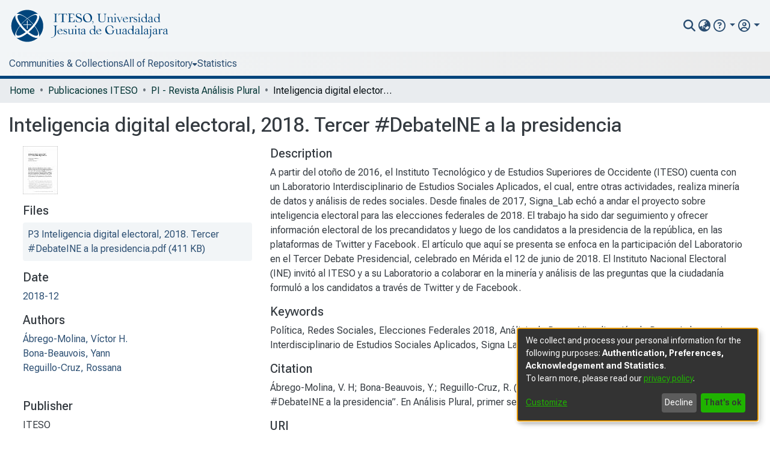

--- FILE ---
content_type: text/html; charset=utf-8
request_url: https://rei.iteso.mx/items/7bdb0b28-b147-4c8f-9293-0ce68d132ea4
body_size: 62649
content:
<!DOCTYPE html><html lang="es"><head>
  <meta charset="UTF-8">
  <base href="/">
  <title>Inteligencia digital electoral, 2018. Tercer #DebateINE a la presidencia</title>
  <meta name="viewport" content="width=device-width,minimum-scale=1">
  <meta http-equiv="cache-control" content="no-store">
<link rel="stylesheet" href="styles.e382c7dd35ca1222.css" media="print" onload="this.media='all'"><noscript><link rel="stylesheet" href="styles.e382c7dd35ca1222.css"></noscript><link rel="stylesheet" type="text/css" class="theme-css" href="custom-theme.css"><link rel="icon" href="assets/custom/images/favicons/favicon.ico" sizes="any" class="theme-head-tag"><link rel="icon" href="assets/custom/images/favicons/favicon.svg" type="image/svg+xml" class="theme-head-tag"><link rel="apple-touch-icon" href="assets/custom/images/favicons/apple-touch-icon.png" class="theme-head-tag"><link rel="manifest" href="assets/custom/images/favicons/manifest.webmanifest" class="theme-head-tag"><meta name="Generator" content="DSpace 7.6.3"><meta name="title" content="Inteligencia digital electoral, 2018. Tercer #DebateINE a la presidencia"><meta name="citation_title" content="Inteligencia digital electoral, 2018. Tercer #DebateINE a la presidencia"><meta name="citation_author" content="Ábrego-Molina, Víctor H."><meta name="citation_author" content="Bona-Beauvois, Yann"><meta name="citation_author" content="Reguillo-Cruz, Rossana"><meta name="citation_publication_date" content="2018-12"><meta name="citation_isbn" content="9786078616251"><meta name="citation_language" content="spa"><meta name="citation_keywords" content="Política; Redes Sociales; Elecciones Federales 2018; Análisis de Datos; Visualización de Datos; Laboratorio Interdisciplinario de Estudios Sociales Aplicados; Signa Lab; Análisis de Redes Sociales; Debates Electorales"><meta name="citation_abstract_html_url" content="http://hdl.handle.net/11117/5609"><meta name="citation_publisher" content="ITESO"><style ng-transition="dspace-angular">#skip-to-main-content[_ngcontent-sc477]{position:absolute;top:-40px;left:0;opacity:0;transition:opacity .3s;z-index:calc(var(--ds-nav-z-index) + 1);border-top-left-radius:0;border-top-right-radius:0;border-bottom-left-radius:0}#skip-to-main-content[_ngcontent-sc477]:focus{opacity:1;top:0}</style><style ng-transition="dspace-angular">.notifications-wrapper{z-index:var(--bs-zindex-popover);text-align:right;overflow-wrap:break-word;word-wrap:break-word;-ms-word-break:break-all;word-break:break-all;word-break:break-word;-webkit-hyphens:auto;hyphens:auto}.notifications-wrapper .notification{display:block}.notifications-wrapper.left{left:0}.notifications-wrapper.top{top:0}.notifications-wrapper.right{right:0}.notifications-wrapper.bottom{bottom:0}.notifications-wrapper.center{left:50%;transform:translate(-50%)}.notifications-wrapper.middle{top:50%;transform:translateY(-50%)}.notifications-wrapper.middle.center{transform:translate(-50%,-50%)}@media screen and (max-width: 576px){.notifications-wrapper{width:auto;left:0;right:0}}
</style><style ng-transition="dspace-angular">.live-region[_ngcontent-sc191]{position:fixed;bottom:0;left:0;right:0;padding-left:60px;height:90px;line-height:18px;color:var(--bs-white);background-color:var(--bs-dark);opacity:.94;z-index:var(--ds-live-region-z-index)}</style><style ng-transition="dspace-angular">[_nghost-sc478]{position:fixed;left:0;top:0;z-index:var(--ds-sidebar-z-index)}[_nghost-sc478]   nav#admin-sidebar[_ngcontent-sc478]{max-width:var(--ds-admin-sidebar-fixed-element-width);display:flex;flex-direction:column;flex-wrap:nowrap}[_nghost-sc478]   nav#admin-sidebar[_ngcontent-sc478]   div#sidebar-top-level-items-container[_ngcontent-sc478]{flex:1 1 auto;overflow-x:hidden;overflow-y:auto}[_nghost-sc478]   nav#admin-sidebar[_ngcontent-sc478]   div#sidebar-top-level-items-container[_ngcontent-sc478]::-webkit-scrollbar{width:var(--ds-dark-scrollbar-width);height:3px}[_nghost-sc478]   nav#admin-sidebar[_ngcontent-sc478]   div#sidebar-top-level-items-container[_ngcontent-sc478]::-webkit-scrollbar-button{background-color:var(--ds-dark-scrollbar-bg)}[_nghost-sc478]   nav#admin-sidebar[_ngcontent-sc478]   div#sidebar-top-level-items-container[_ngcontent-sc478]::-webkit-scrollbar-track{background-color:var(--ds-dark-scrollbar-alt-bg)}[_nghost-sc478]   nav#admin-sidebar[_ngcontent-sc478]   div#sidebar-top-level-items-container[_ngcontent-sc478]::-webkit-scrollbar-track-piece{background-color:var(--ds-dark-scrollbar-bg)}[_nghost-sc478]   nav#admin-sidebar[_ngcontent-sc478]   div#sidebar-top-level-items-container[_ngcontent-sc478]::-webkit-scrollbar-thumb{height:50px;background-color:var(--ds-dark-scrollbar-fg);border-radius:3px}[_nghost-sc478]   nav#admin-sidebar[_ngcontent-sc478]   div#sidebar-top-level-items-container[_ngcontent-sc478]::-webkit-scrollbar-corner{background-color:var(--ds-dark-scrollbar-alt-bg)}[_nghost-sc478]   nav#admin-sidebar[_ngcontent-sc478]   div#sidebar-top-level-items-container[_ngcontent-sc478]::-webkit-resizer{background-color:var(--ds-dark-scrollbar-bg)}[_nghost-sc478]   nav#admin-sidebar[_ngcontent-sc478]   img#admin-sidebar-logo[_ngcontent-sc478]{height:var(--ds-admin-sidebar-logo-height)}[_nghost-sc478]   nav#admin-sidebar[_ngcontent-sc478]     .sidebar-full-width-container{width:100%;padding-left:0;padding-right:0;margin-left:0;margin-right:0}[_nghost-sc478]   nav#admin-sidebar[_ngcontent-sc478]     .sidebar-item{padding-top:var(--ds-admin-sidebar-item-padding);padding-bottom:var(--ds-admin-sidebar-item-padding)}[_nghost-sc478]   nav#admin-sidebar[_ngcontent-sc478]     .sidebar-section-wrapper{display:flex;flex-direction:row;flex-wrap:nowrap;align-items:stretch}[_nghost-sc478]   nav#admin-sidebar[_ngcontent-sc478]     .sidebar-section-wrapper>.sidebar-fixed-element-wrapper{min-width:var(--ds-admin-sidebar-fixed-element-width);flex:1 1 auto;display:flex;flex-direction:row;justify-content:center;align-items:center}[_nghost-sc478]   nav#admin-sidebar[_ngcontent-sc478]     .sidebar-section-wrapper>.sidebar-collapsible-element-outer-wrapper{display:flex;flex-wrap:wrap;justify-content:flex-end;max-width:calc(100% - var(--ds-admin-sidebar-fixed-element-width));padding-left:var(--ds-dark-scrollbar-width);overflow-x:hidden}[_nghost-sc478]   nav#admin-sidebar[_ngcontent-sc478]     .sidebar-section-wrapper>.sidebar-collapsible-element-outer-wrapper>.sidebar-collapsible-element-inner-wrapper{min-width:calc(var(--ds-admin-sidebar-collapsible-element-width) - var(--ds-dark-scrollbar-width));height:100%;padding-right:var(--ds-admin-sidebar-item-padding)}[_nghost-sc478]   nav#admin-sidebar[_ngcontent-sc478]{background-color:var(--ds-admin-sidebar-bg)}[_nghost-sc478]   nav#admin-sidebar[_ngcontent-sc478]    {color:#fff}[_nghost-sc478]   nav#admin-sidebar[_ngcontent-sc478]     a{color:var(--ds-admin-sidebar-link-color);text-decoration:none}[_nghost-sc478]   nav#admin-sidebar[_ngcontent-sc478]     a:hover, [_nghost-sc478]   nav#admin-sidebar[_ngcontent-sc478]     a:focus{color:var(--ds-admin-sidebar-link-hover-color)}[_nghost-sc478]   nav#admin-sidebar[_ngcontent-sc478]   div#sidebar-header-container[_ngcontent-sc478]{background-color:var(--ds-admin-sidebar-header-bg)}[_nghost-sc478]   nav#admin-sidebar[_ngcontent-sc478]   div#sidebar-header-container[_ngcontent-sc478]   .sidebar-fixed-element-wrapper[_ngcontent-sc478]{background-color:var(--ds-admin-sidebar-header-bg)}</style><style ng-transition="dspace-angular">@media (max-width: 991.98px){.container[_ngcontent-sc489]{width:100%;max-width:none}}</style><style ng-transition="dspace-angular">div#header-navbar-wrapper[_ngcontent-sc203]{border-bottom:0px}</style><style ng-transition="dspace-angular">@charset "UTF-8";.nav-breadcrumb[_ngcontent-sc480]{background-color:var(--ds-breadcrumb-bg)}.breadcrumb[_ngcontent-sc480]{border-radius:0;padding-bottom:calc(var(--ds-content-spacing) / 2);padding-top:calc(var(--ds-content-spacing) / 2);background-color:var(--ds-breadcrumb-bg)}li.breadcrumb-item[_ngcontent-sc480]{display:flex}.breadcrumb-item-limiter[_ngcontent-sc480]{display:inline-block;max-width:var(--ds-breadcrumb-max-length)}.breadcrumb-item-limiter[_ngcontent-sc480] > *[_ngcontent-sc480]{max-width:100%;display:block}li.breadcrumb-item[_ngcontent-sc480]   a[_ngcontent-sc480]{color:var(--ds-breadcrumb-link-color)}li.breadcrumb-item.active[_ngcontent-sc480]{color:var(--ds-breadcrumb-link-active-color)}.breadcrumb-item[_ngcontent-sc480] + .breadcrumb-item[_ngcontent-sc480]:before{content:"\2022"!important}.breadcrumb-item[_ngcontent-sc480] + .breadcrumb-item[_ngcontent-sc480]:before{display:block}</style><style ng-transition="dspace-angular">.content-container[_ngcontent-sc439]{width:100%}footer[_ngcontent-sc439]{background-color:var(--ds-footer-bg);text-align:center;z-index:var(--ds-footer-z-index);border-top:var(--ds-footer-border);padding:var(--ds-footer-padding)}footer[_ngcontent-sc439]   p[_ngcontent-sc439]{margin:0}footer[_ngcontent-sc439]   div[_ngcontent-sc439] > img[_ngcontent-sc439]{height:var(--ds-footer-logo-height)}footer[_ngcontent-sc439]   .top-footer[_ngcontent-sc439]{padding-top:1rem!important}footer[_ngcontent-sc439]   .top-footer[_ngcontent-sc439]{background-color:var(--ds-top-footer-background)}footer[_ngcontent-sc439]   .top-footer[_ngcontent-sc439]   a[_ngcontent-sc439]{color:#fff}footer[_ngcontent-sc439]   .top-footer[_ngcontent-sc439]   a[_ngcontent-sc439]:hover{color:#ced4da;text-decoration:none}footer[_ngcontent-sc439]   .bottom-footer[_ngcontent-sc439]{padding-bottom:1rem!important;padding-top:1rem!important;background-color:#003e6f!important}footer[_ngcontent-sc439]   .bottom-footer[_ngcontent-sc439]   a[_ngcontent-sc439]{color:#fff!important}footer[_ngcontent-sc439]   .bottom-footer[_ngcontent-sc439]   a[_ngcontent-sc439]:hover{color:#ced4da!important}</style><style ng-transition="dspace-angular">[_nghost-sc245]{display:none}</style><style ng-transition="dspace-angular">.left-column[_ngcontent-sc243]{float:left;text-align:left}.right-column[_ngcontent-sc243]{float:right;text-align:right}</style><style ng-transition="dspace-angular">[_nghost-sc39]{width:100%}</style><style ng-transition="dspace-angular">[_nghost-sc161]   .simple-view-element[_ngcontent-sc161]{margin-bottom:15px}[_nghost-sc161]   .simple-view-element-header[_ngcontent-sc161]{font-size:1.25rem}</style><style ng-transition="dspace-angular">.limit-width[_ngcontent-sc486]{max-width:var(--ds-thumbnail-max-width)}img[_ngcontent-sc486]{max-width:100%}.outer[_ngcontent-sc486]{position:relative}.outer[_ngcontent-sc486]:before{display:block;content:"";width:100%;padding-top:141.4285714286%}.outer[_ngcontent-sc486] > .inner[_ngcontent-sc486]{position:absolute;inset:0}.outer[_ngcontent-sc486] > .inner[_ngcontent-sc486] > .thumbnail-placeholder[_ngcontent-sc486]{background:var(--ds-thumbnail-placeholder-background);border:var(--ds-thumbnail-placeholder-border);color:var(--ds-thumbnail-placeholder-color);font-weight:700}.outer[_ngcontent-sc486] > .inner[_ngcontent-sc486] > .centered[_ngcontent-sc486]{width:100%;height:100%;display:flex;justify-content:center;align-items:center;text-align:center}</style><style ng-transition="dspace-angular">[_nghost-sc199]   header[_ngcontent-sc199]{background-color:var(--ds-header-bg)}[_nghost-sc199]   .navbar-brand[_ngcontent-sc199]   img[_ngcontent-sc199]{height:var(--ds-header-logo-height);max-width:100%}[_nghost-sc199]   .navbar-toggler[_ngcontent-sc199]{border:none;color:var(--ds-header-icon-color)}[_nghost-sc199]   .navbar-toggler[_ngcontent-sc199]:hover, [_nghost-sc199]   .navbar-toggler[_ngcontent-sc199]:focus{color:var(--ds-header-icon-color-hover)}[_nghost-sc199]   .navbar-toggler[_ngcontent-sc199]   .toggler-icon[_ngcontent-sc199]{width:1.5em;height:1.5em;line-height:1.5}[_nghost-sc199]   .navbar[_ngcontent-sc199]{display:flex;gap:calc(var(--bs-spacer) / 3);align-items:center}[_nghost-sc199]   #info[_ngcontent-sc199]{position:absolute;top:3px;left:-55px;will-change:transform;transform:translate(-135px,21px)}</style><style ng-transition="dspace-angular">.ds-context-help-toggle[_ngcontent-sc197]{color:var(--ds-header-icon-color);background-color:var(--ds-header-bg)}.ds-context-help-toggle[_ngcontent-sc197]:hover, .ds-context-help-toggle[_ngcontent-sc197]:focus{color:var(--ds-header-icon-color-hover)}</style><style ng-transition="dspace-angular">[_nghost-sc195]{--ds-expandable-navbar-height: auto}[_nghost-sc195]   nav.navbar[_ngcontent-sc195]{background-image:linear-gradient(to right,#f2f5f7,#eaeaea);align-items:baseline;padding:0;border-bottom:5px solid var(--ds-top-footer-background)}@media screen and (max-width: 767.98px){[_nghost-sc195]   .navbar[_ngcontent-sc195]{width:100%;background-color:var(--bs-white);overflow:hidden;height:0;z-index:var(--ds-nav-z-index)}[_nghost-sc195]   .navbar.open[_ngcontent-sc195]{height:auto;min-height:100vh;border-bottom:1px var(--ds-header-navbar-border-bottom-color) solid}}@media screen and (min-width: 768px){[_nghost-sc195]   .reset-padding-md[_ngcontent-sc195]{margin-left:calc(var(--bs-spacer) / -1);margin-right:calc(var(--bs-spacer) / -1)}}@media screen and (max-width: 767.98px){[_nghost-sc195]   .navbar-expand-md.navbar-container[_ngcontent-sc195]{padding:0}[_nghost-sc195]   .navbar-expand-md.navbar-container[_ngcontent-sc195] > .navbar-inner-container[_ngcontent-sc195]{padding:0 var(--bs-spacer)}}[_nghost-sc195]   #main-navbar[_ngcontent-sc195]     .ds-menu-item, [_nghost-sc195]   #main-navbar[_ngcontent-sc195]     .ds-menu-toggler-wrapper{white-space:nowrap;text-decoration:none}[_nghost-sc195]   #main-navbar[_ngcontent-sc195]     .dropdown-menu{padding:.5rem!important}[_nghost-sc195]   #main-navbar[_ngcontent-sc195]     .ds-menu-item{display:block;color:var(--ds-navbar-link-color);padding:.5rem 0}[_nghost-sc195]   #main-navbar[_ngcontent-sc195]     .ds-menu-item:hover, [_nghost-sc195]   #main-navbar[_ngcontent-sc195]     .ds-menu-item:focus{color:var(--ds-navbar-link-color-hover)}</style><style ng-transition="dspace-angular">[_nghost-sc49]   .ds-menu-item[_ngcontent-sc49]{display:inline-block}</style><style ng-transition="dspace-angular">[_nghost-sc485]   .ds-menu-item-wrapper[_ngcontent-sc485]{position:relative}[_nghost-sc485]   .dropdown-menu[_ngcontent-sc485]{overflow:hidden}@media (max-width: 767.98px){[_nghost-sc485]   .dropdown-menu[_ngcontent-sc485]{border:0;background-color:var(--ds-expandable-navbar-bg)}}@media (min-width: 768px){[_nghost-sc485]   .dropdown-menu[_ngcontent-sc485]{border-top-left-radius:0;border-top-right-radius:0;background-color:var(--ds-navbar-dropdown-bg)}}[_nghost-sc485]   .toggle-menu-icon[_ngcontent-sc485], [_nghost-sc485]   .toggle-menu-icon[_ngcontent-sc485]:hover{text-decoration:none}</style><style ng-transition="dspace-angular">[_nghost-sc50]   .ds-menu-item[_ngcontent-sc50]{display:inline-block}</style><style ng-transition="dspace-angular">.loader[_ngcontent-sc487]{margin:0 25px}span[_ngcontent-sc487]{display:block;margin:0 auto}span[class*=l-][_ngcontent-sc487]{height:4px;width:4px;background:#000;display:inline-block;margin:12px 2px;border-radius:100%;-webkit-border-radius:100%;-moz-border-radius:100%;-webkit-animation:_ngcontent-sc487_loader 2s infinite;-webkit-animation-timing-function:cubic-bezier(.03,.615,.995,.415);-webkit-animation-fill-mode:both;-moz-animation:loader 2s infinite;-moz-animation-timing-function:cubic-bezier(.03,.615,.995,.415);-moz-animation-fill-mode:both;-ms-animation:loader 2s infinite;-ms-animation-timing-function:cubic-bezier(.03,.615,.995,.415);-ms-animation-fill-mode:both;animation:_ngcontent-sc487_loader 2s infinite;animation-timing-function:cubic-bezier(.03,.615,.995,.415);animation-fill-mode:both}span.l-1[_ngcontent-sc487]{animation-delay:1s;-ms-animation-delay:1s;-moz-animation-delay:1s}span.l-2[_ngcontent-sc487]{animation-delay:.9s;-ms-animation-delay:.9s;-moz-animation-delay:.9s}span.l-3[_ngcontent-sc487]{animation-delay:.8s;-ms-animation-delay:.8s;-moz-animation-delay:.8s}span.l-4[_ngcontent-sc487]{animation-delay:.7s;-ms-animation-delay:.7s;-moz-animation-delay:.7s}span.l-5[_ngcontent-sc487]{animation-delay:.6s;-ms-animation-delay:.6s;-moz-animation-delay:.6s}span.l-6[_ngcontent-sc487]{animation-delay:.5s;-ms-animation-delay:.5s;-moz-animation-delay:.5s}span.l-7[_ngcontent-sc487]{animation-delay:.4s;-ms-animation-delay:.4s;-moz-animation-delay:.4s}span.l-8[_ngcontent-sc487]{animation-delay:.3s;-ms-animation-delay:.3s;-moz-animation-delay:.3s}span.l-9[_ngcontent-sc487]{animation-delay:.2s;-ms-animation-delay:.2s;-moz-animation-delay:.2s}span.l-9[_ngcontent-sc487]{animation-delay:.1s;-ms-animation-delay:.1s;-moz-animation-delay:.1s}span.l-10[_ngcontent-sc487]{animation-delay:0s;-ms-animation-delay:0s;-moz-animation-delay:0s}@keyframes _ngcontent-sc487_loader{0%{transform:translate(-30px);opacity:0}25%{opacity:1}50%{transform:translate(30px);opacity:0}to{opacity:0}}.spinner[_ngcontent-sc487]{color:var(--bs-gray-600)}</style><style ng-transition="dspace-angular">input[type=text][_ngcontent-sc196]{background-color:#fff!important}input[type=text][_ngcontent-sc196]{margin-top:calc(-.5 * var(--bs-font-size-base));border-color:var(--ds-header-icon-color)}input[type=text].collapsed[_ngcontent-sc196]{opacity:0}.submit-icon[_ngcontent-sc196]{border:0!important}.submit-icon[_ngcontent-sc196]{cursor:pointer;position:sticky;top:0;color:var(--ds-header-icon-color)}.submit-icon[_ngcontent-sc196]:hover, .submit-icon[_ngcontent-sc196]:focus{color:var(--ds-header-icon-color-hover)}@media screen and (max-width: 768px){.query[_ngcontent-sc196]:focus{max-width:250px!important;width:40vw!important}}</style><style ng-transition="dspace-angular">.dropdown-toggle[_ngcontent-sc474]:after{display:none}.dropdown-toggle[_ngcontent-sc474]{color:var(--ds-header-icon-color)}.dropdown-toggle[_ngcontent-sc474]:hover, .dropdown-toggle[_ngcontent-sc474]:focus{color:var(--ds-header-icon-color-hover)}.dropdown-item[_ngcontent-sc474]{cursor:pointer}</style><style ng-transition="dspace-angular">#loginDropdownMenu[_ngcontent-sc484], #logoutDropdownMenu[_ngcontent-sc484]{min-width:330px;z-index:1002}#loginDropdownMenu[_ngcontent-sc484]{min-height:75px}.dropdown-item.active[_ngcontent-sc484], .dropdown-item[_ngcontent-sc484]:active, .dropdown-item[_ngcontent-sc484]:hover, .dropdown-item[_ngcontent-sc484]:focus{background-color:#0000!important}.loginLink[_ngcontent-sc484], .dropdownLogin[_ngcontent-sc484], .logoutLink[_ngcontent-sc484], .dropdownLogout[_ngcontent-sc484]{color:var(--ds-header-icon-color)}.loginLink[_ngcontent-sc484]:hover, .loginLink[_ngcontent-sc484]:focus, .dropdownLogin[_ngcontent-sc484]:hover, .dropdownLogin[_ngcontent-sc484]:focus, .logoutLink[_ngcontent-sc484]:hover, .logoutLink[_ngcontent-sc484]:focus, .dropdownLogout[_ngcontent-sc484]:hover, .dropdownLogout[_ngcontent-sc484]:focus{color:var(--ds-header-icon-color-hover)}.dropdownLogin[_ngcontent-sc484]:not(.focus-visible).active, .dropdownLogin[_ngcontent-sc484]:not(.focus-visible):active, .dropdownLogin[_ngcontent-sc484]:not(.focus-visible).active:focus, .dropdownLogin[_ngcontent-sc484]:not(.focus-visible):active:focus, .dropdownLogout[_ngcontent-sc484]:not(.focus-visible).active, .dropdownLogout[_ngcontent-sc484]:not(.focus-visible):active, .dropdownLogout[_ngcontent-sc484]:not(.focus-visible).active:focus, .dropdownLogout[_ngcontent-sc484]:not(.focus-visible):active:focus{box-shadow:unset}.dropdownLogin[_ngcontent-sc484]:not(:focus-visible).active, .dropdownLogin[_ngcontent-sc484]:not(:focus-visible):active, .dropdownLogin[_ngcontent-sc484]:not(:focus-visible).active:focus, .dropdownLogin[_ngcontent-sc484]:not(:focus-visible):active:focus, .dropdownLogout[_ngcontent-sc484]:not(:focus-visible).active, .dropdownLogout[_ngcontent-sc484]:not(:focus-visible):active, .dropdownLogout[_ngcontent-sc484]:not(:focus-visible).active:focus, .dropdownLogout[_ngcontent-sc484]:not(:focus-visible):active:focus{box-shadow:unset}</style><style ng-transition="dspace-angular">.login-container[_ngcontent-sc471]{max-width:350px}a[_ngcontent-sc471]{white-space:normal;padding:.25rem .75rem}</style><style ng-transition="dspace-angular">[_nghost-sc136]     .card{margin-bottom:var(--ds-submission-sections-margin-bottom);overflow:unset}.section-focus[_ngcontent-sc136]{border-radius:var(--bs-border-radius);box-shadow:var(--bs-btn-focus-box-shadow)}[_nghost-sc136]     .card:first-of-type{border-bottom:var(--bs-card-border-width) solid var(--bs-card-border-color)!important;border-bottom-left-radius:var(--bs-card-border-radius)!important;border-bottom-right-radius:var(--bs-card-border-radius)!important}[_nghost-sc136]     .card-header button{box-shadow:none!important}[_nghost-sc136]     .card-header button{width:100%}</style><style ng-transition="dspace-angular">.form-login[_ngcontent-sc475]   .form-control[_ngcontent-sc475]:focus{z-index:2}.form-login[_ngcontent-sc475]   input[type=email][_ngcontent-sc475]{margin-bottom:-1px;border-bottom-right-radius:0;border-bottom-left-radius:0}.form-login[_ngcontent-sc475]   input[type=password][_ngcontent-sc475]{border-top-left-radius:0;border-top-right-radius:0}.dropdown-item[_ngcontent-sc475]{white-space:normal;padding:.25rem .75rem}</style><link href="https://rei.iteso.mx/bitstreams/730f60ae-af4d-46ed-8f4b-caade4f840cd/download" rel="item" type="application/pdf"><link href="https://rei.iteso.mx/signposting/describedby/7bdb0b28-b147-4c8f-9293-0ce68d132ea4" rel="describedby" type="application/vnd.datacite.datacite+xml"><link href="http://hdl.handle.net/11117/5609" rel="cite-as"><link href="http://quijote.biblio.iteso.mx/licencias/CC-BY-NC-2.5-MX.pdf" rel="license"><link href="https://rei.iteso.mx/signposting/linksets/7bdb0b28-b147-4c8f-9293-0ce68d132ea4" rel="linkset" type="application/linkset"><link href="https://rei.iteso.mx/signposting/linksets/7bdb0b28-b147-4c8f-9293-0ce68d132ea4/json" rel="linkset" type="application/linkset+json"><link href="https://schema.org/AboutPage" rel="type"><link href="https://schema.org/CreativeWork" rel="type"><meta name="citation_pdf_url" content="https://rei.iteso.mx/bitstreams/730f60ae-af4d-46ed-8f4b-caade4f840cd/download"></head>

<body>
  <ds-app _nghost-sc26="" ng-version="15.2.10" ng-server-context="ssr"><ds-themed-root _ngcontent-sc26="" data-used-theme="custom"><ds-root _nghost-sc477="" class="ng-tns-c477-0 ng-star-inserted"><button _ngcontent-sc477="" id="skip-to-main-content" class="sr-only ng-tns-c477-0"> root.skip-to-content
</button><div _ngcontent-sc477="" class="outer-wrapper ng-tns-c477-0 ng-trigger ng-trigger-slideSidebarPadding" style="padding-left:0;"><ds-themed-admin-sidebar _ngcontent-sc477="" class="ng-tns-c477-0" data-used-theme="custom"><ds-admin-sidebar _nghost-sc478="" class="ng-tns-c478-1 ng-star-inserted" style=""><!----></ds-admin-sidebar><!----></ds-themed-admin-sidebar><div _ngcontent-sc477="" class="inner-wrapper ng-tns-c477-0"><ds-system-wide-alert-banner _ngcontent-sc477="" class="ng-tns-c477-0" _nghost-sc214=""><!----></ds-system-wide-alert-banner><ds-themed-header-navbar-wrapper _ngcontent-sc477="" class="ng-tns-c477-0" data-used-theme="custom"><ds-header-navbar-wrapper _nghost-sc203="" class="ng-star-inserted" style=""><div _ngcontent-sc203="" id="header-navbar-wrapper" class=""><ds-themed-header _ngcontent-sc203="" data-used-theme="custom"><ds-header _nghost-sc199="" class="ng-star-inserted" style=""><header _ngcontent-sc199=""><div _ngcontent-sc199="" class="container"><div _ngcontent-sc199="" class="d-flex flex-row justify-content-between"><a _ngcontent-sc199="" routerlink="/home" class="navbar-brand my-2" href="/home"><img _ngcontent-sc199="" src="assets/custom/images/iteso-logo.svg" alt="Logotipo del repositorio"></a><nav _ngcontent-sc199="" role="navigation" class="navbar navbar-light navbar-expand-md flex-shrink-0 px-0" aria-label="Barra de perfil de usuario"><ds-themed-search-navbar _ngcontent-sc199="" data-used-theme="custom"><ds-search-navbar _nghost-sc196="" class="ng-tns-c196-6 ng-star-inserted" style=""><div _ngcontent-sc196="" class="ng-tns-c196-6" title="Buscar"><div _ngcontent-sc196="" class="d-inline-block position-relative ng-tns-c196-6"><form _ngcontent-sc196="" novalidate="" autocomplete="on" class="d-flex ng-tns-c196-6 ng-untouched ng-pristine ng-valid"><input _ngcontent-sc196="" name="query" formcontrolname="query" type="text" class="bg-transparent position-absolute form-control dropdown-menu-right pl-1 pr-4 ng-tns-c196-6 display ng-trigger ng-trigger-toggleAnimation ng-untouched ng-pristine ng-valid" placeholder="" tabindex="-1" aria-label="Buscar" value="" style="width:0;opacity:0;"><button _ngcontent-sc196="" type="button" class="submit-icon btn btn-link btn-link-inline ng-tns-c196-6" aria-label="nav.search.button"><em _ngcontent-sc196="" class="fas fa-search fa-lg fa-fw ng-tns-c196-6"></em></button></form></div></div></ds-search-navbar><!----></ds-themed-search-navbar><ds-themed-lang-switch _ngcontent-sc199="" data-used-theme="custom"><ds-lang-switch _nghost-sc474="" class="ng-star-inserted" style=""><div _ngcontent-sc474="" ngbdropdown="" display="dynamic" placement="bottom-right" class="navbar-nav ng-star-inserted dropdown"><a _ngcontent-sc474="" href="javascript:void(0);" role="menuitem" aria-controls="language-menu-list" aria-haspopup="menu" data-toggle="dropdown" ngbdropdowntoggle="" data-test="lang-switch" tabindex="0" class="dropdown-toggle" title="Cambio de idioma" aria-label="Cambio de idioma" aria-expanded="false"><i _ngcontent-sc474="" class="fas fa-globe-asia fa-lg fa-fw"></i></a><ul _ngcontent-sc474="" ngbdropdownmenu="" id="language-menu-list" role="menu" class="dropdown-menu" aria-label="Cambio de idioma" x-placement="bottom-right"><li _ngcontent-sc474="" tabindex="0" role="menuitem" class="dropdown-item ng-star-inserted"> English </li><li _ngcontent-sc474="" tabindex="0" role="menuitem" class="dropdown-item active ng-star-inserted"> Español </li><!----></ul></div><!----></ds-lang-switch><!----></ds-themed-lang-switch><ds-context-help-toggle _ngcontent-sc199="" _nghost-sc197="" class="d-none"><!----></ds-context-help-toggle><div _ngcontent-sc199="" ngbdropdown="" placement="bottom-right" class="navbar-nav d-none d-sm-block dropdown"><a _ngcontent-sc199="" href="javascript:void(0);" role="button" data-toggle="dropdown" ngbdropdowntoggle="" tabindex="0" class="dropdown-toggle dropdown-toggle[_ngcontent-dspace-angular-c101]" title="Instructivos de envío" aria-expanded="false"><i _ngcontent-sc199="" class="far fa-question-circle fa-lg fa-fw"></i></a><ul _ngcontent-sc199="" id="info" ngbdropdownmenu="" class="dropdown-menu"><li _ngcontent-sc199="" tabindex="1" class="dropdown-item"><a _ngcontent-sc199="" href="/server/support/2024_Inst_rev_TOG_coordinadores.pdf" target="_blank">Instructivo revisión TOG - Coordinadores</a></li><li _ngcontent-sc199="" tabindex="0" class="dropdown-item"><a _ngcontent-sc199="" href="/server/support/2024_Inst_env_TOG_usuarios.pdf" target="_blank">Instructivo envío TOG - Usuarios</a></li><li _ngcontent-sc199="" tabindex="1" class="dropdown-item"><a _ngcontent-sc199="" href="/server/support/2024_Inst_env_RPAP_usuarios.pdf" target="_blank">Instructivo envío reportes PAP - Usuarios</a></li></ul></div><ds-themed-auth-nav-menu _ngcontent-sc199="" data-used-theme="custom"><ds-auth-nav-menu _nghost-sc484="" class="ng-tns-c484-7 ng-star-inserted" style=""><div _ngcontent-sc484="" data-test="auth-nav" class="navbar-nav mr-auto ng-tns-c484-7 ng-star-inserted"><div _ngcontent-sc484="" class="nav-item ng-tns-c484-7 ng-star-inserted"><div _ngcontent-sc484="" ngbdropdown="" display="dynamic" placement="bottom-right" class="d-inline-block ng-tns-c484-7 ng-trigger ng-trigger-fadeInOut dropdown" style=""><a _ngcontent-sc484="" href="javascript:void(0);" role="menuitem" aria-haspopup="menu" aria-controls="loginDropdownMenu" ngbdropdowntoggle="" class="dropdown-toggle dropdownLogin px-0.5 ng-tns-c484-7" title="Iniciar sesión" aria-label="Iniciar sesión" aria-expanded="false"><i _ngcontent-sc484="" class="far fa-user-circle fa-lg fa-fw ng-tns-c484-7"></i></a><div _ngcontent-sc484="" id="loginDropdownMenu" ngbdropdownmenu="" role="menu" class="ng-tns-c484-7 dropdown-menu" aria-label="Iniciar sesión" x-placement="bottom-right"><ds-themed-log-in _ngcontent-sc484="" class="ng-tns-c484-7" data-used-theme="custom"><ds-log-in _nghost-sc471="" class="ng-star-inserted"><!----><div _ngcontent-sc471="" class="px-4 py-3 mx-auto login-container ng-star-inserted"><ds-log-in-container _ngcontent-sc471="" _nghost-sc136="" class="ng-star-inserted"><ds-log-in-external-provider _nghost-sc476="" class="ng-star-inserted"><button _ngcontent-sc476="" class="btn btn-lg btn-primary btn-block text-white"><i _ngcontent-sc476="" class="fas fa-sign-in-alt"></i> Iniciar sesión con cuenta de correo ITESO
</button></ds-log-in-external-provider><!----></ds-log-in-container><!----><ds-log-in-container _ngcontent-sc471="" _nghost-sc136="" class="ng-star-inserted"><ds-log-in-password _nghost-sc475="" class="ng-tns-c475-8 ng-star-inserted"></ds-log-in-password><!----></ds-log-in-container><!----><!----></div><!----></ds-log-in><!----></ds-themed-log-in></div></div></div><!----><!----></div><!----><!----></ds-auth-nav-menu><!----></ds-themed-auth-nav-menu><ds-impersonate-navbar _ngcontent-sc199="" class="d-none"><!----></ds-impersonate-navbar><!----></nav></div></div></header></ds-header><!----></ds-themed-header><ds-themed-navbar _ngcontent-sc203="" data-used-theme="custom"><ds-navbar _nghost-sc195="" class="ng-tns-c195-4 ng-star-inserted" style=""><nav _ngcontent-sc195="" role="navigation" id="main-navbar" class="navbar navbar-light navbar-expand-md px-md-0 pt-md-0 pt-3 navbar-container ng-tns-c195-4 ng-trigger ng-trigger-slideMobileNav" aria-label="Barra de navegación principal" style=""><div _ngcontent-sc195="" class="navbar-inner-container w-100 ng-tns-c195-4 container"><div _ngcontent-sc195="" class="w-100 ng-tns-c195-4"><div _ngcontent-sc195="" id="collapsingNav" class="ng-tns-c195-4"><!----><div _ngcontent-sc195="" class="navbar-nav align-items-md-center mr-auto shadow-none gapx-3 ng-tns-c195-4"><ds-navbar-section _nghost-sc45="" class="ng-star-inserted" style=""><div _ngcontent-sc45="" class="ds-menu-item-wrapper text-md-center" id="navbar-section-browse_global_communities_and_collections"><ds-link-menu-item _nghost-sc49="" class="ng-star-inserted"><a _ngcontent-sc49="" role="menuitem" href="/community-list" class="ds-menu-item" data-test="link-menu-item.menu.section.browse_global_communities_and_collections">Comunidades</a></ds-link-menu-item><!----></div></ds-navbar-section><!----><!----><ds-expandable-navbar-section _nghost-sc485="" class="ng-tns-c485-5 ng-star-inserted" style=""><div _ngcontent-sc485="" data-test="navbar-section-wrapper" class="ds-menu-item-wrapper text-md-center ng-tns-c485-5" id="expandable-navbar-section-browse_global"><a _ngcontent-sc485="" href="javascript:void(0);" routerlinkactive="active" role="menuitem" aria-haspopup="menu" data-test="navbar-section-toggler" class="d-flex flex-row flex-nowrap align-items-center gapx-1 ds-menu-toggler-wrapper ng-tns-c485-5" aria-expanded="false" aria-controls="expandable-navbar-section-browse_global-dropdown"><span _ngcontent-sc485="" class="flex-fill ng-tns-c485-5"><ds-text-menu-item _nghost-sc50="" class="ng-star-inserted"><span _ngcontent-sc50="" class="ds-menu-item">Todo el repositorio</span></ds-text-menu-item><!----></span><i _ngcontent-sc485="" aria-hidden="true" class="fas fa-caret-down fa-xs toggle-menu-icon ng-tns-c485-5"></i></a><!----></div></ds-expandable-navbar-section><!----><!----><ds-navbar-section _nghost-sc45="" class="ng-star-inserted"><div _ngcontent-sc45="" class="ds-menu-item-wrapper text-md-center" id="navbar-section-statistics_item_7bdb0b28-b147-4c8f-9293-0ce68d132ea4"><ds-link-menu-item _nghost-sc49="" class="ng-star-inserted"><a _ngcontent-sc49="" role="menuitem" href="/statistics/items/7bdb0b28-b147-4c8f-9293-0ce68d132ea4" class="ds-menu-item" data-test="link-menu-item.menu.section.statistics">Estadísticas</a></ds-link-menu-item><!----></div></ds-navbar-section><!----><!----><!----></div></div></div></div></nav></ds-navbar><!----></ds-themed-navbar></div></ds-header-navbar-wrapper><!----></ds-themed-header-navbar-wrapper><ds-themed-breadcrumbs _ngcontent-sc477="" class="ng-tns-c477-0" data-used-theme="custom"><ds-breadcrumbs _nghost-sc480="" class="ng-star-inserted" style=""><nav _ngcontent-sc480="" aria-label="breadcrumb" class="nav-breadcrumb ng-star-inserted"><ol _ngcontent-sc480="" class="container breadcrumb my-0"><li _ngcontent-sc480="" class="breadcrumb-item ng-star-inserted"><div _ngcontent-sc480="" class="breadcrumb-item-limiter"><a _ngcontent-sc480="" placement="bottom" class="text-truncate" href="/">Inicio</a><!----></div></li><!----><li _ngcontent-sc480="" class="breadcrumb-item ng-star-inserted"><div _ngcontent-sc480="" class="breadcrumb-item-limiter"><a _ngcontent-sc480="" placement="bottom" class="text-truncate" href="/communities/0f32621b-a38c-4561-8096-e0b526003e19">Publicaciones ITESO</a><!----></div></li><!----><!----><li _ngcontent-sc480="" class="breadcrumb-item ng-star-inserted"><div _ngcontent-sc480="" class="breadcrumb-item-limiter"><a _ngcontent-sc480="" placement="bottom" class="text-truncate" href="/collections/8eefd4e2-009b-4037-a99c-c3419fc6e2c6">PI - Revista Análisis Plural</a><!----></div></li><!----><!----><li _ngcontent-sc480="" aria-current="page" class="breadcrumb-item active ng-star-inserted"><div _ngcontent-sc480="" class="breadcrumb-item-limiter"><div _ngcontent-sc480="" class="text-truncate">Inteligencia digital electoral, 2018. Tercer #DebateINE a la presidencia</div></div></li><!----><!----><!----></ol></nav><!----><!----><!----><!----><!----></ds-breadcrumbs><!----></ds-themed-breadcrumbs><main _ngcontent-sc477="" id="main-content" class="my-cs ng-tns-c477-0"><!----><div _ngcontent-sc477="" class="ng-tns-c477-0"><router-outlet _ngcontent-sc477="" class="ng-tns-c477-0"></router-outlet><ds-themed-item-page class="ng-star-inserted" style="" data-used-theme="custom"><ds-item-page _nghost-sc489="" class="ng-tns-c489-2 ng-star-inserted" style=""><div _ngcontent-sc489="" class="container ng-tns-c489-2 ng-star-inserted"><div _ngcontent-sc489="" class="item-page ng-tns-c489-2 ng-trigger ng-trigger-fadeInOut ng-star-inserted" style=""><div _ngcontent-sc489="" class="ng-tns-c489-2 ng-star-inserted" style=""><ds-themed-item-alerts _ngcontent-sc489="" class="ng-tns-c489-2" data-used-theme="custom"><ds-item-alerts _nghost-sc481="" class="ng-star-inserted" style=""><div _ngcontent-sc481=""><!----><!----></div></ds-item-alerts><!----></ds-themed-item-alerts><ds-item-versions-notice _ngcontent-sc489="" class="ng-tns-c489-2"><!----></ds-item-versions-notice><ds-view-tracker _ngcontent-sc489="" class="ng-tns-c489-2" _nghost-sc245="">&nbsp;
</ds-view-tracker><ds-listable-object-component-loader _ngcontent-sc489="" _nghost-sc39="" class="ng-tns-c489-2 ng-star-inserted"><ds-untyped-item _nghost-sc443="" class="ng-star-inserted"><!----><!----><div _ngcontent-sc443="" class="d-flex flex-row"><ds-themed-item-page-title-field _ngcontent-sc443="" class="mr-auto" data-used-theme="custom"><ds-item-page-title-field class="ng-star-inserted" style=""><h1 class="item-page-title-field"><!----><span class="dont-break-out">Inteligencia digital electoral, 2018. Tercer #DebateINE a la presidencia</span></h1></ds-item-page-title-field><!----></ds-themed-item-page-title-field><ds-dso-edit-menu _ngcontent-sc443="" _nghost-sc94=""><div _ngcontent-sc94="" class="dso-edit-menu d-flex"><!----></div></ds-dso-edit-menu></div><div _ngcontent-sc443="" class="row no-bg"><div _ngcontent-sc443="" class="col-xs-12 col-md-4"><ds-metadata-field-wrapper _ngcontent-sc443="" _nghost-sc161="" class="ng-star-inserted"><div _ngcontent-sc161="" class="simple-view-element"><!----><div _ngcontent-sc161="" class="simple-view-element-body"><ds-themed-thumbnail _ngcontent-sc443="" data-used-theme="custom"><ds-thumbnail _nghost-sc486="" class="ng-star-inserted" style=""><div _ngcontent-sc486="" class="thumbnail limit-width"><div _ngcontent-sc486="" class="thumbnail-content outer ng-star-inserted"><div _ngcontent-sc486="" class="inner"><div _ngcontent-sc486="" class="centered"><ds-themed-loading _ngcontent-sc486="" data-used-theme="custom"><ds-loading _nghost-sc487="" class="ng-star-inserted" style=""><!----><div _ngcontent-sc487="" role="status" aria-live="polite" class="spinner spinner-border ng-star-inserted"><span _ngcontent-sc487="" class="sr-only">Cargando...</span></div><!----></ds-loading><!----></ds-themed-loading></div></div></div><!----><img _ngcontent-sc486="" class="thumbnail-content img-fluid d-none ng-star-inserted" src="" alt="Miniatura"><!----><!----></div></ds-thumbnail><!----></ds-themed-thumbnail></div></div></ds-metadata-field-wrapper><!----><!----><!----><ds-themed-item-page-file-section _ngcontent-sc443="" data-used-theme="custom"><ds-item-page-file-section class="ng-tns-c490-3 ng-star-inserted" style=""><ds-metadata-field-wrapper _nghost-sc161="" class="ng-tns-c490-3 ng-star-inserted"><div _ngcontent-sc161="" class="simple-view-element"><h2 _ngcontent-sc161="" class="simple-view-element-header ng-star-inserted">Archivos</h2><!----><div _ngcontent-sc161="" class="simple-view-element-body"><div class="file-section"><ds-themed-file-download-link class="ng-tns-c490-3 ng-star-inserted" data-used-theme="custom"><ds-file-download-link _nghost-sc464="" class="ng-star-inserted"><a _ngcontent-sc464="" class="dont-break-out" aria-label="file-download-link.downloadP3 Inteligencia digital electoral, 2018. Tercer #DebateINE a la presidencia.pdf" target="_self" href="/bitstreams/730f60ae-af4d-46ed-8f4b-caade4f840cd/download"><!----><span class="ng-star-inserted">P3 Inteligencia digital electoral, 2018. Tercer #DebateINE a la presidencia.pdf</span><span class="ng-star-inserted"> (411 KB)</span><!----><!----></a><!----></ds-file-download-link><!----></ds-themed-file-download-link><!----><!----><!----><!----></div></div></div></ds-metadata-field-wrapper><!----><!----><!----></ds-item-page-file-section><!----></ds-themed-item-page-file-section><ds-item-page-date-field _ngcontent-sc443=""><div class="item-page-field"><ds-metadata-values _nghost-sc224=""><ds-metadata-field-wrapper _ngcontent-sc224="" _nghost-sc161=""><div _ngcontent-sc161="" class="simple-view-element"><h2 _ngcontent-sc161="" class="simple-view-element-header ng-star-inserted">Fecha</h2><!----><div _ngcontent-sc161="" class="simple-view-element-body"><a _ngcontent-sc224="" class="dont-break-out preserve-line-breaks ds-browse-link ng-star-inserted" href="/browse/dateissued?startsWith=2018-12">2018-12</a><!----><!----><!----><!----></div></div></ds-metadata-field-wrapper><!----><!----><!----><!----></ds-metadata-values></div></ds-item-page-date-field><ds-themed-metadata-representation-list _ngcontent-sc443="" class="ds-item-page-mixed-author-field" data-used-theme="custom"><ds-metadata-representation-list class="ng-star-inserted" style=""><ds-metadata-field-wrapper _nghost-sc161=""><div _ngcontent-sc161="" class="simple-view-element"><h2 _ngcontent-sc161="" class="simple-view-element-header ng-star-inserted">Autores</h2><!----><div _ngcontent-sc161="" class="simple-view-element-body"><ds-metadata-representation-loader class="ng-star-inserted"><ds-plain-text-metadata-list-element class="ng-star-inserted"><div><!----><!----><a class="dont-break-out ds-browse-link" href="/browse/author?startsWith=%C3%81brego-Molina,%20V%C3%ADctor%20H."> Ábrego-Molina, Víctor H. </a></div></ds-plain-text-metadata-list-element><!----></ds-metadata-representation-loader><ds-metadata-representation-loader class="ng-star-inserted"><ds-plain-text-metadata-list-element class="ng-star-inserted"><div><!----><!----><a class="dont-break-out ds-browse-link" href="/browse/author?startsWith=Bona-Beauvois,%20Yann"> Bona-Beauvois, Yann </a></div></ds-plain-text-metadata-list-element><!----></ds-metadata-representation-loader><ds-metadata-representation-loader class="ng-star-inserted"><ds-plain-text-metadata-list-element class="ng-star-inserted"><div><!----><!----><a class="dont-break-out ds-browse-link" href="/browse/author?startsWith=Reguillo-Cruz,%20Rossana"> Reguillo-Cruz, Rossana </a></div></ds-plain-text-metadata-list-element><!----></ds-metadata-representation-loader><!----><!----><div class="d-inline-block w-100 mt-2 ng-star-inserted"><!----><!----></div><!----><!----><!----><!----><!----></div></div></ds-metadata-field-wrapper></ds-metadata-representation-list><!----></ds-themed-metadata-representation-list><ds-generic-item-page-field _ngcontent-sc443=""><div class="item-page-field"><ds-metadata-values _nghost-sc224=""><ds-metadata-field-wrapper _ngcontent-sc224="" _nghost-sc161=""><div _ngcontent-sc161="" class="simple-view-element d-none"><h2 _ngcontent-sc161="" class="simple-view-element-header ng-star-inserted">Título de la revista</h2><!----><div _ngcontent-sc161="" class="simple-view-element-body"><!----></div></div></ds-metadata-field-wrapper><!----><!----><!----><!----></ds-metadata-values></div></ds-generic-item-page-field><ds-generic-item-page-field _ngcontent-sc443=""><div class="item-page-field"><ds-metadata-values _nghost-sc224=""><ds-metadata-field-wrapper _ngcontent-sc224="" _nghost-sc161=""><div _ngcontent-sc161="" class="simple-view-element d-none"><h2 _ngcontent-sc161="" class="simple-view-element-header ng-star-inserted">ISSN de la revista</h2><!----><div _ngcontent-sc161="" class="simple-view-element-body"><!----></div></div></ds-metadata-field-wrapper><!----><!----><!----><!----></ds-metadata-values></div></ds-generic-item-page-field><ds-generic-item-page-field _ngcontent-sc443=""><div class="item-page-field"><ds-metadata-values _nghost-sc224=""><ds-metadata-field-wrapper _ngcontent-sc224="" _nghost-sc161=""><div _ngcontent-sc161="" class="simple-view-element d-none"><h2 _ngcontent-sc161="" class="simple-view-element-header ng-star-inserted">Título del volumen</h2><!----><div _ngcontent-sc161="" class="simple-view-element-body"><!----></div></div></ds-metadata-field-wrapper><!----><!----><!----><!----></ds-metadata-values></div></ds-generic-item-page-field><ds-generic-item-page-field _ngcontent-sc443=""><div class="item-page-field"><ds-metadata-values _nghost-sc224=""><ds-metadata-field-wrapper _ngcontent-sc224="" _nghost-sc161=""><div _ngcontent-sc161="" class="simple-view-element"><h2 _ngcontent-sc161="" class="simple-view-element-header ng-star-inserted">Editor</h2><!----><div _ngcontent-sc161="" class="simple-view-element-body"><span _ngcontent-sc224="" class="dont-break-out preserve-line-breaks ng-star-inserted">ITESO</span><!----><!----><!----><!----></div></div></ds-metadata-field-wrapper><!----><!----><!----><!----></ds-metadata-values></div></ds-generic-item-page-field></div><div _ngcontent-sc443="" class="col-xs-12 col-md-8"><ds-item-page-abstract-field _ngcontent-sc443=""><div class="item-page-field"><ds-metadata-values _nghost-sc224=""><ds-metadata-field-wrapper _ngcontent-sc224="" _nghost-sc161=""><div _ngcontent-sc161="" class="simple-view-element d-none"><h2 _ngcontent-sc161="" class="simple-view-element-header ng-star-inserted">Resumen</h2><!----><div _ngcontent-sc161="" class="simple-view-element-body"><!----></div></div></ds-metadata-field-wrapper><!----><!----><!----><!----></ds-metadata-values></div></ds-item-page-abstract-field><ds-generic-item-page-field _ngcontent-sc443=""><div class="item-page-field"><ds-metadata-values _nghost-sc224=""><ds-metadata-field-wrapper _ngcontent-sc224="" _nghost-sc161=""><div _ngcontent-sc161="" class="simple-view-element"><h2 _ngcontent-sc161="" class="simple-view-element-header ng-star-inserted">Descripción</h2><!----><div _ngcontent-sc161="" class="simple-view-element-body"><span _ngcontent-sc224="" class="dont-break-out preserve-line-breaks ng-star-inserted">A partir del otoño de 2016, el Instituto Tecnológico y de Estudios Superiores de Occidente (ITESO) cuenta con un Laboratorio Interdisciplinario de Estudios Sociales Aplicados, el cual, entre otras actividades, realiza minería de datos y análisis de redes sociales. Desde finales de 2017, Signa_Lab echó a andar el proyecto sobre inteligencia electoral para las elecciones federales de 2018. El trabajo ha sido dar seguimiento y ofrecer información electoral de los precandidatos y luego de los candidatos a la presidencia de la república, en las plataformas de Twitter y Facebook. El artículo que aquí se presenta se enfoca en la participación del Laboratorio en el Tercer Debate Presidencial, celebrado en Mérida el 12 de junio de 2018. El Instituto Nacional Electoral (INE) invitó al ITESO y a su Laboratorio a colaborar en la minería y análisis de las preguntas que la ciudadanía formuló a los candidatos a través de Twitter y de Facebook.</span><!----><!----><!----><!----></div></div></ds-metadata-field-wrapper><!----><!----><!----><!----></ds-metadata-values></div></ds-generic-item-page-field><ds-generic-item-page-field _ngcontent-sc443=""><div class="item-page-field"><ds-metadata-values _nghost-sc224=""><ds-metadata-field-wrapper _ngcontent-sc224="" _nghost-sc161=""><div _ngcontent-sc161="" class="simple-view-element"><h2 _ngcontent-sc161="" class="simple-view-element-header ng-star-inserted">Palabras clave</h2><!----><div _ngcontent-sc161="" class="simple-view-element-body"><span _ngcontent-sc224="" class="dont-break-out preserve-line-breaks ng-star-inserted">Política</span><!----><span _ngcontent-sc224="" class="separator ng-star-inserted">, </span><!----><!----><span _ngcontent-sc224="" class="dont-break-out preserve-line-breaks ng-star-inserted">Redes Sociales</span><!----><span _ngcontent-sc224="" class="separator ng-star-inserted">, </span><!----><!----><span _ngcontent-sc224="" class="dont-break-out preserve-line-breaks ng-star-inserted">Elecciones Federales 2018</span><!----><span _ngcontent-sc224="" class="separator ng-star-inserted">, </span><!----><!----><span _ngcontent-sc224="" class="dont-break-out preserve-line-breaks ng-star-inserted">Análisis de Datos</span><!----><span _ngcontent-sc224="" class="separator ng-star-inserted">, </span><!----><!----><span _ngcontent-sc224="" class="dont-break-out preserve-line-breaks ng-star-inserted">Visualización de Datos</span><!----><span _ngcontent-sc224="" class="separator ng-star-inserted">, </span><!----><!----><span _ngcontent-sc224="" class="dont-break-out preserve-line-breaks ng-star-inserted">Laboratorio Interdisciplinario de Estudios Sociales Aplicados</span><!----><span _ngcontent-sc224="" class="separator ng-star-inserted">, </span><!----><!----><span _ngcontent-sc224="" class="dont-break-out preserve-line-breaks ng-star-inserted">Signa Lab</span><!----><span _ngcontent-sc224="" class="separator ng-star-inserted">, </span><!----><!----><span _ngcontent-sc224="" class="dont-break-out preserve-line-breaks ng-star-inserted">Análisis de Redes Sociales</span><!----><span _ngcontent-sc224="" class="separator ng-star-inserted">, </span><!----><!----><span _ngcontent-sc224="" class="dont-break-out preserve-line-breaks ng-star-inserted">Debates Electorales</span><!----><!----><!----><!----></div></div></ds-metadata-field-wrapper><!----><!----><!----><!----></ds-metadata-values></div></ds-generic-item-page-field><ds-generic-item-page-field _ngcontent-sc443=""><div class="item-page-field"><ds-metadata-values _nghost-sc224=""><ds-metadata-field-wrapper _ngcontent-sc224="" _nghost-sc161=""><div _ngcontent-sc161="" class="simple-view-element"><h2 _ngcontent-sc161="" class="simple-view-element-header ng-star-inserted">Citación</h2><!----><div _ngcontent-sc161="" class="simple-view-element-body"><span _ngcontent-sc224="" class="dont-break-out preserve-line-breaks ng-star-inserted">Ábrego-Molina, V. H; Bona-Beauvois, Y.; Reguillo-Cruz, R. (2018). “Inteligencia digital electoral, 2018. Tercer #DebateINE a la presidencia”. En Análisis Plural, primer semestre de 2018. Tlaquepaque, Jalisco: ITESO.</span><!----><!----><!----><!----></div></div></ds-metadata-field-wrapper><!----><!----><!----><!----></ds-metadata-values></div></ds-generic-item-page-field><ds-item-page-uri-field _ngcontent-sc443=""><div class="item-page-field"><ds-metadata-uri-values _nghost-sc234=""><ds-metadata-field-wrapper _ngcontent-sc234="" _nghost-sc161=""><div _ngcontent-sc161="" class="simple-view-element"><h2 _ngcontent-sc161="" class="simple-view-element-header ng-star-inserted">URI</h2><!----><div _ngcontent-sc161="" class="simple-view-element-body"><a _ngcontent-sc234="" class="dont-break-out ng-star-inserted" href="http://hdl.handle.net/11117/5609" target="_blank"> http://hdl.handle.net/11117/5609<!----></a><!----></div></div></ds-metadata-field-wrapper></ds-metadata-uri-values></div></ds-item-page-uri-field><ds-item-page-collections _ngcontent-sc443=""><ds-metadata-field-wrapper _nghost-sc161=""><div _ngcontent-sc161="" class="simple-view-element"><h2 _ngcontent-sc161="" class="simple-view-element-header ng-star-inserted">Colecciones</h2><!----><div _ngcontent-sc161="" class="simple-view-element-body"><div class="collections"><a href="/collections/8eefd4e2-009b-4037-a99c-c3419fc6e2c6" class="ng-star-inserted"><span>PI - Revista Análisis Plural</span><span class="ng-star-inserted" style=""><br></span><!----></a><a href="/collections/dd654f47-59dc-40af-97fa-e4147a443200" class="ng-star-inserted" style=""><span>DFH - Revista Análisis Plural</span><!----></a><!----></div><!----><!----></div></div></ds-metadata-field-wrapper></ds-item-page-collections><div _ngcontent-sc443=""><a _ngcontent-sc443="" role="button" class="btn btn-outline-primary" href="/items/7bdb0b28-b147-4c8f-9293-0ce68d132ea4/full"><i _ngcontent-sc443="" class="fas fa-info-circle"></i> Página completa del ítem </a></div></div></div></ds-untyped-item><!----></ds-listable-object-component-loader><!----><ds-item-versions _ngcontent-sc489="" class="mt-2 ng-tns-c489-2" _nghost-sc243=""><!----><!----><!----></ds-item-versions></div><!----></div><!----><!----><!----></div><!----></ds-item-page><!----></ds-themed-item-page><!----></div></main><ds-themed-footer _ngcontent-sc477="" class="ng-tns-c477-0" data-used-theme="custom"><ds-footer _nghost-sc439="" class="ng-star-inserted" style=""><footer _ngcontent-sc439="" class="text-lg-start"><div _ngcontent-sc439="" class="top-footer p-1 d-flex justify-content-center align-items-center text-white ng-star-inserted"><div _ngcontent-sc439="" class="content-container"><div _ngcontent-sc439="" class="container p-6"><div _ngcontent-sc439="" class="row"><div _ngcontent-sc439="" class="col-lg-6 col-md-6 mb-6 mb-lg-0" style="text-align: left;"><p _ngcontent-sc439="">Dirección de Información Académica<br _ngcontent-sc439=""><a _ngcontent-sc439="" href="https://biblio.iteso.mx" target="_blank">Biblioteca Dr. Jorge Villalobos Padilla, S.J.</a><br _ngcontent-sc439=""><a _ngcontent-sc439="" href="javascript:void(0);">Configuración de cookies</a><br _ngcontent-sc439=""><a _ngcontent-sc439="" routerlink="info/feedback" href="/info/feedback">Enviar sugerencias</a></p></div><div _ngcontent-sc439="" class="col-lg-6 col-md-6 mb-6 mb-lg-0" style="text-align: right;"><br _ngcontent-sc439=""><img _ngcontent-sc439="" src="assets/custom/images/iteso-logo-white.svg"></div></div></div></div></div><!----><div _ngcontent-sc439="" class="bottom-footer p-1 d-flex justify-content-center align-items-center text-white"><div _ngcontent-sc439="" class="content-container"><div _ngcontent-sc439="" class="container p6"><div _ngcontent-sc439="" class="row justify-content-center align-items-center"><p _ngcontent-sc439=""><a _ngcontent-sc439="" target="_blank" href="https://iteso.mx"> © ITESO, Universidad Jesuita de Guadalajara, 2025</a> | <!----> | <a _ngcontent-sc439="" href="https://datospersonales.iteso.mx/" target="_blank" class="ng-star-inserted">Avisos de privacidad</a><!----></p></div><div _ngcontent-sc439="" class="row justify-content-center align-items-center"><p _ngcontent-sc439=""><a _ngcontent-sc439="" target="_blank" href="http://www.dspace.org/">Software DSpace</a> copyright © 2002-2025 <a _ngcontent-sc439="" target="_blank" href="https://www.lyrasis.org/">LYRASIS</a></p></div></div></div></div></footer></ds-footer><!----></ds-themed-footer></div></div><ds-notifications-board _ngcontent-sc477="" class="ng-tns-c477-0"><div class="notifications-wrapper position-fixed top right"><!----></div></ds-notifications-board><!----><ds-live-region _ngcontent-sc477="" class="ng-tns-c477-0" _nghost-sc191=""><div _ngcontent-sc191="" aria-live="assertive" role="log" aria-relevant="additions" aria-atomic="true" class="live-region visually-hidden"><!----></div></ds-live-region></ds-root><!----></ds-themed-root></ds-app>
<script src="runtime.a9d7bca0d9503b4d.js" type="module"></script><script src="polyfills.74f1412f33805489.js" type="module"></script><script src="main.3caef6dbaebfdf12.js" type="module"></script>




<script id="dspace-angular-state" type="application/json">{&q;APP_CONFIG_STATE&q;:{&q;production&q;:true,&q;universal&q;:{&q;preboot&q;:true,&q;async&q;:true,&q;time&q;:false,&q;inlineCriticalCss&q;:false,&q;transferState&q;:true,&q;replaceRestUrl&q;:true,&q;paths&q;:[&q;/home&q;,&q;/items/&q;,&q;/entities/&q;,&q;/collections/&q;,&q;/communities/&q;,&q;/bitstream/&q;,&q;/bitstreams/&q;,&q;/handle/&q;,&q;/reload/&q;],&q;enableSearchComponent&q;:false,&q;enableBrowseComponent&q;:false},&q;debug&q;:false,&q;ui&q;:{&q;ssl&q;:false,&q;host&q;:&q;148.201.128.222&q;,&q;port&q;:4000,&q;nameSpace&q;:&q;/&q;,&q;rateLimiter&q;:{&q;windowMs&q;:60000,&q;max&q;:500},&q;useProxies&q;:true,&q;baseUrl&q;:&q;http://148.201.128.222:4000/&q;},&q;rest&q;:{&q;ssl&q;:true,&q;host&q;:&q;rei.iteso.mx&q;,&q;port&q;:443,&q;nameSpace&q;:&q;/server&q;,&q;baseUrl&q;:&q;https://rei.iteso.mx/server&q;},&q;actuators&q;:{&q;endpointPath&q;:&q;/actuator/health&q;},&q;cache&q;:{&q;msToLive&q;:{&q;default&q;:900000},&q;control&q;:&q;max-age=604800&q;,&q;autoSync&q;:{&q;defaultTime&q;:0,&q;maxBufferSize&q;:100,&q;timePerMethod&q;:{&q;PATCH&q;:3}},&q;serverSide&q;:{&q;debug&q;:false,&q;headers&q;:[&q;Link&q;],&q;botCache&q;:{&q;max&q;:1000,&q;timeToLive&q;:86400000,&q;allowStale&q;:true},&q;anonymousCache&q;:{&q;max&q;:0,&q;timeToLive&q;:10000,&q;allowStale&q;:true}}},&q;auth&q;:{&q;ui&q;:{&q;timeUntilIdle&q;:900000,&q;idleGracePeriod&q;:300000},&q;rest&q;:{&q;timeLeftBeforeTokenRefresh&q;:120000}},&q;form&q;:{&q;spellCheck&q;:true,&q;validatorMap&q;:{&q;required&q;:&q;required&q;,&q;regex&q;:&q;pattern&q;}},&q;notifications&q;:{&q;rtl&q;:false,&q;position&q;:[&q;top&q;,&q;right&q;],&q;maxStack&q;:8,&q;timeOut&q;:5000,&q;clickToClose&q;:true,&q;animate&q;:&q;scale&q;},&q;submission&q;:{&q;autosave&q;:{&q;metadata&q;:[],&q;timer&q;:0},&q;typeBind&q;:{&q;field&q;:&q;dc.type&q;},&q;icons&q;:{&q;metadata&q;:[{&q;name&q;:&q;dc.author&q;,&q;style&q;:&q;fas fa-user&q;},{&q;name&q;:&q;default&q;,&q;style&q;:&q;&q;}],&q;authority&q;:{&q;confidence&q;:[{&q;value&q;:600,&q;style&q;:&q;text-success&q;},{&q;value&q;:500,&q;style&q;:&q;text-info&q;},{&q;value&q;:400,&q;style&q;:&q;text-warning&q;},{&q;value&q;:&q;default&q;,&q;style&q;:&q;text-muted&q;}]}}},&q;defaultLanguage&q;:&q;es&q;,&q;languages&q;:[{&q;code&q;:&q;en&q;,&q;label&q;:&q;English&q;,&q;active&q;:true},{&q;code&q;:&q;ca&q;,&q;label&q;:&q;Català&q;,&q;active&q;:false},{&q;code&q;:&q;cs&q;,&q;label&q;:&q;Čeština&q;,&q;active&q;:false},{&q;code&q;:&q;de&q;,&q;label&q;:&q;Deutsch&q;,&q;active&q;:false},{&q;code&q;:&q;es&q;,&q;label&q;:&q;Español&q;,&q;active&q;:true},{&q;code&q;:&q;fr&q;,&q;label&q;:&q;Français&q;,&q;active&q;:false},{&q;code&q;:&q;gd&q;,&q;label&q;:&q;Gàidhlig&q;,&q;active&q;:false},{&q;code&q;:&q;lv&q;,&q;label&q;:&q;Latviešu&q;,&q;active&q;:false},{&q;code&q;:&q;hu&q;,&q;label&q;:&q;Magyar&q;,&q;active&q;:false},{&q;code&q;:&q;nl&q;,&q;label&q;:&q;Nederlands&q;,&q;active&q;:false},{&q;code&q;:&q;pl&q;,&q;label&q;:&q;Polski&q;,&q;active&q;:false},{&q;code&q;:&q;pt-PT&q;,&q;label&q;:&q;Português&q;,&q;active&q;:false},{&q;code&q;:&q;pt-BR&q;,&q;label&q;:&q;Português do Brasil&q;,&q;active&q;:false},{&q;code&q;:&q;fi&q;,&q;label&q;:&q;Suomi&q;,&q;active&q;:false},{&q;code&q;:&q;sv&q;,&q;label&q;:&q;Svenska&q;,&q;active&q;:false},{&q;code&q;:&q;tr&q;,&q;label&q;:&q;Türkçe&q;,&q;active&q;:false},{&q;code&q;:&q;kk&q;,&q;label&q;:&q;Қазақ&q;,&q;active&q;:false},{&q;code&q;:&q;bn&q;,&q;label&q;:&q;বাংলা&q;,&q;active&q;:false},{&q;code&q;:&q;hi&q;,&q;label&q;:&q;हिंदी&q;,&q;active&q;:false},{&q;code&q;:&q;el&q;,&q;label&q;:&q;Ελληνικά&q;,&q;active&q;:false},{&q;code&q;:&q;uk&q;,&q;label&q;:&q;Yкраї́нська&q;,&q;active&q;:false}],&q;browseBy&q;:{&q;oneYearLimit&q;:10,&q;fiveYearLimit&q;:30,&q;defaultLowerLimit&q;:1900,&q;showThumbnails&q;:false,&q;pageSize&q;:20},&q;communityList&q;:{&q;pageSize&q;:30},&q;homePage&q;:{&q;recentSubmissions&q;:{&q;pageSize&q;:7,&q;sortField&q;:&q;dc.date.accessioned&q;},&q;topLevelCommunityList&q;:{&q;pageSize&q;:5}},&q;item&q;:{&q;edit&q;:{&q;undoTimeout&q;:10000},&q;showAccessStatuses&q;:true,&q;bitstream&q;:{&q;pageSize&q;:5}},&q;collection&q;:{&q;edit&q;:{&q;undoTimeout&q;:10000}},&q;themes&q;:[{&q;name&q;:&q;custom&q;,&q;headTags&q;:[{&q;tagName&q;:&q;link&q;,&q;attributes&q;:{&q;rel&q;:&q;icon&q;,&q;href&q;:&q;assets/custom/images/favicons/favicon.ico&q;,&q;sizes&q;:&q;any&q;}},{&q;tagName&q;:&q;link&q;,&q;attributes&q;:{&q;rel&q;:&q;icon&q;,&q;href&q;:&q;assets/custom/images/favicons/favicon.svg&q;,&q;type&q;:&q;image/svg+xml&q;}},{&q;tagName&q;:&q;link&q;,&q;attributes&q;:{&q;rel&q;:&q;apple-touch-icon&q;,&q;href&q;:&q;assets/custom/images/favicons/apple-touch-icon.png&q;}},{&q;tagName&q;:&q;link&q;,&q;attributes&q;:{&q;rel&q;:&q;manifest&q;,&q;href&q;:&q;assets/custom/images/favicons/manifest.webmanifest&q;}}]}],&q;bundle&q;:{&q;standardBundles&q;:[&q;ORIGINAL&q;,&q;THUMBNAIL&q;,&q;LICENSE&q;]},&q;mediaViewer&q;:{&q;image&q;:false,&q;video&q;:false},&q;info&q;:{&q;enableEndUserAgreement&q;:false,&q;enablePrivacyStatement&q;:true},&q;markdown&q;:{&q;enabled&q;:true,&q;mathjax&q;:true},&q;vocabularies&q;:[{&q;filter&q;:&q;subject&q;,&q;vocabulary&q;:&q;srsc&q;,&q;enabled&q;:false}],&q;comcolSelectionSort&q;:{&q;sortField&q;:&q;dc.title&q;,&q;sortDirection&q;:&q;ASC&q;},&q;liveRegion&q;:{&q;messageTimeOutDurationMs&q;:30000,&q;isVisible&q;:false},&q;search&q;:{&q;filterPlaceholdersCount&q;:5}},&q;NGX_TRANSLATE_STATE&q;:{&q;es&q;:{&q;401.help&q;:&q;No está autorizado a acceder a esta página. Puede utilizar el botón de abajo para volver a la página de inicio.&q;,&q;401.link.home-page&q;:&q;Llévame a la página de inicio&q;,&q;401.unauthorized&q;:&q;no autorizado&q;,&q;403.help&q;:&q;No tiene permisos para acceder a esta página. Puede utilizar el botón de abajo para volver a la página de inicio.&q;,&q;403.link.home-page&q;:&q;Llévame a la página de inicio&q;,&q;403.forbidden&q;:&q;prohibido&q;,&q;500.page-internal-server-error&q;:&q;Servicio no disponible&q;,&q;500.help&q;:&q;No se puede atender su petición debido a problemas de capacidad o mantenimientos programados del servidor. Inténtelo más tarde, por favor.&q;,&q;500.link.home-page&q;:&q;Llévame a la página de inicio&q;,&q;404.help&q;:&q;No podemos encontrar la página que busca. La página puede haber sido movida o eliminada. Puede utilizar el botón de abajo para volver a la página de inicio. &q;,&q;404.link.home-page&q;:&q;Llévame a la página de inicio&q;,&q;404.page-not-found&q;:&q;página no encontrada&q;,&q;error-page.description.401&q;:&q;no autorizado&q;,&q;error-page.description.403&q;:&q;prohibido&q;,&q;error-page.description.500&q;:&q;Servicio no disponible&q;,&q;error-page.description.404&q;:&q;página no encontrada&q;,&q;error-page.orcid.generic-error&q;:&q;Hubo un error en el login via ORCID. Asegúrese que ha compartido el correo electrónico de su cuenta ORCID con Dspace. Si continuase el error, contacte con el administrador&q;,&q;access-status.embargo.listelement.badge&q;:&q;Embargo&q;,&q;access-status.metadata.only.listelement.badge&q;:&q;Solo Metadatos&q;,&q;access-status.open.access.listelement.badge&q;:&q;Acceso Abierto&q;,&q;access-status.unknown.listelement.badge&q;:&q;Desconocido&q;,&q;admin.curation-tasks.breadcrumbs&q;:&q;Tareas de curación del sistema&q;,&q;admin.curation-tasks.title&q;:&q;Tareas de curación del sistema&q;,&q;admin.curation-tasks.header&q;:&q;Tareas de curación del sistema&q;,&q;admin.registries.bitstream-formats.breadcrumbs&q;:&q;Registro de formatos&q;,&q;admin.registries.bitstream-formats.create.breadcrumbs&q;:&q;Formato de archivo&q;,&q;admin.registries.bitstream-formats.create.failure.content&q;:&q;Se produjo un error al crear el nuevo formato de archivo.&q;,&q;admin.registries.bitstream-formats.create.failure.head&q;:&q;Fallo&q;,&q;admin.registries.bitstream-formats.create.head&q;:&q;Crear formato de archivo&q;,&q;admin.registries.bitstream-formats.create.new&q;:&q;Agregar un nuevo formato de archivo&q;,&q;admin.registries.bitstream-formats.create.success.content&q;:&q;El nuevo formato de archivo se creó correctamente.&q;,&q;admin.registries.bitstream-formats.create.success.head&q;:&q;Éxito&q;,&q;admin.registries.bitstream-formats.delete.failure.amount&q;:&q;Error al eliminar {{ amount }} formato(s)&q;,&q;admin.registries.bitstream-formats.delete.failure.head&q;:&q;Fallo&q;,&q;admin.registries.bitstream-formats.delete.success.amount&q;:&q;Se eliminaron correctamente {{ amount }} formato(s)&q;,&q;admin.registries.bitstream-formats.delete.success.head&q;:&q;Éxito&q;,&q;admin.registries.bitstream-formats.description&q;:&q;Esta lista de formatos de archivo proporciona información sobre formatos conocidos y su nivel de soporte.&q;,&q;admin.registries.bitstream-formats.edit.breadcrumbs&q;:&q;Formato de archivo&q;,&q;admin.registries.bitstream-formats.edit.description.hint&q;:&q;&q;,&q;admin.registries.bitstream-formats.edit.description.label&q;:&q;Descripción&q;,&q;admin.registries.bitstream-formats.edit.extensions.hint&q;:&q;Las extensiones se refieren a las extensiones de archivos que se utilizan para identificar automáticamente el formato de los archivos cargados. Puede introducir varias extensiones para cada formato.&q;,&q;admin.registries.bitstream-formats.edit.extensions.label&q;:&q;Extensiones de archivo&q;,&q;admin.registries.bitstream-formats.edit.extensions.placeholder&q;:&q;Introduzca una extensión de archivo (sin el punto)&q;,&q;admin.registries.bitstream-formats.edit.failure.content&q;:&q;Se produjo un error al editar el formato de archivo.&q;,&q;admin.registries.bitstream-formats.edit.failure.head&q;:&q;Fallo&q;,&q;admin.registries.bitstream-formats.edit.head&q;:&q;Formato de archivo: {{ format }}&q;,&q;admin.registries.bitstream-formats.edit.internal.hint&q;:&q;Los formatos marcados como internos están ocultos al usuario y se utilizan con fines administrativos.&q;,&q;admin.registries.bitstream-formats.edit.internal.label&q;:&q;Interno&q;,&q;admin.registries.bitstream-formats.edit.mimetype.hint&q;:&q;El tipo MIME asociado con este formato no tiene por qué ser único.&q;,&q;admin.registries.bitstream-formats.edit.mimetype.label&q;:&q;Tipo MIME&q;,&q;admin.registries.bitstream-formats.edit.shortDescription.hint&q;:&q;Un nombre único para este formato, (por ejemplo, Microsoft Word XP o Microsoft Word 2000)&q;,&q;admin.registries.bitstream-formats.edit.shortDescription.label&q;:&q;Nombre&q;,&q;admin.registries.bitstream-formats.edit.success.content&q;:&q;El formato de archivo se editó correctamente.&q;,&q;admin.registries.bitstream-formats.edit.success.head&q;:&q;Éxito&q;,&q;admin.registries.bitstream-formats.edit.supportLevel.hint&q;:&q;El nivel de apoyo que su institución promete para este formato.&q;,&q;admin.registries.bitstream-formats.edit.supportLevel.label&q;:&q;Nivel de soporte&q;,&q;admin.registries.bitstream-formats.head&q;:&q;Registro de formatos de archivo&q;,&q;admin.registries.bitstream-formats.no-items&q;:&q;No hay formatos de archivo para mostrar.&q;,&q;admin.registries.bitstream-formats.table.delete&q;:&q;Eliminar seleccionado&q;,&q;admin.registries.bitstream-formats.table.deselect-all&q;:&q;Deseleccionar todo&q;,&q;admin.registries.bitstream-formats.table.internal&q;:&q;interno&q;,&q;admin.registries.bitstream-formats.table.mimetype&q;:&q;Tipo MIME&q;,&q;admin.registries.bitstream-formats.table.name&q;:&q;Nombre&q;,&q;admin.registries.bitstream-formats.table.id&q;:&q;ID&q;,&q;admin.registries.bitstream-formats.table.return&q;:&q;Atrás&q;,&q;admin.registries.bitstream-formats.table.supportLevel.KNOWN&q;:&q;Conocido&q;,&q;admin.registries.bitstream-formats.table.supportLevel.SUPPORTED&q;:&q;Soportado&q;,&q;admin.registries.bitstream-formats.table.supportLevel.UNKNOWN&q;:&q;Desconocido&q;,&q;admin.registries.bitstream-formats.table.supportLevel.head&q;:&q;Nivel de soporte&q;,&q;admin.registries.bitstream-formats.title&q;:&q;Registro de formato Archivo&q;,&q;admin.registries.metadata.breadcrumbs&q;:&q;Registro de metadatos&q;,&q;admin.registries.metadata.description&q;:&q;El registro de metadatos mantiene una lista de todos los campos de metadatos disponibles en el repositorio. Estos campos pueden estar divididos entre múltiples esquemas. Sin embargo, El Repositorio requiere el esquema calificado de Dublin Core.&q;,&q;admin.registries.metadata.form.create&q;:&q;Crear esquema de metadatos&q;,&q;admin.registries.metadata.form.edit&q;:&q;Editar esquema de metadatos&q;,&q;admin.registries.metadata.form.name&q;:&q;Nombre&q;,&q;admin.registries.metadata.form.namespace&q;:&q;Espacio de nombres&q;,&q;admin.registries.metadata.head&q;:&q;Registro de metadatos&q;,&q;admin.registries.metadata.schemas.no-items&q;:&q;No hay esquemas de metadatos para mostrar.&q;,&q;admin.registries.metadata.schemas.table.delete&q;:&q;Eliminar seleccionado&q;,&q;admin.registries.metadata.schemas.table.id&q;:&q;ID&q;,&q;admin.registries.metadata.schemas.table.name&q;:&q;Nombre&q;,&q;admin.registries.metadata.schemas.table.namespace&q;:&q;Espacio de nombres&q;,&q;admin.registries.metadata.title&q;:&q;Registro de metadatos&q;,&q;admin.registries.schema.breadcrumbs&q;:&q;Esquema de metadatos&q;,&q;admin.registries.schema.description&q;:&q;Este es el esquema de metadatos para \&q;{{ namespace }}\&q;.&q;,&q;admin.registries.schema.fields.head&q;:&q;Campos de metadatos de esquema&q;,&q;admin.registries.schema.fields.no-items&q;:&q;No hay campos de metadatos para mostrar.&q;,&q;admin.registries.schema.fields.table.delete&q;:&q;Eliminar seleccionado&q;,&q;admin.registries.schema.fields.table.field&q;:&q;Campo&q;,&q;admin.registries.schema.fields.table.id&q;:&q;ID&q;,&q;admin.registries.schema.fields.table.scopenote&q;:&q;Nota de alcance&q;,&q;admin.registries.schema.form.create&q;:&q;Crear campo de metadatos&q;,&q;admin.registries.schema.form.edit&q;:&q;Editar campo de metadatos&q;,&q;admin.registries.schema.form.element&q;:&q;Elemento&q;,&q;admin.registries.schema.form.qualifier&q;:&q;Cualificador&q;,&q;admin.registries.schema.form.scopenote&q;:&q;Nota de alcance&q;,&q;admin.registries.schema.head&q;:&q;Esquema de metadatos&q;,&q;admin.registries.schema.notification.created&q;:&q;Esquema de metadatos creado correctamente \&q;{{ prefix }}\&q;&q;,&q;admin.registries.schema.notification.deleted.failure&q;:&q;Error al eliminar {{ amount }} esquemas de metadatos&q;,&q;admin.registries.schema.notification.deleted.success&q;:&q;{{ amount }} esquemas de metadatos eliminados correctamente&q;,&q;admin.registries.schema.notification.edited&q;:&q;Esquema de metadatos editado correctamente \&q;{{ prefix }}\&q;&q;,&q;admin.registries.schema.notification.failure&q;:&q;Error&q;,&q;admin.registries.schema.notification.field.created&q;:&q;Campo de metadatos creado correctamente \&q;{{ field }}\&q;&q;,&q;admin.registries.schema.notification.field.deleted.failure&q;:&q;No se pudieron borrar {{ amount }} campos de metadatos&q;,&q;admin.registries.schema.notification.field.deleted.success&q;:&q;{{ amount }} campos de metadatos eliminados correctamente&q;,&q;admin.registries.schema.notification.field.edited&q;:&q;Campo de metadatos editado correctamente \&q;{{ field }}\&q;&q;,&q;admin.registries.schema.notification.success&q;:&q;Éxito&q;,&q;admin.registries.schema.return&q;:&q;Atrás&q;,&q;admin.registries.schema.title&q;:&q;Registro de esquemas de metadatos&q;,&q;admin.access-control.bulk-access.breadcrumbs&q;:&q;Gestión de Acceso Masivo&q;,&q;administrativeBulkAccess.search.results.head&q;:&q;Resultados de la búsqueda&q;,&q;admin.access-control.bulk-access&q;:&q;Gestión de Acceso Masivo&q;,&q;admin.access-control.bulk-access.title&q;:&q;Gestión de Acceso Masivo&q;,&q;admin.access-control.bulk-access-browse.header&q;:&q;Paso 1: Seleccione Objetos&q;,&q;admin.access-control.bulk-access-browse.search.header&q;:&q;Buscar&q;,&q;admin.access-control.bulk-access-browse.selected.header&q;:&q;Selección actual({{number}})&q;,&q;admin.access-control.bulk-access-settings.header&q;:&q;Paso 2: Operación a realizar&q;,&q;admin.access-control.epeople.actions.delete&q;:&q;Eliminar usuario&q;,&q;admin.access-control.epeople.actions.impersonate&q;:&q;Hacerse pasar por usuario&q;,&q;admin.access-control.epeople.actions.reset&q;:&q;Restablecer la contraseña&q;,&q;admin.access-control.epeople.actions.stop-impersonating&q;:&q;Deja de hacerse pasar por usuario&q;,&q;admin.access-control.epeople.breadcrumbs&q;:&q;Usuarios&q;,&q;admin.access-control.epeople.title&q;:&q;Usuarios&q;,&q;admin.access-control.epeople.head&q;:&q;Usuarios&q;,&q;admin.access-control.epeople.search.head&q;:&q;Buscar&q;,&q;admin.access-control.epeople.button.see-all&q;:&q;Examinar todo&q;,&q;admin.access-control.epeople.search.scope.metadata&q;:&q;Metadatos&q;,&q;admin.access-control.epeople.search.scope.email&q;:&q;Correo electrónico (exacto)&q;,&q;admin.access-control.epeople.search.button&q;:&q;Buscar&q;,&q;admin.access-control.epeople.search.placeholder&q;:&q;Busca usuarios...&q;,&q;admin.access-control.epeople.button.add&q;:&q;Agregar un usuario&q;,&q;admin.access-control.epeople.table.id&q;:&q;ID&q;,&q;admin.access-control.epeople.table.name&q;:&q;Nombre&q;,&q;admin.access-control.epeople.table.email&q;:&q;Correo electrónico (exacto)&q;,&q;admin.access-control.epeople.table.edit&q;:&q;Editar&q;,&q;admin.access-control.epeople.table.edit.buttons.edit&q;:&q;Editar \&q;{{ name }}\&q;&q;,&q;admin.access-control.epeople.table.edit.buttons.edit-disabled&q;:&q;No tienes autorización para editar este grupo.&q;,&q;admin.access-control.epeople.table.edit.buttons.remove&q;:&q;Eliminar \&q;{{ name }}\&q;&q;,&q;admin.access-control.epeople.no-items&q;:&q;No hay usuarios para mostrar.&q;,&q;admin.access-control.epeople.form.create&q;:&q;Crear un usuario&q;,&q;admin.access-control.epeople.form.edit&q;:&q;Editar usuario&q;,&q;admin.access-control.epeople.form.firstName&q;:&q;Nombre&q;,&q;admin.access-control.epeople.form.lastName&q;:&q;Apellidos&q;,&q;admin.access-control.epeople.form.email&q;:&q;Correo electrónico&q;,&q;admin.access-control.epeople.form.emailHint&q;:&q;Debe ser una dirección de correo electrónico válida&q;,&q;admin.access-control.epeople.form.canLogIn&q;:&q;Puede iniciar sesión&q;,&q;admin.access-control.epeople.form.requireCertificate&q;:&q;Requiere certificado&q;,&q;admin.access-control.epeople.form.return&q;:&q;Atrás&q;,&q;admin.access-control.epeople.form.notification.created.success&q;:&q;Usuario \&q;{{ name }}\&q; creado correctamente&q;,&q;admin.access-control.epeople.form.notification.created.failure&q;:&q;Error al crear usuario \&q;{{ name }}\&q;&q;,&q;admin.access-control.epeople.form.notification.created.failure.emailInUse&q;:&q;Error al crear usuario \&q;{{ name }}\&q;, el correo electrónico \&q;{{ email }}\&q; ya está en uso.&q;,&q;admin.access-control.epeople.form.notification.edited.failure.emailInUse&q;:&q;Error al editar usuario \&q;{{ name }}\&q;, el correo electrónico \&q;{{ email }}\&q; ya está en uso.&q;,&q;admin.access-control.epeople.form.notification.edited.success&q;:&q;Usuario \&q;{{ name }}\&q; editado correctamente&q;,&q;admin.access-control.epeople.form.notification.edited.failure&q;:&q;Error al editar usuario \&q;{{ name }}\&q;&q;,&q;admin.access-control.epeople.form.notification.deleted.success&q;:&q;Usuario \&q;{{ name }}\&q; eliminado correctamente&q;,&q;admin.access-control.epeople.form.notification.deleted.failure&q;:&q;No se pudo borrar el usuario \&q;{{ name }}\&q;&q;,&q;admin.access-control.epeople.form.groupsEPersonIsMemberOf&q;:&q;Miembro de estos grupos:&q;,&q;admin.access-control.epeople.form.table.id&q;:&q;ID&q;,&q;admin.access-control.epeople.form.table.name&q;:&q;Nombre&q;,&q;admin.access-control.epeople.form.table.collectionOrCommunity&q;:&q;Colección/Comunidad&q;,&q;admin.access-control.epeople.form.memberOfNoGroups&q;:&q;Este usuario no es miembro de ningún grupo&q;,&q;admin.access-control.epeople.form.goToGroups&q;:&q;Agregar a grupos&q;,&q;admin.access-control.epeople.notification.deleted.failure&q;:&q;No se pudo borrar el usuario: \&q;{{ name }}\&q;&q;,&q;admin.access-control.epeople.notification.deleted.success&q;:&q;Usuario eliminado correctamente: \&q;{{ name }}\&q;&q;,&q;admin.access-control.epeople.add.breadcrumbs&q;:&q;Crear un usuario&q;,&q;admin.access-control.epeople.edit.breadcrumbs&q;:&q;Editar Usuario&q;,&q;admin.access-control.groups.title&q;:&q;Grupos&q;,&q;admin.access-control.groups.breadcrumbs&q;:&q;Grupos&q;,&q;admin.access-control.groups.singleGroup.breadcrumbs&q;:&q;Editar grupo&q;,&q;admin.access-control.groups.title.singleGroup&q;:&q;Editar grupo&q;,&q;admin.access-control.groups.title.addGroup&q;:&q;Nuevo grupo&q;,&q;admin.access-control.groups.addGroup.breadcrumbs&q;:&q;Nuevo grupo&q;,&q;admin.access-control.groups.head&q;:&q;Grupos&q;,&q;admin.access-control.groups.button.add&q;:&q;Añadir grupo&q;,&q;admin.access-control.groups.search.head&q;:&q;Buscar grupos&q;,&q;admin.access-control.groups.button.see-all&q;:&q;Examinar todo&q;,&q;admin.access-control.groups.search.button&q;:&q;Buscar&q;,&q;admin.access-control.groups.search.placeholder&q;:&q;Buscar grupos...&q;,&q;admin.access-control.groups.table.id&q;:&q;ID&q;,&q;admin.access-control.groups.table.name&q;:&q;Nombre&q;,&q;admin.access-control.groups.table.collectionOrCommunity&q;:&q;Colección/Comunidad&q;,&q;admin.access-control.groups.table.members&q;:&q;Miembros&q;,&q;admin.access-control.groups.table.edit&q;:&q;Editar&q;,&q;admin.access-control.groups.table.edit.buttons.edit&q;:&q;Editar \&q;{{ name }}\&q;&q;,&q;admin.access-control.groups.table.edit.buttons.remove&q;:&q;Eliminar \&q;{{ name }}\&q;&q;,&q;admin.access-control.groups.no-items&q;:&q;No se encontraron grupos con esto en su nombre o esto como UUID&q;,&q;admin.access-control.groups.notification.deleted.success&q;:&q;El grupo \&q;{{ name }}\&q; se eliminó correctamente&q;,&q;admin.access-control.groups.notification.deleted.failure.title&q;:&q;No se pudo borrar el grupo \&q;{{ name }}\&q;&q;,&q;admin.access-control.groups.notification.deleted.failure.content&q;:&q;Causa: \&q;{{ cause }}\&q;&q;,&q;admin.access-control.groups.form.alert.permanent&q;:&q;Este grupo es permanente, por lo que no se puede editar ni eliminar. Sin embargo, puedes añadir y eliminar miembros del grupo utilizando esta página.&q;,&q;admin.access-control.groups.form.alert.workflowGroup&q;:&q;Este grupo no puede ser modificado o eliminado porque corresponde a un rol en el proceso de entrada y revisión de envíos en {{ comcol }} \&q;{{ name }}\&q;. Puede eliminarlo desde la pestaña &l;a href=&s;{{ comcolEditRolesRoute }}&s;&g;\&q;asignar roles\&q;&l;/a&g; de la página de edición de la {{ comcol }}. Sí puede añadir y eliminar miembros del grupo utilizando esta página.&q;,&q;admin.access-control.groups.form.head.create&q;:&q;Crea un grupo&q;,&q;admin.access-control.groups.form.head.edit&q;:&q;Editar grupo&q;,&q;admin.access-control.groups.form.groupName&q;:&q;Nombre del grupo&q;,&q;admin.access-control.groups.form.groupCommunity&q;:&q;Comunidad o Colección&q;,&q;admin.access-control.groups.form.groupDescription&q;:&q;Descripción&q;,&q;admin.access-control.groups.form.notification.created.success&q;:&q;Grupo creado con éxito \&q;{{ name }}\&q;&q;,&q;admin.access-control.groups.form.notification.created.failure&q;:&q;No se pudo crear el grupo \&q;{{ name }}\&q;&q;,&q;admin.access-control.groups.form.notification.created.failure.groupNameInUse&q;:&q;No se pudo crear el grupo con el nombre: \&q;{{ name }}\&q;, asegúrese de que el nombre no esté en uso.&q;,&q;admin.access-control.groups.form.notification.edited.failure&q;:&q;No se pudo editar el grupo \&q;{{ name }}\&q;&q;,&q;admin.access-control.groups.form.notification.edited.failure.groupNameInUse&q;:&q;¡El nombre \&q;{{ name }}\&q; ya está en uso!&q;,&q;admin.access-control.groups.form.notification.edited.success&q;:&q;Grupo \&q;{{ name }}\&q; editado correctamente&q;,&q;admin.access-control.groups.form.actions.delete&q;:&q;Eliminar grupo&q;,&q;admin.access-control.groups.form.delete-group.modal.header&q;:&q;Eliminar grupo \&q;{{ dsoName }}\&q;&q;,&q;admin.access-control.groups.form.delete-group.modal.info&q;:&q;¿Está seguro de que desea eliminar el grupo \&q;{{ dsoName }}\&q;?&q;,&q;admin.access-control.groups.form.delete-group.modal.cancel&q;:&q;Cancelar&q;,&q;admin.access-control.groups.form.delete-group.modal.confirm&q;:&q;Borrar&q;,&q;admin.access-control.groups.form.notification.deleted.success&q;:&q;El grupo \&q;{{ name }}\&q; se eliminó correctamente&q;,&q;admin.access-control.groups.form.notification.deleted.failure.title&q;:&q;No se pudo borrar el grupo \&q;{{ name }}\&q;&q;,&q;admin.access-control.groups.form.notification.deleted.failure.content&q;:&q;Causa: \&q;{{ cause }}\&q;&q;,&q;admin.access-control.groups.form.members-list.head&q;:&q;Usuarios&q;,&q;admin.access-control.groups.form.members-list.search.head&q;:&q;Agregar usuarios&q;,&q;admin.access-control.groups.form.members-list.button.see-all&q;:&q;Examinar todo&q;,&q;admin.access-control.groups.form.members-list.headMembers&q;:&q;Miembros actuales&q;,&q;admin.access-control.groups.form.members-list.search.scope.metadata&q;:&q;Metadatos&q;,&q;admin.access-control.groups.form.members-list.search.scope.email&q;:&q;Correo electrónico (exacto)&q;,&q;admin.access-control.groups.form.members-list.search.button&q;:&q;Buscar&q;,&q;admin.access-control.groups.form.members-list.table.id&q;:&q;ID&q;,&q;admin.access-control.groups.form.members-list.table.name&q;:&q;Nombre&q;,&q;admin.access-control.groups.form.members-list.table.identity&q;:&q;Identidad&q;,&q;admin.access-control.groups.form.members-list.table.email&q;:&q;Correo electrónico&q;,&q;admin.access-control.groups.form.members-list.table.netid&q;:&q;NetID&q;,&q;admin.access-control.groups.form.members-list.table.edit&q;:&q;Eliminar / Agregar&q;,&q;admin.access-control.groups.form.members-list.table.edit.buttons.remove&q;:&q;Eliminar miembro con nombre \&q;{{ name }}\&q;&q;,&q;admin.access-control.groups.form.members-list.notification.success.addMember&q;:&q;Miembro agregado exitosamente: \&q;{{ name }}\&q;&q;,&q;admin.access-control.groups.form.members-list.notification.failure.addMember&q;:&q;No se pudo agregar el miembro: \&q;{{ name }}\&q;&q;,&q;admin.access-control.groups.form.members-list.notification.success.deleteMember&q;:&q;Miembro eliminado correctamente: \&q;{{ name }}\&q;&q;,&q;admin.access-control.groups.form.members-list.notification.failure.deleteMember&q;:&q;No se pudo borrar el miembro: \&q;{{ name }}\&q;&q;,&q;admin.access-control.groups.form.members-list.table.edit.buttons.add&q;:&q;Agregar miembro con nombre \&q;{{ name }}\&q;&q;,&q;admin.access-control.groups.form.members-list.notification.failure.noActiveGroup&q;:&q;No hay un grupo activo actual, envíe un nombre primero.&q;,&q;admin.access-control.groups.form.members-list.no-members-yet&q;:&q;Aún no hay miembros en el grupo, busque y agregue.&q;,&q;admin.access-control.groups.form.members-list.no-items&q;:&q;No se encontraron usuarios en esa búsqueda&q;,&q;admin.access-control.groups.form.subgroups-list.notification.failure&q;:&q;Algo salió mal: \&q;{{ cause }}\&q;&q;,&q;admin.access-control.groups.form.subgroups-list.head&q;:&q;Grupos&q;,&q;admin.access-control.groups.form.subgroups-list.search.head&q;:&q;Agregar subgrupo&q;,&q;admin.access-control.groups.form.subgroups-list.button.see-all&q;:&q;Examinar todo&q;,&q;admin.access-control.groups.form.subgroups-list.headSubgroups&q;:&q;Subgrupos actuales&q;,&q;admin.access-control.groups.form.subgroups-list.search.button&q;:&q;Buscar&q;,&q;admin.access-control.groups.form.subgroups-list.table.id&q;:&q;ID&q;,&q;admin.access-control.groups.form.subgroups-list.table.name&q;:&q;Nombre&q;,&q;admin.access-control.groups.form.subgroups-list.table.collectionOrCommunity&q;:&q;Colección/Comunidad&q;,&q;admin.access-control.groups.form.subgroups-list.table.edit&q;:&q;Eliminar / Agregar&q;,&q;admin.access-control.groups.form.subgroups-list.table.edit.buttons.remove&q;:&q;Eliminar subgrupo con nombre \&q;{{ name }}\&q;&q;,&q;admin.access-control.groups.form.subgroups-list.table.edit.buttons.add&q;:&q;Agregar subgrupo con el nombre \&q;{{ name }}\&q;&q;,&q;admin.access-control.groups.form.subgroups-list.table.edit.currentGroup&q;:&q;Grupo actual&q;,&q;admin.access-control.groups.form.subgroups-list.notification.success.addSubgroup&q;:&q;Subgrupo agregado exitosamente: \&q;{{ name }}\&q;&q;,&q;admin.access-control.groups.form.subgroups-list.notification.failure.addSubgroup&q;:&q;No se pudo agregar el subgrupo: \&q;{{ name }}\&q;&q;,&q;admin.access-control.groups.form.subgroups-list.notification.success.deleteSubgroup&q;:&q;Subgrupo eliminado correctamente: \&q;{{ name }}\&q;&q;,&q;admin.access-control.groups.form.subgroups-list.notification.failure.deleteSubgroup&q;:&q;No se pudo borrar el subgrupo: \&q;{{ name }}\&q;&q;,&q;admin.access-control.groups.form.subgroups-list.notification.failure.noActiveGroup&q;:&q;No hay un grupo activo actual, envíe un nombre primero.&q;,&q;admin.access-control.groups.form.subgroups-list.notification.failure.subgroupToAddIsActiveGroup&q;:&q;Este es el grupo actual, no se puede agregar.&q;,&q;admin.access-control.groups.form.subgroups-list.no-items&q;:&q;No se encontraron grupos con esto en su nombre o esto como UUID&q;,&q;admin.access-control.groups.form.subgroups-list.no-subgroups-yet&q;:&q;Aún no hay subgrupos en el grupo.&q;,&q;admin.access-control.groups.form.return&q;:&q;Atrás&q;,&q;admin.search.breadcrumbs&q;:&q;Búsqueda administrativa&q;,&q;admin.search.collection.edit&q;:&q;Editar&q;,&q;admin.search.community.edit&q;:&q;Editar&q;,&q;admin.search.item.delete&q;:&q;Borrar&q;,&q;admin.search.item.edit&q;:&q;Editar&q;,&q;admin.search.item.make-private&q;:&q;Hacerlo privado&q;,&q;admin.search.item.make-public&q;:&q;Hacerlo público&q;,&q;admin.search.item.move&q;:&q;Mover&q;,&q;admin.search.item.reinstate&q;:&q;Reintegrar&q;,&q;admin.search.item.withdraw&q;:&q;Retirar&q;,&q;admin.search.title&q;:&q;Búsqueda administrativa&q;,&q;administrativeView.search.results.head&q;:&q;Búsqueda administrativa&q;,&q;admin.workflow.breadcrumbs&q;:&q;Administrar flujo de trabajo&q;,&q;admin.workflow.title&q;:&q;Administrar flujo de trabajo&q;,&q;admin.workflow.item.workflow&q;:&q;Flujo de trabajo&q;,&q;admin.workflow.item.workspace&q;:&q;Espacio de trabajo&q;,&q;admin.workflow.item.delete&q;:&q;Borrar&q;,&q;admin.workflow.item.send-back&q;:&q;Enviar de vuelta&q;,&q;admin.workflow.item.policies&q;:&q;Políticas&q;,&q;admin.workflow.item.supervision&q;:&q;Supervisión&q;,&q;admin.metadata-import.breadcrumbs&q;:&q;Importar metadatos&q;,&q;admin.batch-import.breadcrumbs&q;:&q;Importación por lotes&q;,&q;admin.metadata-import.title&q;:&q;Importar metadatos&q;,&q;admin.batch-import.title&q;:&q;Importación por lotes&q;,&q;admin.metadata-import.page.header&q;:&q;Importar metadatos&q;,&q;admin.batch-import.page.header&q;:&q;Importación por lotes&q;,&q;admin.metadata-import.page.help&q;:&q;Puede soltar o examinar archivos CSV que contienen operaciones de metadatos por lotes aquí&q;,&q;admin.batch-import.page.help&q;:&q;Seleccione la Colección a la que importar. Luego, suelte o busque el archivo zip en formato Simple Archive Format (SAF) que incluye los ítems a importar&q;,&q;admin.metadata-import.page.dropMsg&q;:&q;Suelta un CSV de metadatos para importar&q;,&q;admin.batch-import.page.dropMsg&q;:&q;Suelta un ZIP por lotes para importar&q;,&q;admin.metadata-import.page.dropMsgReplace&q;:&q;Suelta para reemplazar el CSV de metadatos a importar&q;,&q;admin.batch-import.page.dropMsgReplace&q;:&q;Suelta para reemplazar el ZIP por lotes a importar&q;,&q;admin.metadata-import.page.button.return&q;:&q;Atrás&q;,&q;admin.metadata-import.page.button.proceed&q;:&q;Continuar&q;,&q;admin.metadata-import.page.button.select-collection&q;:&q;Selecciona la Colleción&q;,&q;admin.metadata-import.page.error.addFile&q;:&q;¡Seleccione el archivo primero!&q;,&q;admin.batch-import.page.error.addFile&q;:&q;¡Seleccione el archivo ZIP primero!&q;,&q;admin.metadata-import.page.validateOnly&q;:&q;Solo Validar&q;,&q;admin.metadata-import.page.validateOnly.hint&q;:&q;Al seleccionar, se validará el CSV subido. Recibirá un informe con los cambios detectados, pero no se efectuarán dichos cambios.&q;,&q;admin.batch-import.page.validateOnly.hint&q;:&q;Al seleccionar, se validará el archivo ZIP subido. Recibirá un informe con los cambios detectados, pero no se efectuarán dichos cambios.&q;,&q;admin.batch-import.page.remove&q;:&q;eliminar&q;,&q;auth.errors.invalid-user&q;:&q;Dirección de correo electrónico o contraseña no válidos.&q;,&q;auth.messages.expired&q;:&q;Su sesión ha caducado. Inicie sesión de nuevo.&q;,&q;auth.messages.token-refresh-failed&q;:&q;No se pudo actualizar el token de la sesión. Inicie sesión de nuevo.&q;,&q;bitstream.download.page&q;:&q;Descargando {{ bitstream }}...&q;,&q;bitstream.download.page.back&q;:&q;Atrás&q;,&q;bitstream.edit.authorizations.link&q;:&q;Editar las políticas del archivo&q;,&q;bitstream.edit.authorizations.title&q;:&q;Editar las políticas del archivo&q;,&q;bitstream.edit.return&q;:&q;Atrás&q;,&q;bitstream.edit.bitstream&q;:&q;Archivo: &q;,&q;bitstream.edit.form.description.hint&q;:&q;Opcionalmente, proporcione una breve descripción del archivo, por ejemplo \&q;&l;i&g;Artículo principal&l;/i&g;\&q; o \&q;&l;i&g;Lecturas de datos del experimento&l;/i&g;\&q;.&q;,&q;bitstream.edit.form.description.label&q;:&q;Descripción&q;,&q;bitstream.edit.form.embargo.hint&q;:&q;El primer día a partir del cual se permite el acceso. &l;b&g;Esta fecha no se puede modificar en este formulario.&l;/b&g; Para establecer una fecha de embargo para un archivo, vaya a la pestaña &l;i&g;Estado del ítem&l;/i&g;, haga clic en &l;i&g;Autorizaciones...&l;/i&g;, cree o edite la política &l;i&g;READ&l;/i&g; del archivo y configure la &l;i&g;Fecha de inicio&l;/i&g; como desee.&q;,&q;bitstream.edit.form.embargo.label&q;:&q;Embargo hasta fecha concreta&q;,&q;bitstream.edit.form.fileName.hint&q;:&q;Cambie el nombre del archivo. Tenga en cuenta que esto cambiará la URL de visualización del archivo, pero los enlaces antiguos seguirán resolviéndose siempre que la ID de secuencia no cambie.&q;,&q;bitstream.edit.form.fileName.label&q;:&q;Nombre del archivo&q;,&q;bitstream.edit.form.newFormat.label&q;:&q;Describe el nuevo formato&q;,&q;bitstream.edit.form.newFormat.hint&q;:&q;La aplicación que usó para crear el archivo y el número de versión (por ejemplo, \&q;&l;i&g;ACMESoft SuperApp versión 1.5&l;/i&g;\&q;).&q;,&q;bitstream.edit.form.primaryBitstream.label&q;:&q;Archivo principal&q;,&q;bitstream.edit.form.selectedFormat.hint&q;:&q;Si el formato no está en la lista anterior, &l;b&g;seleccione \&q;el formato no está en la lista\&q; arriba&l;/b&g; y descríbalo en \&q;Describir el nuevo formato\&q;.&q;,&q;bitstream.edit.form.selectedFormat.label&q;:&q;Formato seleccionado&q;,&q;bitstream.edit.form.selectedFormat.unknown&q;:&q;El formato no está en la lista&q;,&q;bitstream.edit.notifications.error.format.title&q;:&q;Se produjo un error al guardar el formato del archivo.&q;,&q;bitstream.edit.form.iiifLabel.label&q;:&q;Etiqueta IIIF&q;,&q;bitstream.edit.form.iiifLabel.hint&q;:&q;Etiqueta Canvas para esta imagen. Si no se proporciona, se utilizará la etiqueta predeterminada.&q;,&q;bitstream.edit.form.iiifToc.label&q;:&q;Índice del IIIF&q;,&q;bitstream.edit.form.iiifToc.hint&q;:&q;Añadir texto aquí origina un nuevo comienzo del índice.&q;,&q;bitstream.edit.form.iiifWidth.label&q;:&q;Anchura del marco IIIF&q;,&q;bitstream.edit.form.iiifWidth.hint&q;:&q;La anchura del marco normalmente debería coincidir con la anchura de la imagen.&q;,&q;bitstream.edit.form.iiifHeight.label&q;:&q;Altura del marco IIIF&q;,&q;bitstream.edit.form.iiifHeight.hint&q;:&q;La altura del marco normalmente debería coincidir con la altura de la imagen&q;,&q;bitstream.edit.notifications.saved.content&q;:&q;Se guardaron sus cambios en este archivo.&q;,&q;bitstream.edit.notifications.saved.title&q;:&q;Archivo guardado&q;,&q;bitstream.edit.title&q;:&q;Editar archivo&q;,&q;bitstream-request-a-copy.alert.canDownload1&q;:&q;Ya tiene acceso al fichero, si quiere descargarlo pulse &q;,&q;bitstream-request-a-copy.alert.canDownload2&q;:&q;aquí&q;,&q;bitstream-request-a-copy.header&q;:&q;Solicitar una copia del fichero&q;,&q;bitstream-request-a-copy.intro&q;:&q;Introduzca la siguiente información para solicitar una copia del siguiente ítem: &q;,&q;bitstream-request-a-copy.intro.bitstream.one&q;:&q;Solicitando el siguiente fichero: &q;,&q;bitstream-request-a-copy.intro.bitstream.all&q;:&q;Solicitando todos los ficheros. &q;,&q;bitstream-request-a-copy.name.label&q;:&q;Nombre *&q;,&q;bitstream-request-a-copy.name.error&q;:&q;Se requiere un Nombre&q;,&q;bitstream-request-a-copy.email.label&q;:&q;Su dirección de correo electrónico *&q;,&q;bitstream-request-a-copy.email.hint&q;:&q;Se enviará el fichero a esta dirección de correo electrónico.&q;,&q;bitstream-request-a-copy.email.error&q;:&q;Por favor, introduzca una dirección de correo electrónico válida.&q;,&q;bitstream-request-a-copy.allfiles.label&q;:&q;Ficheros&q;,&q;bitstream-request-a-copy.files-all-false.label&q;:&q;Solo el fichero indicado&q;,&q;bitstream-request-a-copy.files-all-true.label&q;:&q;Todos los ficheros (de este ítem) en acceso restringido&q;,&q;bitstream-request-a-copy.message.label&q;:&q;Mensaje&q;,&q;bitstream-request-a-copy.return&q;:&q;Atrás&q;,&q;bitstream-request-a-copy.submit&q;:&q;Solicitar copia&q;,&q;bitstream-request-a-copy.submit.success&q;:&q;La solicitud de ítem se ha enviado.&q;,&q;bitstream-request-a-copy.submit.error&q;:&q;Hubo un fallo en el envío de la solicitud de ítem.&q;,&q;browse.back.all-results&q;:&q;Todos los resultados de la búsqueda&q;,&q;browse.comcol.by.author&q;:&q;Por autor&q;,&q;browse.comcol.by.dateissued&q;:&q;Por fecha de publicación&q;,&q;browse.comcol.by.subject&q;:&q;Por materia&q;,&q;browse.comcol.by.title&q;:&q;Por título&q;,&q;browse.comcol.by.dateaccessioned&q;:&q;Por fecha de envio&q;,&q;browse.comcol.by.type&q;:&q;Por tipo de documento&q;,&q;browse.comcol.by.srsc&q;:&q;Por vocabulario controlado (SRSC)&q;,&q;browse.comcol.head&q;:&q;Examinar&q;,&q;browse.empty&q;:&q;No hay ítems para mostrar.&q;,&q;browse.metadata.author&q;:&q;autor&q;,&q;browse.metadata.dateissued&q;:&q;fecha de publicación&q;,&q;browse.metadata.subject&q;:&q;tema&q;,&q;browse.metadata.title&q;:&q;título&q;,&q;browse.metadata.dateaccessioned&q;:&q;techa de envío&q;,&q;browse.metadata.type&q;:&q;tipo de documento&q;,&q;browse.metadata.author.breadcrumbs&q;:&q;Buscar por autor&q;,&q;browse.metadata.dateissued.breadcrumbs&q;:&q;Examinar por fecha&q;,&q;browse.metadata.subject.breadcrumbs&q;:&q;Examinar por materia&q;,&q;browse.metadata.title.breadcrumbs&q;:&q;Examinar por título&q;,&q;browse.metadata.dateaccessioned.breadcrumbs&q;:&q;Examinar por fecha de envío&q;,&q;browse.metadata.type.breadcrumbs&q;:&q;Examinar por tipo de documento&q;,&q;pagination.next.button&q;:&q;Siguiente&q;,&q;pagination.previous.button&q;:&q;Anterior&q;,&q;pagination.next.button.disabled.tooltip&q;:&q;No hay mas páginas de resultados&q;,&q;browse.startsWith&q;:&q;, comenzando por {{ startsWith }}&q;,&q;browse.startsWith.choose_start&q;:&q;(Elegir inicio)&q;,&q;browse.startsWith.choose_year&q;:&q;(Elegir año)&q;,&q;browse.startsWith.choose_year.label&q;:&q;Elija el año de publicación&q;,&q;browse.startsWith.jump&q;:&q;Filtrar resultados por año o por mes:&q;,&q;browse.startsWith.months.april&q;:&q;abril&q;,&q;browse.startsWith.months.august&q;:&q;agosto&q;,&q;browse.startsWith.months.december&q;:&q;diciembre&q;,&q;browse.startsWith.months.february&q;:&q;febrero&q;,&q;browse.startsWith.months.january&q;:&q;enero&q;,&q;browse.startsWith.months.july&q;:&q;julio&q;,&q;browse.startsWith.months.june&q;:&q;junio&q;,&q;browse.startsWith.months.march&q;:&q;marzo&q;,&q;browse.startsWith.months.may&q;:&q;mayo&q;,&q;browse.startsWith.months.none&q;:&q;(Elegir mes)&q;,&q;browse.startsWith.months.none.label&q;:&q;Elija el mes de publicación&q;,&q;browse.startsWith.months.november&q;:&q;noviembre&q;,&q;browse.startsWith.months.october&q;:&q;octubre&q;,&q;browse.startsWith.months.september&q;:&q;septiembre&q;,&q;browse.startsWith.submit&q;:&q;Examinar&q;,&q;browse.startsWith.type_date&q;:&q;Resultados por fecha&q;,&q;browse.startsWith.type_date.label&q;:&q;O escriba una fecha (año-mes) y haga clic en el botón Examinar&q;,&q;browse.startsWith.type_text&q;:&q;Seleccione resultados tecleando las primeras letras&q;,&q;browse.title&q;:&q;Examinando {{ collection }} por {{ field }} {{ value }}&q;,&q;browse.title.page&q;:&q;Examinando {{ collection }} por {{ field }} {{ value }}&q;,&q;browse.search-form.placeholder&q;:&q;Buscar en todo el repositorio&q;,&q;search.browse.item-back&q;:&q;Volver a resultados&q;,&q;chips.remove&q;:&q;Quitar chip&q;,&q;claimed-approved-search-result-list-element.title&q;:&q;Aprobado&q;,&q;claimed-declined-search-result-list-element.title&q;:&q;Rechazado, enviado de regreso al publicador&q;,&q;claimed-declined-task-search-result-list-element.title&q;:&q;Declinado, enviado de regreso para revisión al administrador del flujo de trabajo&q;,&q;collection.create.head&q;:&q;Crear una colección&q;,&q;collection.create.notifications.success&q;:&q;Colección creada con éxito&q;,&q;collection.create.sub-head&q;:&q;Crea una colección para la comunidad {{ parent }}&q;,&q;collection.curate.header&q;:&q;Colección seleccionada: {{ collection }}&q;,&q;collection.delete.cancel&q;:&q;Cancelar&q;,&q;collection.delete.confirm&q;:&q;Confirmar&q;,&q;collection.delete.processing&q;:&q;Eliminando&q;,&q;collection.delete.head&q;:&q;Eliminar colección&q;,&q;collection.delete.notification.fail&q;:&q;No se pudo borrar la colección&q;,&q;collection.delete.notification.success&q;:&q;Colección eliminada correctamente&q;,&q;collection.delete.text&q;:&q;¿Estás seguro de que quieres eliminar la colección \&q;{{ dso }}\&q;?&q;,&q;collection.edit.delete&q;:&q;Eliminar esta colección&q;,&q;collection.edit.head&q;:&q;Editar colección&q;,&q;collection.edit.breadcrumbs&q;:&q;Editar colección&q;,&q;collection.edit.tabs.mapper.head&q;:&q;Mapeo de ítems&q;,&q;collection.edit.tabs.item-mapper.title&q;:&q;Editar colección: mapeo de ítems&q;,&q;collection.edit.item-mapper.cancel&q;:&q;Cancelar&q;,&q;collection.edit.item-mapper.collection&q;:&q;Colección: \&q;&l;b&g;{{ name }}&l;/b&g;\&q;&q;,&q;collection.edit.item-mapper.confirm&q;:&q;Mapear ítems seleccionados&q;,&q;collection.edit.item-mapper.description&q;:&q;Esta es la herramienta de mapeo de ítems que permite a los administradores de colecciones asignar ítems de otras colecciones a esta colección. Puede buscar ítems de otras colecciones y mapearlos, o explorar la lista de ítems mapeados actualmente.&q;,&q;collection.edit.item-mapper.head&q;:&q;Mapeo de ítems: mapea ítems de otras colecciones&q;,&q;collection.edit.item-mapper.no-search&q;:&q;Introduzca una consulta para buscar&q;,&q;collection.edit.item-mapper.notifications.map.error.content&q;:&q;Se produjeron errores en la asignación de {{ amount }} ítems.&q;,&q;collection.edit.item-mapper.notifications.map.error.head&q;:&q;Errores de mapeo&q;,&q;collection.edit.item-mapper.notifications.map.success.content&q;:&q;{{ amount }} ítems mapeados correctamente.&q;,&q;collection.edit.item-mapper.notifications.map.success.head&q;:&q;Mapeo completado&q;,&q;collection.edit.item-mapper.notifications.unmap.error.content&q;:&q;Se produjeron errores al eliminar los mapeos de {{ amount }} ítems.&q;,&q;collection.edit.item-mapper.notifications.unmap.error.head&q;:&q;Eliminar errores de mapeo&q;,&q;collection.edit.item-mapper.notifications.unmap.success.content&q;:&q;Se eliminaron correctamente los mapeos de {{ amount }} ítems.&q;,&q;collection.edit.item-mapper.notifications.unmap.success.head&q;:&q;Finalizada la eliminación del mapeo&q;,&q;collection.edit.item-mapper.remove&q;:&q;Eliminar los mapeos de ítems seleccionados&q;,&q;collection.edit.item-mapper.search-form.placeholder&q;:&q;Buscar ítems...&q;,&q;collection.edit.item-mapper.tabs.browse&q;:&q;Examinar ítems mapeados&q;,&q;collection.edit.item-mapper.tabs.map&q;:&q;Asignar nuevos ítems&q;,&q;collection.edit.logo.delete.title&q;:&q;Eliminar logo&q;,&q;collection.edit.logo.delete-undo.title&q;:&q;Deshacer eliminación&q;,&q;collection.edit.logo.label&q;:&q;Logotipo de la colección&q;,&q;collection.edit.logo.notifications.add.error&q;:&q;Error al cargar el logotipo de la colección. Verifique el contenido antes de volver a intentarlo.&q;,&q;collection.edit.logo.notifications.add.success&q;:&q;Subida correcta del logotipo de la colección.&q;,&q;collection.edit.logo.notifications.delete.success.title&q;:&q;Logotipo eliminado&q;,&q;collection.edit.logo.notifications.delete.success.content&q;:&q;Se eliminó correctamente el logotipo de la colección.&q;,&q;collection.edit.logo.notifications.delete.error.title&q;:&q;Error al eliminar el logotipo&q;,&q;collection.edit.logo.upload&q;:&q;Suelta un logotipo de colección para cargarlo&q;,&q;collection.edit.notifications.success&q;:&q;Editó con éxito la colección&q;,&q;collection.edit.return&q;:&q;Atrás&q;,&q;collection.edit.tabs.access-control.head&q;:&q;Control de acceso&q;,&q;collection.edit.tabs.access-control.title&q;:&q;Edición de colección: Control de acceso&q;,&q;collection.edit.tabs.curate.head&q;:&q;Curar&q;,&q;collection.edit.tabs.curate.title&q;:&q;Edición de colección - Curar&q;,&q;collection.edit.tabs.authorizations.head&q;:&q;Autorizaciones&q;,&q;collection.edit.tabs.authorizations.title&q;:&q;Edición de colección: autorizaciones&q;,&q;collection.edit.item.authorizations.load-bundle-button&q;:&q;Cargar mas bloques&q;,&q;collection.edit.item.authorizations.load-more-button&q;:&q;Cargar mas&q;,&q;collection.edit.item.authorizations.show-bitstreams-button&q;:&q;Mostrar las autorizaciones de los ficheros del bloque&q;,&q;collection.edit.tabs.metadata.head&q;:&q;Editar metadatos&q;,&q;collection.edit.tabs.metadata.title&q;:&q;Edición de colección: metadatos&q;,&q;collection.edit.tabs.roles.head&q;:&q;Asignar roles&q;,&q;collection.edit.tabs.roles.title&q;:&q;Edición de colección - Roles&q;,&q;collection.edit.tabs.source.external&q;:&q;Esta colección recolecta su contenido de una fuente externa&q;,&q;collection.edit.tabs.source.form.errors.oaiSource.required&q;:&q;Debe proporcionar el set-ID de la colección de destino.&q;,&q;collection.edit.tabs.source.form.harvestType&q;:&q;Contenido que se está recolectando&q;,&q;collection.edit.tabs.source.form.head&q;:&q;Configurar una fuente externa&q;,&q;collection.edit.tabs.source.form.metadataConfigId&q;:&q;Formato de metadatos&q;,&q;collection.edit.tabs.source.form.oaiSetId&q;:&q;ID de set específico de OAI&q;,&q;collection.edit.tabs.source.form.oaiSource&q;:&q;Proveedor OAI&q;,&q;collection.edit.tabs.source.form.options.harvestType.METADATA_AND_BITSTREAMS&q;:&q;Recolectar metadatos y archivos (requiere soporte ORE)&q;,&q;collection.edit.tabs.source.form.options.harvestType.METADATA_AND_REF&q;:&q;Recolectar metadatos y referencias a archivos (requiere soporte ORE)&q;,&q;collection.edit.tabs.source.form.options.harvestType.METADATA_ONLY&q;:&q;Recolectar solo metadatos&q;,&q;collection.edit.tabs.source.head&q;:&q;Origen del contenido&q;,&q;collection.edit.tabs.source.notifications.discarded.content&q;:&q;Tus cambios fueron descartados.  Para recuperarlos, pulse el botón &s;Deshacer&s;&q;,&q;collection.edit.tabs.source.notifications.discarded.title&q;:&q;Cambios descartados&q;,&q;collection.edit.tabs.source.notifications.invalid.content&q;:&q;Tus cambios no se guardaron. Asegúrese de que todos los campos sean válidos antes de guardar.&q;,&q;collection.edit.tabs.source.notifications.invalid.title&q;:&q;Metadatos inválidos&q;,&q;collection.edit.tabs.source.notifications.saved.content&q;:&q;Se guardaron sus cambios en la fuente de contenido de esta colección.&q;,&q;collection.edit.tabs.source.notifications.saved.title&q;:&q;Fuente de contenido guardada&q;,&q;collection.edit.tabs.source.title&q;:&q;Edición de colección: fuente de contenido&q;,&q;collection.edit.template.add-button&q;:&q;Agregar&q;,&q;collection.edit.template.breadcrumbs&q;:&q;Plantilla de ítem&q;,&q;collection.edit.template.cancel&q;:&q;Cancelar&q;,&q;collection.edit.template.delete-button&q;:&q;Borrar&q;,&q;collection.edit.template.edit-button&q;:&q;Editar&q;,&q;collection.edit.template.error&q;:&q;Se produjo un error al recuperar la plantilla del ítem.&q;,&q;collection.edit.template.head&q;:&q;Editar plantilla del ítem para la colección \&q;{{ collection }}\&q;&q;,&q;collection.edit.template.label&q;:&q;Plantilla de ítem&q;,&q;collection.edit.template.loading&q;:&q;Cargando plantilla de ítem...&q;,&q;collection.edit.template.notifications.delete.error&q;:&q;No se pudo eliminar la plantilla de ítem.&q;,&q;collection.edit.template.notifications.delete.success&q;:&q;Se eliminó correctamente la plantilla de ítem.&q;,&q;collection.edit.template.title&q;:&q;Editar plantilla de ítem&q;,&q;collection.form.abstract&q;:&q;Breve descripción&q;,&q;collection.form.description&q;:&q;Texto introductorio (HTML)&q;,&q;collection.form.errors.title.required&q;:&q;Introduzca un nombre de colección&q;,&q;collection.form.license&q;:&q;Licencia&q;,&q;collection.form.provenance&q;:&q;Procedencia&q;,&q;collection.form.rights&q;:&q;Texto de copyright (HTML)&q;,&q;collection.form.tableofcontents&q;:&q;Noticias (HTML)&q;,&q;collection.form.title&q;:&q;Nombre&q;,&q;collection.form.entityType&q;:&q;Tipo de entidad&q;,&q;collection.listelement.badge&q;:&q;Colección&q;,&q;collection.page.browse.recent.head&q;:&q;Envíos recientes&q;,&q;collection.page.browse.recent.empty&q;:&q;No hay ítems para mostrar&q;,&q;collection.page.edit&q;:&q;Editar esta colección&q;,&q;collection.page.handle&q;:&q;URI permanente para esta colección&q;,&q;collection.page.license&q;:&q;Licencia&q;,&q;collection.page.news&q;:&q;Noticias&q;,&q;collection.select.confirm&q;:&q;Confirmar seleccionado&q;,&q;collection.select.empty&q;:&q;No hay colecciones para mostrar&q;,&q;collection.select.table.title&q;:&q;Título&q;,&q;collection.source.controls.head&q;:&q;Controles de recolección&q;,&q;collection.source.controls.test.submit.error&q;:&q;Hubo fallos al realizar las pruebas de comprobación de los ajustes&q;,&q;collection.source.controls.test.failed&q;:&q;La prueba de los ajustes ha fallado&q;,&q;collection.source.controls.test.completed&q;:&q;El script de prueba de los ajustes ha terminado correctamente&q;,&q;collection.source.controls.test.submit&q;:&q;Probar la configuración&q;,&q;collection.source.controls.test.running&q;:&q;Probando la configuración...&q;,&q;collection.source.controls.import.submit.success&q;:&q;La importación ha comenzado correctamente&q;,&q;collection.source.controls.import.submit.error&q;:&q;Hubo algún fallo al iniciar la importación&q;,&q;collection.source.controls.import.submit&q;:&q;Importar ahora&q;,&q;collection.source.controls.import.running&q;:&q;Importando...&q;,&q;collection.source.controls.import.failed&q;:&q;Ha ocurrido un error durante la importación&q;,&q;collection.source.controls.import.completed&q;:&q;La importación finalizó&q;,&q;collection.source.controls.reset.submit.success&q;:&q;La restauración y reimportación ha comenzado correctamente&q;,&q;collection.source.controls.reset.submit.error&q;:&q;Ha ocurrido un error al iniciar la restauración y reimportación&q;,&q;collection.source.controls.reset.failed&q;:&q;Ha ocurrido un error en la restauración y reimportación&q;,&q;collection.source.controls.reset.completed&q;:&q;Restauración y reimportación finalizadas&q;,&q;collection.source.controls.reset.submit&q;:&q;Restauración y reimportación&q;,&q;collection.source.controls.reset.running&q;:&q;Restaurando y reimportando...&q;,&q;collection.source.controls.harvest.status&q;:&q;Estado de la Recolección:&q;,&q;collection.source.controls.harvest.start&q;:&q;Comienzo de la recolección:&q;,&q;collection.source.controls.harvest.last&q;:&q;Fecha de la última recolección:&q;,&q;collection.source.controls.harvest.message&q;:&q;Información de recolección:&q;,&q;collection.source.controls.harvest.no-information&q;:&q;N/A&q;,&q;collection.source.update.notifications.error.content&q;:&q;La configuración proporcionada se ha probado y no funcionó.&q;,&q;collection.source.update.notifications.error.title&q;:&q;Error del Servidor&q;,&q;communityList.breadcrumbs&q;:&q;Lista de comunidades&q;,&q;communityList.tabTitle&q;:&q;Lista de comunidades&q;,&q;communityList.title&q;:&q;Lista de Comunidades&q;,&q;communityList.showMore&q;:&q;Mostrar más&q;,&q;community.create.head&q;:&q;Crear una comunidad&q;,&q;community.create.notifications.success&q;:&q;Comunidad creada con éxito&q;,&q;community.create.sub-head&q;:&q;Crear una subcomunidad para la comunidad {{ parent }}&q;,&q;community.curate.header&q;:&q;Comunidad seleccionada: {{ community }}&q;,&q;community.delete.cancel&q;:&q;Cancelar&q;,&q;community.delete.confirm&q;:&q;Confirmar&q;,&q;community.delete.processing&q;:&q;Eliminando...&q;,&q;community.delete.head&q;:&q;Eliminar comunidad&q;,&q;community.delete.notification.fail&q;:&q;No se pudo eliminar la comunidad&q;,&q;community.delete.notification.success&q;:&q;Comunidad eliminada con éxito&q;,&q;community.delete.text&q;:&q;¿Está seguro de que desea eliminar la comunidad \&q;{{ dso }}\&q;?&q;,&q;community.edit.delete&q;:&q;Eliminar esta comunidad&q;,&q;community.edit.head&q;:&q;Editar comunidad&q;,&q;community.edit.breadcrumbs&q;:&q;Editar comunidad&q;,&q;community.edit.logo.delete.title&q;:&q;Eliminar logo&q;,&q;community.edit.logo.delete-undo.title&q;:&q;Deshacer eliminación&q;,&q;community.edit.logo.label&q;:&q;Logotipo de la comunidad&q;,&q;community.edit.logo.notifications.add.error&q;:&q;Error al cargar el logotipo de la comunidad. Verifique el contenido antes de volver a intentarlo.&q;,&q;community.edit.logo.notifications.add.success&q;:&q;Subir el logotipo de la comunidad correctamente.&q;,&q;community.edit.logo.notifications.delete.success.title&q;:&q;Logotipo eliminado&q;,&q;community.edit.logo.notifications.delete.success.content&q;:&q;Se eliminó correctamente el logotipo de la comunidad.&q;,&q;community.edit.logo.notifications.delete.error.title&q;:&q;Error al eliminar el logotipo&q;,&q;community.edit.logo.upload&q;:&q;Suelta un logotipo de la comunidad para cargar&q;,&q;community.edit.notifications.success&q;:&q;Editó con éxito la comunidad&q;,&q;community.edit.notifications.unauthorized&q;:&q;No tienes privilegios para realizar este cambio&q;,&q;community.edit.notifications.error&q;:&q;Se produjo un error al editar la comunidad.&q;,&q;community.edit.return&q;:&q;Atrás&q;,&q;community.edit.tabs.curate.head&q;:&q;Curar&q;,&q;community.edit.tabs.curate.title&q;:&q;Edición de la comunidad - Curar&q;,&q;community.edit.tabs.access-control.head&q;:&q;Control de acceso&q;,&q;community.edit.tabs.access-control.title&q;:&q;Edición de la comunidad: Control de acceso&q;,&q;community.edit.tabs.metadata.head&q;:&q;Editar metadatos&q;,&q;community.edit.tabs.metadata.title&q;:&q;Edición de la comunidad: metadatos&q;,&q;community.edit.tabs.roles.head&q;:&q;Asignar roles&q;,&q;community.edit.tabs.roles.title&q;:&q;Edición de la comunidad: funciones&q;,&q;community.edit.tabs.authorizations.head&q;:&q;Autorizaciones&q;,&q;community.edit.tabs.authorizations.title&q;:&q;Edición de la comunidad: autorizaciones&q;,&q;community.listelement.badge&q;:&q;Comunidad&q;,&q;comcol-role.edit.no-group&q;:&q;Ninguno&q;,&q;comcol-role.edit.create&q;:&q;Crear&q;,&q;comcol-role.edit.create.error.title&q;:&q;Error al crear un grupo para el rol &s;{{ role }}&s;&q;,&q;comcol-role.edit.restrict&q;:&q;Restringir&q;,&q;comcol-role.edit.delete&q;:&q;Borrar&q;,&q;comcol-role.edit.delete.error.title&q;:&q;Error al borrar el grupo del rol &s;{{ role }}&s;&q;,&q;comcol-role.edit.community-admin.name&q;:&q;Administradores&q;,&q;comcol-role.edit.collection-admin.name&q;:&q;Administradores&q;,&q;comcol-role.edit.community-admin.description&q;:&q;Los administradores de la comunidad pueden crear subcomunidades o colecciones y gestionar o asignar la gestión para esas subcomunidades o colecciones. Además, deciden quién puede enviar ítems a las subcolecciones, editar los metadatos del ítem (después del envío) y agregar (mapear) ítems existentes de otras colecciones (sujeto a autorización).&q;,&q;comcol-role.edit.collection-admin.description&q;:&q;Los administradores de la colección deciden quién puede enviar ítems a la colección, editar los metadatos del ítem (después del envío) y agregar (mapear) ítems existentes de otras colecciones a esta colección (sujeto a autorización para esa colección).&q;,&q;comcol-role.edit.submitters.name&q;:&q;Remitentes&q;,&q;comcol-role.edit.submitters.description&q;:&q;Los Usuarios y Grupos que tienen permiso para enviar nuevos ítems a esta colección.&q;,&q;comcol-role.edit.item_read.name&q;:&q;Acceso de lectura predeterminado del ítem&q;,&q;comcol-role.edit.item_read.description&q;:&q;Usuarios y Grupos que pueden leer nuevos ítems enviados a esta colección. Los cambios en este rol no son retroactivos. Los ítems existentes en el sistema aún serán visibles para aquellos que tenían acceso de lectura en el momento de su adición.&q;,&q;comcol-role.edit.item_read.anonymous-group&q;:&q;La lectura predeterminada para los ítems entrantes está configurada actualmente como Anónimo.&q;,&q;comcol-role.edit.bitstream_read.name&q;:&q;Acceso de lectura predeterminado de archivos&q;,&q;comcol-role.edit.bitstream_read.description&q;:&q;Los administradores de la comunidad pueden crear subcomunidades o colecciones y gestionar o asignar la gestión para esas subcomunidades o colecciones. Además, deciden quién puede enviar ítems a las subcolecciones, editar los metadatos del ítem (después del envío) y agregar (mapear) ítems existentes de otras colecciones (sujeto a autorización).&q;,&q;comcol-role.edit.bitstream_read.anonymous-group&q;:&q;La lectura predeterminada para los archivos entrantes se establece actualmente en Anónimo.&q;,&q;comcol-role.edit.editor.name&q;:&q;Editores&q;,&q;comcol-role.edit.editor.description&q;:&q;Los editores pueden editar los metadatos de los envíos entrantes y luego aceptarlos o rechazarlos.&q;,&q;comcol-role.edit.finaleditor.name&q;:&q;Editores finales&q;,&q;comcol-role.edit.finaleditor.description&q;:&q;Los editores finales pueden editar los metadatos de los envíos entrantes, pero no podrán rechazarlos.&q;,&q;comcol-role.edit.reviewer.name&q;:&q;Revisores&q;,&q;comcol-role.edit.reviewer.description&q;:&q;Los revisores pueden aceptar o rechazar envíos entrantes. Sin embargo, no pueden editar los metadatos del envío.&q;,&q;community.form.abstract&q;:&q;Breve descripción&q;,&q;community.form.description&q;:&q;Texto introductorio (HTML)&q;,&q;community.form.errors.title.required&q;:&q;Introduzca un nombre de comunidad&q;,&q;community.form.rights&q;:&q;Texto de copyright (HTML)&q;,&q;community.form.tableofcontents&q;:&q;Noticias (HTML)&q;,&q;community.form.title&q;:&q;Nombre&q;,&q;community.page.edit&q;:&q;Editar esta comunidad&q;,&q;community.page.handle&q;:&q;URI permanente para esta comunidad&q;,&q;community.page.license&q;:&q;Licencia&q;,&q;community.page.news&q;:&q;Noticias&q;,&q;community.all-lists.head&q;:&q;Subcomunidades y colecciones&q;,&q;community.sub-collection-list.head&q;:&q;Colecciones de esta comunidad&q;,&q;community.sub-community-list.head&q;:&q;Comunidades de esta comunidad&q;,&q;cookies.consent.accept-all&q;:&q;Aceptar todo&q;,&q;cookies.consent.accept-selected&q;:&q;Aceptar seleccionado&q;,&q;cookies.consent.app.opt-out.description&q;:&q;Esta aplicación se carga de forma predeterminada (pero puede optar por salir)&q;,&q;cookies.consent.app.opt-out.title&q;:&q;(optar por salir)&q;,&q;cookies.consent.app.purpose&q;:&q;objetivo&q;,&q;cookies.consent.app.required.description&q;:&q;Esta aplicación siempre es necesaria&q;,&q;cookies.consent.app.required.title&q;:&q;(siempre requerido)&q;,&q;cookies.consent.app.disable-all.description&q;:&q;Use este campo para habilitar o deshabilitar todos los servicios.&q;,&q;cookies.consent.app.disable-all.title&q;:&q;Habilita o deshabilita todos los servicios&q;,&q;cookies.consent.update&q;:&q;Hubo cambios desde su última visita, actualice su consentimiento.&q;,&q;cookies.consent.close&q;:&q;Cerrar&q;,&q;cookies.consent.decline&q;:&q;Declinar&q;,&q;cookies.consent.ok&q;:&q;Aceptar&q;,&q;cookies.consent.save&q;:&q;Guardar&q;,&q;cookies.consent.content-notice.title&q;:&q;Cookie Consent&q;,&q;cookies.consent.content-notice.description&q;:&q;Recopilamos y procesamos su información personal para los siguientes propósitos: &l;strong&g;Autenticación, Preferencias, Reconocimiento y Estadísticas&l;/strong&g;. &l;br/&g; Para obtener más información, lea nuestra {privacyPolicy}.&q;,&q;cookies.consent.content-notice.description.no-privacy&q;:&q;Recopilamos y procesamos su información personal para los siguientes propósitos: &l;strong&g;Autenticación, Preferencias, Reconocimiento y Estadísticas&l;/strong&g;.&q;,&q;cookies.consent.content-notice.learnMore&q;:&q;Personalizar&q;,&q;cookies.consent.content-modal.description&q;:&q;Aquí puede ver y personalizar la información que recopilamos sobre usted.&q;,&q;cookies.consent.content-modal.privacy-policy.name&q;:&q;política de privacidad&q;,&q;cookies.consent.content-modal.privacy-policy.text&q;:&q;Para más información, lea por favor nuestra {privacyPolicy}.&q;,&q;cookies.consent.content-modal.title&q;:&q;Información que recopilamos&q;,&q;cookies.consent.content-modal.services&q;:&q;servicios&q;,&q;cookies.consent.content-modal.service&q;:&q;servicio&q;,&q;cookies.consent.app.title.authentication&q;:&q;Autenticación&q;,&q;cookies.consent.app.description.authentication&q;:&q;Requerido para iniciar sesión&q;,&q;cookies.consent.app.title.preferences&q;:&q;Preferencias&q;,&q;cookies.consent.app.description.preferences&q;:&q;Requerido para guardar sus preferencias&q;,&q;cookies.consent.app.title.acknowledgement&q;:&q;Reconocimiento&q;,&q;cookies.consent.app.description.acknowledgement&q;:&q;Requerido para guardar sus reconocimientos y consentimientos&q;,&q;cookies.consent.app.title.google-analytics&q;:&q;Google Analytics&q;,&q;cookies.consent.app.description.google-analytics&q;:&q;Nos permite rastrear datos estadísticos&q;,&q;cookies.consent.app.title.google-recaptcha&q;:&q;Google reCaptcha&q;,&q;cookies.consent.app.description.google-recaptcha&q;:&q;Utilizamos el servicio google reCAPTCHA durante el registro y la recuperación de contraseña&q;,&q;cookies.consent.purpose.functional&q;:&q;Funcional&q;,&q;cookies.consent.purpose.statistical&q;:&q;Estadístico&q;,&q;cookies.consent.purpose.registration-password-recovery&q;:&q;Registro y recuperación de contraseña&q;,&q;cookies.consent.purpose.sharing&q;:&q;Compartición&q;,&q;curation-task.task.citationpage.label&q;:&q;Generar página de cita&q;,&q;curation-task.task.checklinks.label&q;:&q;Comprobar enlaces en metadatos&q;,&q;curation-task.task.noop.label&q;:&q;NOOP&q;,&q;curation-task.task.profileformats.label&q;:&q;Perfil de formatos de archivo&q;,&q;curation-task.task.requiredmetadata.label&q;:&q;Comprobar los metadatos requeridos&q;,&q;curation-task.task.translate.label&q;:&q;Traductor de Microsoft&q;,&q;curation-task.task.vscan.label&q;:&q;Búsqueda de virus&q;,&q;curation-task.task.registerdoi.label&q;:&q;Registra DOI&q;,&q;curation.form.task-select.label&q;:&q;Tarea:&q;,&q;curation.form.submit&q;:&q;Iniciar&q;,&q;curation.form.submit.success.head&q;:&q;La tarea de curación se ha iniciado con éxito.&q;,&q;curation.form.submit.success.content&q;:&q;Será redirigido a la página del proceso correspondiente.&q;,&q;curation.form.submit.error.head&q;:&q;Error al ejecutar la tarea de curación&q;,&q;curation.form.submit.error.content&q;:&q;Se produjo un error al intentar iniciar la tarea de curación.&q;,&q;curation.form.submit.error.invalid-handle&q;:&q;No se pudo determinar el handle de este objeto&q;,&q;curation.form.handle.label&q;:&q;Handle:&q;,&q;curation.form.handle.hint&q;:&q;Sugerencia: Introduzca [su-prefijo-handle]/0 para ejecutar una tarea en toda su instalación (no todas las tareas permiten esta opción)&q;,&q;deny-request-copy.email.message&q;:&q;Estimado {{ recipientName }},\nEn respuesta a su solicitud, lamento informarle que no es posible enviarle una copia de los archivos que ha solicitado, en relación con el documento: \&q;{{ itemUrl }}\&q; ({{ itemName }}), del cual soy autor.\n\nSaludos cordiales,\n{{ authorName }} &l;{{ authorEmail }}&g;&q;,&q;deny-request-copy.email.subject&q;:&q;Solicitar una copia del documento&q;,&q;deny-request-copy.error&q;:&q;Ha ocurrido un error&q;,&q;deny-request-copy.header&q;:&q;Denegar copia del documento&q;,&q;deny-request-copy.intro&q;:&q;Éste es el texto que será enviado al solicitante.&q;,&q;deny-request-copy.success&q;:&q;Solicitud de copia de documento denegada&q;,&q;dso.name.untitled&q;:&q;Sin título&q;,&q;dso-selector.create.collection.head&q;:&q;Nueva colección&q;,&q;dso-selector.create.collection.sub-level&q;:&q;Crea una nueva colección en&q;,&q;dso-selector.create.community.head&q;:&q;Nueva comunidad&q;,&q;dso-selector.create.community.or-divider&q;:&q;o&q;,&q;dso-selector.create.community.sub-level&q;:&q;Crea una nueva comunidad en&q;,&q;dso-selector.create.community.top-level&q;:&q;Crea una nueva comunidad de alto nivel&q;,&q;dso-selector.create.item.head&q;:&q;Nuevo ítem&q;,&q;dso-selector.create.item.sub-level&q;:&q;Crea un nuevo ítem en&q;,&q;dso-selector.create.submission.head&q;:&q;Nuevo envío&q;,&q;dso-selector.edit.collection.head&q;:&q;Editar colección&q;,&q;dso-selector.edit.community.head&q;:&q;Editar comunidad&q;,&q;dso-selector.edit.item.head&q;:&q;Editar ítem&q;,&q;dso-selector.error.title&q;:&q;Se ha producido un error al buscar un {{ type }}&q;,&q;dso-selector.export-metadata.dspaceobject.head&q;:&q;Exportar metadatos desde&q;,&q;dso-selector.export-batch.dspaceobject.head&q;:&q;Exportar archivo por lotes (ZIP) desde&q;,&q;dso-selector.import-batch.dspaceobject.head&q;:&q;Importar archivo por lotes desde&q;,&q;dso-selector.no-results&q;:&q;No se encontró {{ type }}&q;,&q;dso-selector.placeholder&q;:&q;Busque un {{ type }}&q;,&q;dso-selector.select.collection.head&q;:&q;Seleccione una colección&q;,&q;dso-selector.set-scope.community.head&q;:&q;Seleccione un ámbito de búsqueda&q;,&q;dso-selector.set-scope.community.button&q;:&q;Buscar en todo el Repositorio&q;,&q;dso-selector.set-scope.community.or-divider&q;:&q;o&q;,&q;dso-selector.set-scope.community.input-header&q;:&q;Busque una comunidad o colección&q;,&q;dso-selector.claim.item.head&q;:&q;Sugerencias de perfil&q;,&q;dso-selector.claim.item.body&q;:&q;Hay perfiles que podrían estar relacionados con usted. Si se ve reflejado en uno de ellos, selecciónelo y en la página de detalles, elija la opción de reclamarlo. Opcionalmente puede crear un nuevo perfil desde cero usando el botón inferior.&q;,&q;dso-selector.claim.item.not-mine-label&q;:&q;Ninguno de esos es mio&q;,&q;dso-selector.claim.item.create-from-scratch&q;:&q;Crear uno nuevo&q;,&q;dso-selector.results-could-not-be-retrieved&q;:&q;Algo salió mal, por favor actualice de nuevo ↻&q;,&q;confirmation-modal.export-metadata.header&q;:&q;Exportar metadatos para {{ dsoName }}&q;,&q;confirmation-modal.export-metadata.info&q;:&q;¿Está seguro de que desea exportar metadatos para {{ dsoName }}?&q;,&q;confirmation-modal.export-metadata.cancel&q;:&q;Cancelar&q;,&q;confirmation-modal.export-metadata.confirm&q;:&q;Exportar&q;,&q;confirmation-modal.export-batch.header&q;:&q;Exportar archivo por lotes (ZIP) para {{ dsoName }}&q;,&q;confirmation-modal.export-batch.info&q;:&q;¿Está seguro de que desea exportar un archivo por lotes (ZIP) para {{ dsoName }}?&q;,&q;confirmation-modal.export-batch.cancel&q;:&q;Cancelar&q;,&q;confirmation-modal.export-batch.confirm&q;:&q;Exportar&q;,&q;confirmation-modal.delete-eperson.header&q;:&q;Borrar usuario \&q;{{ dsoName }}\&q;&q;,&q;confirmation-modal.delete-eperson.info&q;:&q;¿Está seguro de que desea eliminar al usuario \&q;{{ dsoName }}\&q;?&q;,&q;confirmation-modal.delete-eperson.cancel&q;:&q;Cancelar&q;,&q;confirmation-modal.delete-eperson.confirm&q;:&q;Borrar&q;,&q;confirmation-modal.delete-profile.header&q;:&q;Borrar Perfil&q;,&q;confirmation-modal.delete-profile.info&q;:&q;¿Está seguro que quiere borrar su perfil?&q;,&q;confirmation-modal.delete-profile.cancel&q;:&q;Cancelar&q;,&q;confirmation-modal.delete-profile.confirm&q;:&q;Borrar&q;,&q;error.bitstream&q;:&q;Error al obtener el archivo&q;,&q;error.browse-by&q;:&q;Error al recuperar ítems&q;,&q;error.collection&q;:&q;Error al recuperar la colección&q;,&q;error.collections&q;:&q;Error al recuperar colecciones&q;,&q;error.community&q;:&q;Error al recuperar la comunidad&q;,&q;error.identifier&q;:&q;No se encontró ningún ítem con ese identificador&q;,&q;error.default&q;:&q;Error&q;,&q;error.item&q;:&q;Error al recuperar el ítem&q;,&q;error.items&q;:&q;Error al recuperar ítems&q;,&q;error.objects&q;:&q;Error al recuperar objetos&q;,&q;error.recent-submissions&q;:&q;Error al recuperar los envíos recientes&q;,&q;error.search-results&q;:&q;Error al recuperar los resultados de búsqueda&q;,&q;error.invalid-search-query&q;:&q;La búsqueda no es válida. Revise en &l;a href=\&q;https://solr.apache.org/guide/query-syntax-and-parsing.html\&q; target=\&q;_blank\&q;&g;la sintaxis de búsquedas Solr&l;/a&g; para más información sobre este error.&q;,&q;error.sub-collections&q;:&q;Error al recuperar subcolecciones&q;,&q;error.sub-communities&q;:&q;Error al recuperar subcomunidades&q;,&q;error.submission.sections.init-form-error&q;:&q;Se produjo un error durante la inicialización de la sección, verifique la configuración de su formulario de entrada. Se dan detalles a continuación: &l;br&g; &l;br&g;&q;,&q;error.top-level-communities&q;:&q;Error al recuperar las comunidades de primer nivel&q;,&q;error.validation.license.notgranted&q;:&q;Debe conceder esta licencia de depósito para completar el envío. Si no puede conceder esta licencia en este momento, puede guardar su trabajo y regresar más tarde o bien eliminar el envío.&q;,&q;error.validation.pattern&q;:&q;Esta entrada está restringida por este patrón: {{ pattern }}.&q;,&q;error.validation.filerequired&q;:&q;La carga de un archivo es obligatoria&q;,&q;error.validation.required&q;:&q;Se requiere este campo&q;,&q;error.validation.NotValidEmail&q;:&q;Este no es un correo electrónico válido&q;,&q;error.validation.emailTaken&q;:&q;Este correo electrónico ya está en uso&q;,&q;error.validation.groupExists&q;:&q;Este grupo ya existe&q;,&q;feed.description&q;:&q;Hilo de sindicación&q;,&q;file-section.error.header&q;:&q;Error al obtener archivos para este ítem&q;,&q;footer.copyright&q;:&q;copyright © 2002-{{ year }}&q;,&q;footer.link.dspace&q;:&q;Software DSpace&q;,&q;footer.link.lyrasis&q;:&q;LYRASIS&q;,&q;footer.link.cookies&q;:&q;Configuración de cookies&q;,&q;footer.link.privacy-policy&q;:&q;Política de privacidad&q;,&q;footer.link.privacy-advise&q;:&q;Avisos de privacidad&q;,&q;footer.link.end-user-agreement&q;:&q;Acuerdo de usuario final&q;,&q;footer.link.feedback&q;:&q;Enviar sugerencias&q;,&q;forgot-email.form.header&q;:&q;Olvido de contraseña&q;,&q;forgot-email.form.info&q;:&q;Introduzca la dirección de correo electrónico que proporcionó cuando se registró.&q;,&q;forgot-email.form.email&q;:&q;Dirección de correo electrónico *&q;,&q;forgot-email.form.email.error.required&q;:&q;Por favor introduzca una dirección de correo electrónico&q;,&q;forgot-email.form.email.error.pattern&q;:&q;Por favor introduzca una dirección de correo electrónico válida&q;,&q;forgot-email.form.email.hint&q;:&q;Se le enviará un mensaje a esa dirección con las instrucciones pertinentes.&q;,&q;forgot-email.form.submit&q;:&q;Restablecer contraseña&q;,&q;forgot-email.form.success.head&q;:&q;Se ha enviado el mensaje de restablecemieto de contraseña&q;,&q;forgot-email.form.success.content&q;:&q;Se ha enviado un correo a {{ email }} que contiene una URL especial e instrucciones adicionales.&q;,&q;forgot-email.form.error.head&q;:&q;Error al intentar restablecer la contraseña&q;,&q;forgot-email.form.error.content&q;:&q;Ha ocurrido una error intentando restablecer la contraseña para la cuenta asociada al correo electrónico: {{ email }}&q;,&q;forgot-password.title&q;:&q;Olvido de contraseña&q;,&q;forgot-password.form.head&q;:&q;Olvido de contraseña&q;,&q;forgot-password.form.info&q;:&q;Introduzca una nueva contraseña en el cuadro a continuación y confírmela reescribiéndola en el segundo cuadro.&q;,&q;forgot-password.form.card.security&q;:&q;Seguridad&q;,&q;forgot-password.form.identification.header&q;:&q;Identidad&q;,&q;forgot-password.form.identification.email&q;:&q;Dirección de correo electrónico: &q;,&q;forgot-password.form.label.password&q;:&q;Contraseña&q;,&q;forgot-password.form.label.passwordrepeat&q;:&q;Reescriba para confirmar&q;,&q;forgot-password.form.error.empty-password&q;:&q;Introduzca una contraseña en el cuadro a continuación.&q;,&q;forgot-password.form.error.matching-passwords&q;:&q;Las contraseñas no coinciden.&q;,&q;forgot-password.form.notification.error.title&q;:&q;Error al intentar enviar una nueva contraseña&q;,&q;forgot-password.form.notification.success.content&q;:&q;El restablecimiento de la contraseña fue exitoso. Ha iniciado sesión como el usuario creado.&q;,&q;forgot-password.form.notification.success.title&q;:&q;Se completó el restablecimiento de la contraseña&q;,&q;forgot-password.form.submit&q;:&q;Enviar contraseña&q;,&q;form.add&q;:&q;Añadir más&q;,&q;form.add-help&q;:&q;Haga clic aquí para agregar la entrada actual y para agregar otra&q;,&q;form.cancel&q;:&q;Cancelar&q;,&q;form.clear&q;:&q;Limpiar&q;,&q;form.clear-help&q;:&q;Haga clic aquí para eliminar el valor seleccionado&q;,&q;form.discard&q;:&q;Descartar&q;,&q;form.drag&q;:&q;Arrastrar&q;,&q;form.edit&q;:&q;Editar&q;,&q;form.edit-help&q;:&q;Haga clic aquí para editar el valor seleccionado&q;,&q;form.first-name&q;:&q;Nombre de pila&q;,&q;form.group-collapse&q;:&q;Contraer&q;,&q;form.group-collapse-help&q;:&q;Haga clic aquí para contraer&q;,&q;form.group-expand&q;:&q;Expandir&q;,&q;form.group-expand-help&q;:&q;Haga clic aquí para expandir y agregar más elementos&q;,&q;form.last-name&q;:&q;Apellidos&q;,&q;form.loading&q;:&q;Cargando...&q;,&q;form.lookup&q;:&q;Buscar&q;,&q;form.lookup-help&q;:&q;Haga clic aquí para buscar una relación existente&q;,&q;form.no-results&q;:&q;No se han encontrado resultados&q;,&q;form.no-value&q;:&q;No se introdujo ningún valor&q;,&q;form.other-information&q;:{},&q;form.remove&q;:&q;Eliminar&q;,&q;form.save&q;:&q;Guardar&q;,&q;form.save-help&q;:&q;Guardar cambios&q;,&q;form.search&q;:&q;Buscar&q;,&q;form.search-help&q;:&q;Haga clic aquí para buscar una correspondencia existente&q;,&q;form.submit&q;:&q;Guardar&q;,&q;form.repeatable.sort.tip&q;:&q;Suelte el ítem en la nueva posición&q;,&q;grant-deny-request-copy.deny&q;:&q;No envíe copia&q;,&q;grant-deny-request-copy.email.back&q;:&q;Atrás&q;,&q;grant-deny-request-copy.email.message&q;:&q;Mensaje&q;,&q;grant-deny-request-copy.email.message.empty&q;:&q;Por favor, introduzca un mensaje&q;,&q;grant-deny-request-copy.email.permissions.info&q;:&q;Puede aprovechar la ocasión para reconsiderar las restricciones de acceso al documento (para evitar tener que responder a estas solicitudes). Si desea solicitar a los administadores del repositorio que retiren estas resticciones, marque por favor la casilla inferior.&q;,&q;grant-deny-request-copy.email.permissions.label&q;:&q;Cambio a Acceso Abierto&q;,&q;grant-deny-request-copy.email.send&q;:&q;Enviar&q;,&q;grant-deny-request-copy.email.subject&q;:&q;Asunto&q;,&q;grant-deny-request-copy.email.subject.empty&q;:&q;Por favor, introduzca un asunto&q;,&q;grant-deny-request-copy.grant&q;:&q;Enviar copia&q;,&q;grant-deny-request-copy.header&q;:&q;Solicitud de copia de documento&q;,&q;grant-deny-request-copy.home-page&q;:&q;Llévame a la página de inicio&q;,&q;grant-deny-request-copy.intro1&q;:&q;Si usted es uno de los autores del documento &l;a href=&s;{{ url }}&s;&g;{{ name }}&l;/a&g;, use los botones inferiores para responder la solicitud del usuario&q;,&q;grant-deny-request-copy.intro2&q;:&q;Tras elegir una opción, le sugeriremos un texto de correo electrónico que usted puede editar.&q;,&q;grant-deny-request-copy.processed&q;:&q;Esta solicitud ya fue procesada. Puede usar los botones inferiores para regresas a la página de inicio&q;,&q;grant-request-copy.email.message&q;:&q;Estimado {{ recipientName }},\nRespondiendo a su solicitud, le envío anexada una copia del fichero correspondiente al documento: \&q;{{ itemUrl }}\&q; ({{ itemName }}), del que soy autor.\n\nUn cordial saludo,\n{{ authorName }} &l;{{ authorEmail }}&g;&q;,&q;grant-request-copy.email.subject&q;:&q;Solicitar copia de documento&q;,&q;grant-request-copy.error&q;:&q;Ocurrió un error&q;,&q;grant-request-copy.header&q;:&q;Conceder solicitud de copia de documento&q;,&q;grant-request-copy.intro&q;:&q;Este mensaje se enviará al solicitante de la copia. Se le anexará una copia del documento.&q;,&q;grant-request-copy.success&q;:&q;Solicitud de ítem concedida exitosamente&q;,&q;health.breadcrumbs&q;:&q;Chequeos&q;,&q;health-page.heading&q;:&q;Chequeos&q;,&q;health-page.info-tab&q;:&q;Información&q;,&q;health-page.status-tab&q;:&q;Estado&q;,&q;health-page.error.msg&q;:&q;El servicio de comprobación no se encuentra temporalmente disponible&q;,&q;health-page.property.status&q;:&q;Código de estado&q;,&q;health-page.section.db.title&q;:&q;Database&q;,&q;health-page.section.geoIp.title&q;:&q;GeoIp&q;,&q;health-page.section.solrAuthorityCore.title&q;:&q;Solr: authority core&q;,&q;health-page.section.solrOaiCore.title&q;:&q;Solr: oai core&q;,&q;health-page.section.solrSearchCore.title&q;:&q;Solr: search core&q;,&q;health-page.section.solrStatisticsCore.title&q;:&q;Solr: statistics core&q;,&q;health-page.section-info.app.title&q;:&q;Backend de la aplicación&q;,&q;health-page.section-info.java.title&q;:&q;Java&q;,&q;health-page.status&q;:&q;Estado&q;,&q;health-page.status.ok.info&q;:&q;Operativo&q;,&q;health-page.status.error.info&q;:&q;Problemas detectados&q;,&q;health-page.status.warning.info&q;:&q;Detectados problemas potenciales&q;,&q;health-page.title&q;:&q;Chequeos&q;,&q;health-page.section.no-issues&q;:&q;No se detectaron problemas&q;,&q;home.description&q;:&q;&q;,&q;home.breadcrumbs&q;:&q;Inicio&q;,&q;home.search-form.placeholder&q;:&q;Buscar en el repositorio ...&q;,&q;home.title&q;:&q;Inicio&q;,&q;home.top-level-communities.head&q;:&q;Comunidades en el Repositorio&q;,&q;home.top-level-communities.help&q;:&q;Seleccione una comunidad para explorar sus colecciones.&q;,&q;info.end-user-agreement.accept&q;:&q;He leído y acepto el Acuerdo de usuario final.&q;,&q;info.end-user-agreement.accept.error&q;:&q;Se produjo un error al aceptar el Acuerdo de usuario final.&q;,&q;info.end-user-agreement.accept.success&q;:&q;Se actualizó correctamente el Acuerdo de usuario final.&q;,&q;info.end-user-agreement.breadcrumbs&q;:&q;Acuerdo de usuario final&q;,&q;info.end-user-agreement.buttons.cancel&q;:&q;Cancelar&q;,&q;info.end-user-agreement.buttons.save&q;:&q;Guardar&q;,&q;info.end-user-agreement.head&q;:&q;Acuerdo de usuario final&q;,&q;info.end-user-agreement.title&q;:&q;Acuerdo de usuario final&q;,&q;info.privacy.breadcrumbs&q;:&q;Declaracion de privacidad&q;,&q;info.privacy.head&q;:&q;Declaracion de privacidad&q;,&q;info.privacy.title&q;:&q;Declaracion de privacidad&q;,&q;info.feedback.breadcrumbs&q;:&q;Sugerencias&q;,&q;info.feedback.head&q;:&q;Sugerencias&q;,&q;info.feedback.title&q;:&q;Sugerencias&q;,&q;info.feedback.info&q;:&q;Gracias por compartir sus sugerencias sobre el repositorio. ¡Tendremos en cuenta sus comentarios!&q;,&q;info.feedback.email_help&q;:&q;Esta dirección se usará para el seguimiento de su sugerencia.&q;,&q;info.feedback.send&q;:&q;Envíar sugerencia&q;,&q;info.feedback.comments&q;:&q;Comentarios&q;,&q;info.feedback.email-label&q;:&q;Su correo electrónico&q;,&q;info.feedback.create.success&q;:&q;Envío exitoso de sugerencia&q;,&q;info.feedback.error.email.required&q;:&q;se requiere una dirección válida de correo electrónico&q;,&q;info.feedback.error.message.required&q;:&q;Se requiere un comentario&q;,&q;info.feedback.page-label&q;:&q;Página&q;,&q;info.feedback.page_help&q;:&q;La página relacionada con su sugerencia&q;,&q;item.alerts.private&q;:&q;Este ítem es privado&q;,&q;item.alerts.withdrawn&q;:&q;Este ítem ha sido retirado&q;,&q;item.edit.authorizations.heading&q;:&q;Con este editor puede ver y modificar las políticas de un ítem, además de modificar las políticas de los componentes individuales del ítem: paquetes y archivos. Brevemente, un ítem es un contenedor de paquetes y los paquetes son contenedores de archivos. Los contenedores suelen tener políticas AGREGAR/ELIMINAR/LEER/ESCRIBIR, mientras que los archivos solo tienen políticas LEER/ESCRIBIR.&q;,&q;item.edit.authorizations.title&q;:&q;Editar las políticas del ítem&q;,&q;item.badge.private&q;:&q;Privado&q;,&q;item.badge.withdrawn&q;:&q;Retirado&q;,&q;item.bitstreams.upload.bundle&q;:&q;Bloque&q;,&q;item.bitstreams.upload.bundle.placeholder&q;:&q;Seleccione un bloque o introduzca un nuevo nombre de bloque&q;,&q;item.bitstreams.upload.bundle.new&q;:&q;Crear bloque&q;,&q;item.bitstreams.upload.bundles.empty&q;:&q;Este ítem no contiene ningún bloque para cargar un archivo.&q;,&q;item.bitstreams.upload.cancel&q;:&q;Cancelar&q;,&q;item.bitstreams.upload.drop-message&q;:&q;Suelta un archivo para subir&q;,&q;item.bitstreams.upload.item&q;:&q;Ítem: &q;,&q;item.bitstreams.upload.notifications.bundle.created.content&q;:&q;Nuevo bloque creado con éxito.&q;,&q;item.bitstreams.upload.notifications.bundle.created.title&q;:&q;Bloque creado&q;,&q;item.bitstreams.upload.notifications.upload.failed&q;:&q;Subida fallida. Verifique el contenido antes de volver a intentarlo.&q;,&q;item.bitstreams.upload.title&q;:&q;Subir archivo&q;,&q;item.edit.bitstreams.bundle.edit.buttons.upload&q;:&q;Subir&q;,&q;item.edit.bitstreams.bundle.displaying&q;:&q;Actualmente se muestran {{ amount }} archivos de {{ total }}.&q;,&q;item.edit.bitstreams.bundle.load.all&q;:&q;Cargar todo ({{ total }})&q;,&q;item.edit.bitstreams.bundle.load.more&q;:&q;Carga más&q;,&q;item.edit.bitstreams.bundle.name&q;:&q;BLOQUE: {{ name }}&q;,&q;item.edit.bitstreams.discard-button&q;:&q;Descartar&q;,&q;item.edit.bitstreams.edit.buttons.download&q;:&q;Descargar&q;,&q;item.edit.bitstreams.edit.buttons.drag&q;:&q;Arrastrar&q;,&q;item.edit.bitstreams.edit.buttons.edit&q;:&q;Editar&q;,&q;item.edit.bitstreams.edit.buttons.remove&q;:&q;Eliminar&q;,&q;item.edit.bitstreams.edit.buttons.undo&q;:&q;Deshacer cambios&q;,&q;item.edit.bitstreams.empty&q;:&q;Este ítem no contiene ningún archivo. Haga clic en el botón de carga para crear uno.&q;,&q;item.edit.bitstreams.headers.actions&q;:&q;Acciones&q;,&q;item.edit.bitstreams.headers.bundle&q;:&q;Bloque&q;,&q;item.edit.bitstreams.headers.description&q;:&q;Descripción&q;,&q;item.edit.bitstreams.headers.format&q;:&q;Formato&q;,&q;item.edit.bitstreams.headers.name&q;:&q;Nombre&q;,&q;item.edit.bitstreams.notifications.discarded.content&q;:&q;Tus cambios fueron descartados. Para restaurar tus cambios haga clic en el botón &s;Deshacer&s;&q;,&q;item.edit.bitstreams.notifications.discarded.title&q;:&q;Cambios descartados&q;,&q;item.edit.bitstreams.notifications.move.failed.title&q;:&q;Error al mover archivos&q;,&q;item.edit.bitstreams.notifications.move.saved.content&q;:&q;Se han guardado los cambios de movimientos en los archivos y paquetes de este ítem.&q;,&q;item.edit.bitstreams.notifications.move.saved.title&q;:&q;Cambios de movimientos guardados&q;,&q;item.edit.bitstreams.notifications.outdated.content&q;:&q;Otro usuario ha cambiado el ítem en el que está trabajando actualmente. Tus cambios han sido descartados para evitar conflictos&q;,&q;item.edit.bitstreams.notifications.outdated.title&q;:&q;Cambios desactualizados&q;,&q;item.edit.bitstreams.notifications.remove.failed.title&q;:&q;Error al eliminar archivo&q;,&q;item.edit.bitstreams.notifications.remove.saved.content&q;:&q;Se han guardado los cambios de eliminación de los archivos de este ítem.&q;,&q;item.edit.bitstreams.notifications.remove.saved.title&q;:&q;Se guardaron los cambios de eliminación&q;,&q;item.edit.bitstreams.reinstate-button&q;:&q;Deshacer&q;,&q;item.edit.bitstreams.save-button&q;:&q;Guardar&q;,&q;item.edit.bitstreams.upload-button&q;:&q;Subir&q;,&q;item.edit.delete.cancel&q;:&q;Cancelar&q;,&q;item.edit.delete.confirm&q;:&q;Borrar&q;,&q;item.edit.delete.description&q;:&q;¿Estás seguro de que este ítem debería eliminarse por completo? Precaución: en la actualidad, no se dejaría ningun rastro.&q;,&q;item.edit.delete.error&q;:&q;Se produjo un error al eliminar el ítem.&q;,&q;item.edit.delete.header&q;:&q;Eliminar ítem: {{ id }}&q;,&q;item.edit.delete.success&q;:&q;El ítem ha sido eliminado&q;,&q;item.edit.head&q;:&q;Editar ítem&q;,&q;item.edit.breadcrumbs&q;:&q;Editar ítem&q;,&q;item.edit.tabs.disabled.tooltip&q;:&q;No tienes autorización para acceder a esta pestaña&q;,&q;item.edit.tabs.mapper.head&q;:&q;Mapeador de colecciones&q;,&q;item.edit.tabs.item-mapper.title&q;:&q;Edición de ítem - Mapeador de colecciones&q;,&q;item.edit.item-mapper.buttons.add&q;:&q;Asignar ítem a colecciones seleccionadas&q;,&q;item.edit.item-mapper.buttons.remove&q;:&q;Eliminar la asignación de ítem para las colecciones seleccionadas&q;,&q;item.edit.item-mapper.cancel&q;:&q;Cancelar&q;,&q;item.edit.item-mapper.description&q;:&q;Esta es la herramienta de asignación de ítems que permite a los administradores asignar este ítem a otras colecciones. Puede buscar colecciones y mapearlas, o explorar la lista de colecciones a las que el ítem está mapeado actualmente.&q;,&q;item.edit.item-mapper.head&q;:&q;Asignador de ítems: asigna ítems a colecciones&q;,&q;item.edit.item-mapper.item&q;:&q;Ítem: \&q;&l;b&g;{{ name }}&l;/b&g;\&q;&q;,&q;item.edit.item-mapper.no-search&q;:&q;Introduzca una consulta para buscar&q;,&q;item.edit.item-mapper.notifications.add.error.content&q;:&q;Se produjeron errores al mapear el ítem a {{ amount }} colecciones.&q;,&q;item.edit.item-mapper.notifications.add.error.head&q;:&q;Errores de mapeo&q;,&q;item.edit.item-mapper.notifications.add.success.content&q;:&q;Se asignó correctamente el ítem a {{ amount }} colecciones.&q;,&q;item.edit.item-mapper.notifications.add.success.head&q;:&q;Mapeo completado&q;,&q;item.edit.item-mapper.notifications.remove.error.content&q;:&q;Se produjeron errores en la eliminación de la asignación a {{ amount }} colecciones.&q;,&q;item.edit.item-mapper.notifications.remove.error.head&q;:&q;Eliminación de errores de mapeo&q;,&q;item.edit.item-mapper.notifications.remove.success.content&q;:&q;Se eliminó correctamente la asignación del ítem a {{ amount }} colecciones.&q;,&q;item.edit.item-mapper.notifications.remove.success.head&q;:&q;Eliminación del mapeo completada&q;,&q;item.edit.item-mapper.search-form.placeholder&q;:&q;Buscar colecciones...&q;,&q;item.edit.item-mapper.tabs.browse&q;:&q;Examinar colecciones mapeadas&q;,&q;item.edit.item-mapper.tabs.map&q;:&q;Mapear nuevas colecciones&q;,&q;item.edit.metadata.add-button&q;:&q;Agregar&q;,&q;item.edit.metadata.discard-button&q;:&q;Descartar&q;,&q;item.edit.metadata.edit.buttons.edit&q;:&q;Editar&q;,&q;item.edit.metadata.edit.buttons.remove&q;:&q;Eliminar&q;,&q;item.edit.metadata.edit.buttons.undo&q;:&q;Deshacer cambios&q;,&q;item.edit.metadata.edit.buttons.unedit&q;:&q;Dejar de editar&q;,&q;item.edit.metadata.empty&q;:&q;Actualmente, el ítem no contiene metadatos. Haga clic en Agregar para comenzar a agregar un valor de metadatos.&q;,&q;item.edit.metadata.headers.edit&q;:&q;Editar&q;,&q;item.edit.metadata.headers.field&q;:&q;Campo&q;,&q;item.edit.metadata.headers.language&q;:&q;Lang&q;,&q;item.edit.metadata.headers.value&q;:&q;Valor&q;,&q;item.edit.metadata.metadatafield.invalid&q;:&q;Elija un campo de metadatos válido&q;,&q;item.edit.metadata.notifications.discarded.content&q;:&q;Tus cambios fueron descartados. &q;,&q;item.edit.metadata.notifications.discarded.title&q;:&q;Cambios descartados&q;,&q;item.edit.metadata.notifications.error.title&q;:&q;Ocurrió un error&q;,&q;item.edit.metadata.notifications.invalid.content&q;:&q;Tus cambios no se guardaron. Asegúrese de que todos los campos sean válidos antes de guardar.&q;,&q;item.edit.metadata.notifications.invalid.title&q;:&q;Metadatos inválidos&q;,&q;item.edit.metadata.notifications.outdated.content&q;:&q;Otro usuario ha cambiado el ítem en el que está trabajando actualmente. Tus cambios han sido descartados para evitar conflictos&q;,&q;item.edit.metadata.notifications.outdated.title&q;:&q;Cambios desactualizados&q;,&q;item.edit.metadata.notifications.saved.content&q;:&q;Se guardaron sus cambios en los metadatos de este ítem.&q;,&q;item.edit.metadata.notifications.saved.title&q;:&q;Metadatos guardados&q;,&q;item.edit.metadata.reinstate-button&q;:&q;Deshacer&q;,&q;item.edit.metadata.save-button&q;:&q;Guardar&q;,&q;item.edit.modify.overview.field&q;:&q;Campo&q;,&q;item.edit.modify.overview.language&q;:&q;Idioma&q;,&q;item.edit.modify.overview.value&q;:&q;Valor&q;,&q;item.edit.move.cancel&q;:&q;Atrás&q;,&q;item.edit.move.save-button&q;:&q;Guardar&q;,&q;item.edit.move.discard-button&q;:&q;Descartar&q;,&q;item.edit.move.description&q;:&q;Seleccione la colección a la que desea mover este ítem. Para reducir la lista de colecciones mostradas, puede introducir una búsqueda en el cuadro.&q;,&q;item.edit.move.error&q;:&q;Se produjo un error al intentar mover el ítem.&q;,&q;item.edit.move.head&q;:&q;Mover ítem: {{ id }}&q;,&q;item.edit.move.inheritpolicies.checkbox&q;:&q;Heredar políticas&q;,&q;item.edit.move.inheritpolicies.description&q;:&q;Heredar las políticas predeterminadas de la colección de destino&q;,&q;item.edit.move.move&q;:&q;Mover&q;,&q;item.edit.move.processing&q;:&q;Moviendo...&q;,&q;item.edit.move.search.placeholder&q;:&q;Introduzca una consulta de búsqueda para buscar colecciones&q;,&q;item.edit.move.success&q;:&q;El ítem se ha movido correctamente.&q;,&q;item.edit.move.title&q;:&q;Mover ítem&q;,&q;item.edit.private.cancel&q;:&q;Cancelar&q;,&q;item.edit.private.confirm&q;:&q;Convertirlo en privado&q;,&q;item.edit.private.description&q;:&q;¿Está seguro de que este ítem debe convertirse en privado?&q;,&q;item.edit.private.error&q;:&q;Se produjo un error al convertir el ítem en privado.&q;,&q;item.edit.private.header&q;:&q;Convertir el ítem en privado: {{ id }}&q;,&q;item.edit.private.success&q;:&q;El ítem ahora es privado&q;,&q;item.edit.public.cancel&q;:&q;Cancelar&q;,&q;item.edit.public.confirm&q;:&q;Convertirlo en público&q;,&q;item.edit.public.description&q;:&q;¿Está seguro de que este ítem debe convertirse en público?&q;,&q;item.edit.public.error&q;:&q;Se produjo un error al convertir el ítem en público.&q;,&q;item.edit.public.header&q;:&q;Convertir el ítem en público: {{ id }}&q;,&q;item.edit.public.success&q;:&q;El ítem ahora es público&q;,&q;item.edit.reinstate.cancel&q;:&q;Cancelar&q;,&q;item.edit.reinstate.confirm&q;:&q;Reintegrar&q;,&q;item.edit.reinstate.description&q;:&q;¿Está seguro de que este ítem debe reintegrarse?&q;,&q;item.edit.reinstate.error&q;:&q;Ocurrió un error al reintegrar el ítem&q;,&q;item.edit.reinstate.header&q;:&q;Reintegrar el ítem: {{ id }}&q;,&q;item.edit.reinstate.success&q;:&q;El ítem se reintegró correctamente&q;,&q;item.edit.relationships.discard-button&q;:&q;Descartar&q;,&q;item.edit.relationships.edit.buttons.add&q;:&q;Añadir&q;,&q;item.edit.relationships.edit.buttons.remove&q;:&q;Eliminar&q;,&q;item.edit.relationships.edit.buttons.undo&q;:&q;Deshacer cambios&q;,&q;item.edit.relationships.no-relationships&q;:&q;Sin relaciones&q;,&q;item.edit.relationships.notifications.discarded.content&q;:&q;Sus cambios fueron descartados. Para recuperar sus cambios pulse el botón &s;Deshacer&s;&q;,&q;item.edit.relationships.notifications.discarded.title&q;:&q;Cambios descartados&q;,&q;item.edit.relationships.notifications.failed.title&q;:&q;Error al editar las relaciones&q;,&q;item.edit.relationships.notifications.outdated.content&q;:&q;Otro usuario ha cambiado el ítem en el que está trabajando actualmente. Sus cambios se descartarán para prevenir conflictos&q;,&q;item.edit.relationships.notifications.outdated.title&q;:&q;Cambios desactualizados&q;,&q;item.edit.relationships.notifications.saved.content&q;:&q;Se guardaron sus cambios en las relaciones de este ítem.&q;,&q;item.edit.relationships.notifications.saved.title&q;:&q;Relaciones guardadas&q;,&q;item.edit.relationships.reinstate-button&q;:&q;Deshacer&q;,&q;item.edit.relationships.save-button&q;:&q;Guardar&q;,&q;item.edit.relationships.no-entity-type&q;:&q;Agregue metadatos &s;dspace.entity.type&s; para habilitar las relaciones para este ítem&q;,&q;item.edit.return&q;:&q;Atrás&q;,&q;item.edit.tabs.bitstreams.head&q;:&q;Archivos&q;,&q;item.edit.tabs.bitstreams.title&q;:&q;Edición de ítems: archivos&q;,&q;item.edit.tabs.curate.head&q;:&q;Curar&q;,&q;item.edit.tabs.curate.title&q;:&q;Edición de ítem: Curar&q;,&q;item.edit.tabs.metadata.head&q;:&q;Metadatos&q;,&q;item.edit.tabs.metadata.title&q;:&q;Edición de ítem: Metadatos&q;,&q;item.edit.tabs.relationships.head&q;:&q;Relaciones&q;,&q;item.edit.tabs.relationships.title&q;:&q;Edición de ítem: Relaciones&q;,&q;item.edit.tabs.status.buttons.authorizations.button&q;:&q;Autorizaciones...&q;,&q;item.edit.tabs.status.buttons.authorizations.label&q;:&q;Editar privilegios de autorización del ítem:&q;,&q;item.edit.tabs.status.buttons.delete.button&q;:&q;Borrar permanentemente&q;,&q;item.edit.tabs.status.buttons.delete.label&q;:&q;Borrar completamente el ítem:&q;,&q;item.edit.tabs.status.buttons.mappedCollections.button&q;:&q;Colecciones mapeadas&q;,&q;item.edit.tabs.status.buttons.mappedCollections.label&q;:&q;Administrar colecciones mapeadas&q;,&q;item.edit.tabs.status.buttons.move.button&q;:&q;Mover éste ítem a una colección diferente&q;,&q;item.edit.tabs.status.buttons.move.label&q;:&q;Mover ítem a otra colección&q;,&q;item.edit.tabs.status.buttons.private.button&q;:&q;Convertirlo en privado...&q;,&q;item.edit.tabs.status.buttons.private.label&q;:&q;Convertir el ítem en privado&q;,&q;item.edit.tabs.status.buttons.public.button&q;:&q;Convertirlo en público...&q;,&q;item.edit.tabs.status.buttons.public.label&q;:&q;Convertir el ítem en público&q;,&q;item.edit.tabs.status.buttons.reinstate.button&q;:&q;Reintegrar...&q;,&q;item.edit.tabs.status.buttons.reinstate.label&q;:&q;Restablecer el ítem en el repositorio&q;,&q;item.edit.tabs.status.buttons.unauthorized&q;:&q;No estás autorizado para realizar esta acción.&q;,&q;item.edit.tabs.status.buttons.withdraw.button&q;:&q;Retirar éste ítem&q;,&q;item.edit.tabs.status.buttons.withdraw.label&q;:&q;Retirar ítem del repositorio&q;,&q;item.edit.tabs.status.description&q;:&q;Bienvenido a la página de administración de ítems. Desde aquí puede retirar, restablecer, mover o eliminar el ítem. También puede actualizar o agregar nuevos metadatos / archivos en las otras pestañas.&q;,&q;item.edit.tabs.status.head&q;:&q;Estado&q;,&q;item.edit.tabs.status.labels.handle&q;:&q;Handle&q;,&q;item.edit.tabs.status.labels.id&q;:&q;ID interno del ítem&q;,&q;item.edit.tabs.status.labels.itemPage&q;:&q;Página del ítem&q;,&q;item.edit.tabs.status.labels.lastModified&q;:&q;Última modificación&q;,&q;item.edit.tabs.status.title&q;:&q;Edición de ítem: Estado&q;,&q;item.edit.tabs.versionhistory.head&q;:&q;Historial de versiones&q;,&q;item.edit.tabs.versionhistory.title&q;:&q;Edición de ítems: Historial de versiones&q;,&q;item.edit.tabs.versionhistory.under-construction&q;:&q;Aún no es posible editar o agregar nuevas versiones en esta interfaz de usuario.&q;,&q;item.edit.tabs.view.head&q;:&q;Ver ítem&q;,&q;item.edit.tabs.view.title&q;:&q;Edición de ítem - Ver&q;,&q;item.edit.withdraw.cancel&q;:&q;Cancelar&q;,&q;item.edit.withdraw.confirm&q;:&q;Retirar&q;,&q;item.edit.withdraw.description&q;:&q;¿Está seguro de que este ítem debe retirarse del archivo?&q;,&q;item.edit.withdraw.error&q;:&q;Ocurrió un error al retirar el ítem&q;,&q;item.edit.withdraw.header&q;:&q;Retirar ítem: {{ id }}&q;,&q;item.edit.withdraw.success&q;:&q;El ítem se retiró con éxito&q;,&q;item.orcid.return&q;:&q;Atrás&q;,&q;item.listelement.badge&q;:&q;Ítem&q;,&q;item.page.description&q;:&q;Descripción&q;,&q;item.page.journal-issn&q;:&q;ISSN de la revista&q;,&q;item.page.journal-title&q;:&q;Título de la revista&q;,&q;item.page.publisher&q;:&q;Editor&q;,&q;item.page.titleprefix&q;:&q;Ítem: &q;,&q;item.page.volume-title&q;:&q;Título del volumen&q;,&q;item.search.results.head&q;:&q;Resultados de la búsqueda de ítems&q;,&q;item.search.title&q;:&q;Búsqueda de ítems&q;,&q;item.truncatable-part.show-more&q;:&q;Más...&q;,&q;item.truncatable-part.show-less&q;:&q;Contraer&q;,&q;item.page.abstract&q;:&q;Resumen&q;,&q;item.page.author&q;:&q;Autores&q;,&q;item.page.citation&q;:&q;Citación&q;,&q;item.page.collections&q;:&q;Colecciones&q;,&q;item.page.collections.loading&q;:&q;Cargando...&q;,&q;item.page.collections.load-more&q;:&q;Cargar más&q;,&q;item.page.date&q;:&q;Fecha&q;,&q;item.page.edit&q;:&q;Editar este ítem&q;,&q;item.page.files&q;:&q;Archivos&q;,&q;item.page.filesection.description&q;:&q;Descripción:&q;,&q;item.page.filesection.download&q;:&q;Descargar&q;,&q;item.page.filesection.format&q;:&q;Formato:&q;,&q;item.page.filesection.name&q;:&q;Nombre:&q;,&q;item.page.filesection.size&q;:&q;Tamaño:&q;,&q;item.page.journal.search.title&q;:&q;Ítems de esta revista&q;,&q;item.page.link.full&q;:&q;Página completa del ítem&q;,&q;item.page.link.simple&q;:&q;Vista sencilla de ítem&q;,&q;item.page.orcid.title&q;:&q;ORCID&q;,&q;item.page.orcid.tooltip&q;:&q;Abrir la página de ajustes de ORCID&q;,&q;item.page.person.search.title&q;:&q;Ítems de este autor&q;,&q;item.page.related-items.view-more&q;:&q;Mostrar {{ amount }} más&q;,&q;item.page.related-items.view-less&q;:&q;Ocultar loa últimos {{ amount }}&q;,&q;item.page.relationships.isAuthorOfPublication&q;:&q;Publicaciones&q;,&q;item.page.relationships.isJournalOfPublication&q;:&q;Publicaciones&q;,&q;item.page.relationships.isOrgUnitOfPerson&q;:&q;Autores&q;,&q;item.page.relationships.isOrgUnitOfProject&q;:&q;Proyectos de investigación&q;,&q;item.page.subject&q;:&q;Palabras clave&q;,&q;item.page.uri&q;:&q;URI&q;,&q;item.page.bitstreams.view-more&q;:&q;Mostrar más&q;,&q;item.page.bitstreams.collapse&q;:&q;Contraer&q;,&q;item.page.filesection.original.bundle&q;:&q;Bloque original&q;,&q;item.page.filesection.license.bundle&q;:&q;Bloque de licencias&q;,&q;item.page.return&q;:&q;Atrás&q;,&q;item.page.version.create&q;:&q;Crear una nueva version&q;,&q;item.page.version.hasDraft&q;:&q;No se puede crear una nueva versión porque en el historial de versiones hay un envío en curso&q;,&q;item.page.claim.button&q;:&q;Reclamar&q;,&q;item.page.claim.tooltip&q;:&q;Reclame este item como perfil&q;,&q;item.preview.dc.identifier.uri&q;:&q;Identificador:&q;,&q;item.preview.dc.contributor.author&q;:&q;Autores:&q;,&q;item.preview.dc.date.issued&q;:&q;Fecha de publicación:&q;,&q;item.preview.dc.description.abstract&q;:&q;Resumen:&q;,&q;item.preview.dc.identifier.other&q;:&q;Otro identificador:&q;,&q;item.preview.dc.language.iso&q;:&q;Idioma:&q;,&q;item.preview.dc.subject&q;:&q;Materias:&q;,&q;item.preview.dc.title&q;:&q;Título:&q;,&q;item.preview.dc.type&q;:&q;Tipo:&q;,&q;item.preview.oaire.citation.issue&q;:&q;Número&q;,&q;item.preview.oaire.citation.volume&q;:&q;Volumen&q;,&q;item.preview.dc.relation.issn&q;:&q;ISSN&q;,&q;item.preview.dc.identifier.isbn&q;:&q;ISBN&q;,&q;item.preview.dc.identifier&q;:&q;Identificador:&q;,&q;item.preview.dc.relation.ispartof&q;:&q;Revista o Serie&q;,&q;item.preview.dc.identifier.doi&q;:&q;DOI&q;,&q;item.preview.person.familyName&q;:&q;Apellido:&q;,&q;item.preview.person.givenName&q;:&q;Nombre:&q;,&q;item.preview.person.identifier.orcid&q;:&q;ORCID:&q;,&q;item.preview.project.funder.name&q;:&q;Financiador:&q;,&q;item.preview.project.funder.identifier&q;:&q;Identificador del financiador:&q;,&q;item.preview.oaire.awardNumber&q;:&q;ID de financiación:&q;,&q;item.preview.dc.title.alternative&q;:&q;Acrónimo:&q;,&q;item.preview.dc.coverage.spatial&q;:&q;Jurisdicción:&q;,&q;item.preview.oaire.fundingStream&q;:&q;Línea de financiación:&q;,&q;item.select.confirm&q;:&q;Confirmar seleccionado&q;,&q;item.select.empty&q;:&q;No hay ítems para mostrar&q;,&q;item.select.table.author&q;:&q;Autor&q;,&q;item.select.table.collection&q;:&q;Colección&q;,&q;item.select.table.title&q;:&q;Título&q;,&q;item.version.history.empty&q;:&q;Aún no hay otras versiones para este ítem.&q;,&q;item.version.history.head&q;:&q;Historial de versiones&q;,&q;item.version.history.return&q;:&q;Atrás&q;,&q;item.version.history.selected&q;:&q;Versión seleccionada&q;,&q;item.version.history.selected.alert&q;:&q;Esta viendo la versión {{version}} del ítem.&q;,&q;item.version.history.table.version&q;:&q;Versión&q;,&q;item.version.history.table.item&q;:&q;Ítem&q;,&q;item.version.history.table.editor&q;:&q;Editor&q;,&q;item.version.history.table.date&q;:&q;Fecha&q;,&q;item.version.history.table.summary&q;:&q;Resumen&q;,&q;item.version.history.table.workspaceItem&q;:&q;Ítem del espacio de trabajo&q;,&q;item.version.history.table.workflowItem&q;:&q;Ítem del flujo de trabajo&q;,&q;item.version.history.table.actions&q;:&q;Acción&q;,&q;item.version.history.table.action.editWorkspaceItem&q;:&q;Editar ítem del espacio de trabajo&q;,&q;item.version.history.table.action.editSummary&q;:&q;Editar resumen&q;,&q;item.version.history.table.action.saveSummary&q;:&q;Salvar resumen&q;,&q;item.version.history.table.action.discardSummary&q;:&q;Desechar cambios del resumen&q;,&q;item.version.history.table.action.newVersion&q;:&q;Crear nueva versión a partir de ésta&q;,&q;item.version.history.table.action.deleteVersion&q;:&q;Borrar versión&q;,&q;item.version.history.table.action.hasDraft&q;:&q;No es posible crear una nueva versión puesto que existe en el historial de versiones un envío pendiente&q;,&q;item.version.notice&q;:&q;Esta no es la última versión de este ítem. La última versión se puede encontrar &l;a href=&s;{{ destination }}&s;&g;aquí&l;/a&g;.&q;,&q;item.version.create.modal.header&q;:&q;Nueva versión&q;,&q;item.version.create.modal.text&q;:&q;Crear una nueva versión de este ítem&q;,&q;item.version.create.modal.text.startingFrom&q;:&q;comenzando desde versión {{version}}&q;,&q;item.version.create.modal.button.confirm&q;:&q;Crear&q;,&q;item.version.create.modal.button.confirm.tooltip&q;:&q;Crear nueva versión&q;,&q;item.version.create.modal.button.cancel&q;:&q;Cancelar&q;,&q;item.version.create.modal.button.cancel.tooltip&q;:&q;No crear una nueva versión&q;,&q;item.version.create.modal.form.summary.label&q;:&q;Resumen&q;,&q;item.version.create.modal.form.summary.placeholder&q;:&q;Introduzca el resumen de esta nueva versión&q;,&q;item.version.create.modal.submitted.header&q;:&q;Creando nueva versión...&q;,&q;item.version.create.modal.submitted.text&q;:&q;Se está creando la nueva versión. Si el ítem tiene muchas relaciones, este proceso podría tardar.&q;,&q;item.version.create.notification.success&q;:&q;Se ha creado una nueva versión con número {{version}}&q;,&q;item.version.create.notification.failure&q;:&q;No se ha creado una nueva versión&q;,&q;item.version.create.notification.inProgress&q;:&q;No es posible crear una nueva versión puesto que existe en el historial de versiones un envío pendiente&q;,&q;item.version.delete.modal.header&q;:&q;Borrar versión&q;,&q;item.version.delete.modal.text&q;:&q;Quiere borrar la versión {{version}}?&q;,&q;item.version.delete.modal.button.confirm&q;:&q;Borrar&q;,&q;item.version.delete.modal.button.confirm.tooltip&q;:&q;Borrar esta versión&q;,&q;item.version.delete.modal.button.cancel&q;:&q;Cancelar&q;,&q;item.version.delete.modal.button.cancel.tooltip&q;:&q;No borrar esta versión&q;,&q;item.version.delete.notification.success&q;:&q;Se ha borrado la versión número {{version}}&q;,&q;item.version.delete.notification.failure&q;:&q;No se ha borrado la versión número {{version}}&q;,&q;item.version.edit.notification.success&q;:&q;Ha cambiado el resumen de la versión número {{version}}&q;,&q;item.version.edit.notification.failure&q;:&q;No ha cambiado el resumen de la versión número {{version}}&q;,&q;journal.listelement.badge&q;:&q;Revista&q;,&q;journal.page.description&q;:&q;Descripción&q;,&q;journal.page.edit&q;:&q;Editar este ítem&q;,&q;journal.page.editor&q;:&q;Editor jefe&q;,&q;journal.page.issn&q;:&q;ISSN&q;,&q;journal.page.publisher&q;:&q;Editor&q;,&q;journal.page.titleprefix&q;:&q;Revista: &q;,&q;journal.search.results.head&q;:&q;Resultados de la búsqueda de revistas&q;,&q;journal-relationships.search.results.head&q;:&q;Resultados de la búsqueda de revistas&q;,&q;journal.search.title&q;:&q;Búsqueda de revistas&q;,&q;journalissue.listelement.badge&q;:&q;Número de la revista&q;,&q;journalissue.page.description&q;:&q;Descripción&q;,&q;journalissue.page.edit&q;:&q;Editar este ítem&q;,&q;journalissue.page.issuedate&q;:&q;Fecha de publicación&q;,&q;journalissue.page.journal-issn&q;:&q;ISSN de la revista&q;,&q;journalissue.page.journal-title&q;:&q;Título de la revista&q;,&q;journalissue.page.keyword&q;:&q;Palabras clave&q;,&q;journalissue.page.number&q;:&q;Número&q;,&q;journalissue.page.titleprefix&q;:&q;Número de la revista: &q;,&q;journalvolume.listelement.badge&q;:&q;Volumen de la revista&q;,&q;journalvolume.page.description&q;:&q;Descripción&q;,&q;journalvolume.page.edit&q;:&q;Editar este ítem&q;,&q;journalvolume.page.issuedate&q;:&q;Fecha de publicación&q;,&q;journalvolume.page.titleprefix&q;:&q;Volumen de la revista: &q;,&q;journalvolume.page.volume&q;:&q;Volumen&q;,&q;iiifsearchable.listelement.badge&q;:&q;Soporte (media) del documento&q;,&q;iiifsearchable.page.titleprefix&q;:&q;Documento: &q;,&q;iiifsearchable.page.doi&q;:&q;Enlace permanente: &q;,&q;iiifsearchable.page.issue&q;:&q;Número: &q;,&q;iiifsearchable.page.description&q;:&q;Descripción: &q;,&q;iiifviewer.fullscreen.notice&q;:&q;Para una mejor visualización, use el modo pantalla completa.&q;,&q;iiif.listelement.badge&q;:&q;Image Media&q;,&q;iiif.page.titleprefix&q;:&q;Imagen: &q;,&q;iiif.page.doi&q;:&q;Enlace permanente: &q;,&q;iiif.page.issue&q;:&q;Número: &q;,&q;iiif.page.description&q;:&q;Descripción: &q;,&q;loading.bitstream&q;:&q;Cargando archivo...&q;,&q;loading.bitstreams&q;:&q;Cargando archivos...&q;,&q;loading.browse-by&q;:&q;Cargando ítems...&q;,&q;loading.browse-by-page&q;:&q;Cargando página...&q;,&q;loading.collection&q;:&q;Cargando colección...&q;,&q;loading.collections&q;:&q;Cargando colecciones...&q;,&q;loading.content-source&q;:&q;Cargando fuente de contenido...&q;,&q;loading.community&q;:&q;Cargando comunidad...&q;,&q;loading.default&q;:&q;Cargando...&q;,&q;loading.item&q;:&q;Cargando ítem...&q;,&q;loading.items&q;:&q;Cargando ítems...&q;,&q;loading.mydspace-results&q;:&q;Cargando ítems...&q;,&q;loading.objects&q;:&q;Cargando...&q;,&q;loading.recent-submissions&q;:&q;Cargando envíos recientes...&q;,&q;loading.search-results&q;:&q;Cargando resultados de búsqueda...&q;,&q;loading.sub-collections&q;:&q;Cargando subcolecciones...&q;,&q;loading.sub-communities&q;:&q;Cargando subcomunidades...&q;,&q;loading.top-level-communities&q;:&q;Cargando comunidades de primer nivel...&q;,&q;login.form.email&q;:&q;Correo electrónico&q;,&q;login.form.username&q;:&q;Nombre de usuario&q;,&q;login.form.forgot-password&q;:&q;¿Has olvidado tu contraseña?&q;,&q;login.form.help&q;:&q;¿Tienes problemas para acceder?&q;,&q;login.form.help-2&q;:&q;Por favor envía un correo electrónico a:&q;,&q;login.form.change-password&q;:&q;¿Deseas cambiar tu contraseña?&q;,&q;login.form.header&q;:&q;Inicie sesión en el Repositorio&q;,&q;login.form.new-user&q;:&q;¿Nuevo Usuario? Pulse aquí para registrarse&q;,&q;login.form.or-divider&q;:&q;o&q;,&q;login.form.oidc&q;:&q;Iniciar sesión con OIDC&q;,&q;login.form.orcid&q;:&q;Iniciar sesión con ORCID&q;,&q;login.form.password&q;:&q;Contraseña&q;,&q;login.form.shibboleth&q;:&q;Iniciar sesión con cuenta de correo ITESO&q;,&q;login.form.submit&q;:&q;Iniciar sesión&q;,&q;login.title&q;:&q;Acceso&q;,&q;login.breadcrumbs&q;:&q;Acceso&q;,&q;logout.form.header&q;:&q;Cerrar sesión en el Repositorio&q;,&q;logout.form.submit&q;:&q;Cerrar sesión&q;,&q;logout.title&q;:&q;Cerrar sesión&q;,&q;menu.header.admin&q;:&q;Gestión&q;,&q;menu.header.image.logo&q;:&q;Logotipo del repositorio&q;,&q;menu.header.admin.description&q;:&q;Menú de gestión&q;,&q;menu.section.access_control&q;:&q;Control de acceso&q;,&q;menu.section.access_control_authorizations&q;:&q;Autorizaciones&q;,&q;menu.section.access_control_bulk&q;:&q;Gestión de acceso masivo&q;,&q;menu.section.access_control_groups&q;:&q;Grupos&q;,&q;menu.section.access_control_people&q;:&q;Usuarios&q;,&q;menu.section.admin_search&q;:&q;Búsqueda de administrador&q;,&q;menu.section.browse_community&q;:&q;Esta comunidad&q;,&q;menu.section.browse_community_by_author&q;:&q;Por autor&q;,&q;menu.section.browse_community_by_issue_date&q;:&q;Por fecha de publicación&q;,&q;menu.section.browse_community_by_title&q;:&q;Por título&q;,&q;menu.section.browse_global&q;:&q;Todo el repositorio&q;,&q;menu.section.browse_global_by_author&q;:&q;Por autor&q;,&q;menu.section.browse_global_by_dateissued&q;:&q;Por fecha de publicación&q;,&q;menu.section.browse_global_by_subject&q;:&q;Por tema&q;,&q;menu.section.browse_global_by_title&q;:&q;Por título&q;,&q;menu.section.browse_global_communities_and_collections&q;:&q;Comunidades&q;,&q;menu.section.control_panel&q;:&q;Panel de control&q;,&q;menu.section.curation_task&q;:&q;Tareas de curación&q;,&q;menu.section.edit&q;:&q;Editar&q;,&q;menu.section.edit_collection&q;:&q;Colección&q;,&q;menu.section.edit_community&q;:&q;Comunidad&q;,&q;menu.section.edit_item&q;:&q;Ítem&q;,&q;menu.section.export&q;:&q;Exportar&q;,&q;menu.section.export_collection&q;:&q;Colección&q;,&q;menu.section.export_community&q;:&q;Comunidad&q;,&q;menu.section.export_item&q;:&q;Ítem&q;,&q;menu.section.export_metadata&q;:&q;Metadatos&q;,&q;menu.section.export_batch&q;:&q;Exportación por lotes (ZIP)&q;,&q;menu.section.icon.access_control&q;:&q;Sección del menú de control de acceso&q;,&q;menu.section.icon.admin_search&q;:&q;Sección del menú de búsqueda de administrador&q;,&q;menu.section.icon.control_panel&q;:&q;Sección del menú del Panel de control&q;,&q;menu.section.icon.curation_tasks&q;:&q;Sección del menú de Tareas de curación&q;,&q;menu.section.icon.edit&q;:&q;Sección del menú de edición&q;,&q;menu.section.icon.export&q;:&q;Sección de menú de exportación&q;,&q;menu.section.icon.find&q;:&q;Sección de menú de búsqueda&q;,&q;menu.section.icon.health&q;:&q;Sección de menú de Chequeos&q;,&q;menu.section.icon.import&q;:&q;Sección de menú de importación&q;,&q;menu.section.icon.new&q;:&q;Sección de menú de creación&q;,&q;menu.section.icon.pin&q;:&q;Anclar barra lateral&q;,&q;menu.section.icon.processes&q;:&q;Sección de menú de Procesos de chequeo&q;,&q;menu.section.icon.registries&q;:&q;Sección de menu de Registros&q;,&q;menu.section.icon.statistics_task&q;:&q;Sección del menú de Tarea de estadísticas&q;,&q;menu.section.icon.workflow&q;:&q;Sección del menú de Administración de flujos de trabajo&q;,&q;menu.section.icon.unpin&q;:&q;Desanclar la barra lateral&q;,&q;menu.section.import&q;:&q;Importar&q;,&q;menu.section.import_batch&q;:&q;Importación por lotes (ZIP)&q;,&q;menu.section.import_metadata&q;:&q;Metadatos&q;,&q;menu.section.new&q;:&q;Nuevo&q;,&q;menu.section.new_collection&q;:&q;Colección&q;,&q;menu.section.new_community&q;:&q;Comunidad&q;,&q;menu.section.new_item&q;:&q;Ítem&q;,&q;menu.section.new_item_version&q;:&q;Versión del ítem&q;,&q;menu.section.new_process&q;:&q;Proceso&q;,&q;menu.section.pin&q;:&q;Anclar barra lateral&q;,&q;menu.section.unpin&q;:&q;Desanclar la barra lateral&q;,&q;menu.section.processes&q;:&q;Procesos&q;,&q;menu.section.health&q;:&q;Chequeo&q;,&q;menu.section.registries&q;:&q;Registros&q;,&q;menu.section.registries_format&q;:&q;Formato&q;,&q;menu.section.registries_metadata&q;:&q;Metadatos&q;,&q;menu.section.statistics&q;:&q;Estadísticas&q;,&q;menu.section.statistics_task&q;:&q;Tarea de estadísticas&q;,&q;menu.section.toggle.access_control&q;:&q;Alternar sección de control de acceso&q;,&q;menu.section.toggle.control_panel&q;:&q;Alternar la sección del Panel de control&q;,&q;menu.section.toggle.curation_task&q;:&q;Alternar la sección Tareas de curación&q;,&q;menu.section.toggle.edit&q;:&q;Alternar sección de Edición&q;,&q;menu.section.toggle.export&q;:&q;Alternar sección de Exportación&q;,&q;menu.section.toggle.find&q;:&q;Alternar sección de Búsqueda&q;,&q;menu.section.toggle.import&q;:&q;Alternar sección de Importación&q;,&q;menu.section.toggle.new&q;:&q;Alternar sección de Creación&q;,&q;menu.section.toggle.registries&q;:&q;Alternar sección de Registros&q;,&q;menu.section.toggle.statistics_task&q;:&q;Alternar sección de Tarea de estadísticas&q;,&q;menu.section.workflow&q;:&q;Administrar flujo de trabajo&q;,&q;metadata-export-search.tooltip&q;:&q;Exportar los resultados de búsqueda a CSV&q;,&q;metadata-export-search.submit.success&q;:&q;La exportación ha comenzado satisfactoriamente&q;,&q;metadata-export-search.submit.error&q;:&q;Ha fallado el comienzo de la exportación&q;,&q;mydspace.breadcrumbs&q;:&q;Mi Repositorio&q;,&q;mydspace.description&q;:&q;&q;,&q;mydspace.messages.controller-help&q;:&q;Seleccione esta opción para enviar un mensaje al remitente del ítem.&q;,&q;mydspace.messages.description-placeholder&q;:&q;Inserta tu mensaje aquí...&q;,&q;mydspace.messages.hide-msg&q;:&q;Ocultar mensaje&q;,&q;mydspace.messages.mark-as-read&q;:&q;Marcar como leído&q;,&q;mydspace.messages.mark-as-unread&q;:&q;Marcar como no leído&q;,&q;mydspace.messages.no-content&q;:&q;Sin contenido.&q;,&q;mydspace.messages.no-messages&q;:&q;Aún no hay mensajes.&q;,&q;mydspace.messages.send-btn&q;:&q;Enviar&q;,&q;mydspace.messages.show-msg&q;:&q;Mostrar mensaje&q;,&q;mydspace.messages.subject-placeholder&q;:&q;Asunto...&q;,&q;mydspace.messages.submitter-help&q;:&q;Seleccione esta opción para enviar un mensaje al controlador.&q;,&q;mydspace.messages.title&q;:&q;Mensajes&q;,&q;mydspace.messages.to&q;:&q;Para&q;,&q;mydspace.new-submission&q;:&q;Nuevo envío&q;,&q;mydspace.new-submission-external&q;:&q;Importar metadatos de una fuente externa&q;,&q;mydspace.new-submission-external-short&q;:&q;Importar metadatos&q;,&q;mydspace.results.head&q;:&q;Tus envíos&q;,&q;mydspace.results.no-abstract&q;:&q;Sin resumen&q;,&q;mydspace.results.no-authors&q;:&q;Sin autores&q;,&q;mydspace.results.no-collections&q;:&q;No hay colecciones&q;,&q;mydspace.results.no-date&q;:&q;Sin fecha&q;,&q;mydspace.results.no-files&q;:&q;Sin archivos&q;,&q;mydspace.results.no-results&q;:&q;No hay ítems para mostrar&q;,&q;mydspace.results.no-title&q;:&q;Sin título&q;,&q;mydspace.results.no-uri&q;:&q;Sin URI&q;,&q;mydspace.search-form.placeholder&q;:&q;Buscar en Mi Repositorio...&q;,&q;mydspace.show.workflow&q;:&q;Tareas del flujo de trabajo&q;,&q;mydspace.show.workspace&q;:&q;Sus envíos&q;,&q;mydspace.status.archived&q;:&q;Archivado&q;,&q;mydspace.status.validation&q;:&q;Validación&q;,&q;mydspace.status.waiting-for-controller&q;:&q;A la espera de Revisión&q;,&q;mydspace.status.workflow&q;:&q;Flujo de trabajo&q;,&q;mydspace.status.workspace&q;:&q;Espacio de trabajo&q;,&q;mydspace.title&q;:&q;Mi Repositorio&q;,&q;mydspace.upload.upload-failed&q;:&q;Error al crear un nuevo espacio de trabajo. Verifique el contenido cargado antes de volver a intentarlo.&q;,&q;mydspace.upload.upload-failed-manyentries&q;:&q;Archivo no procesable. Se detectaron demasiadas entradas, pero solo se permite una por archivo.&q;,&q;mydspace.upload.upload-failed-moreonefile&q;:&q;Solicitud no procesable. Solo se permite un archivo.&q;,&q;mydspace.upload.upload-multiple-successful&q;:&q;Se crearon {{ qty }} nuevos ítems del espacio de trabajo.&q;,&q;mydspace.view-btn&q;:&q;Ver&q;,&q;nav.browse.header&q;:&q;Todo el repositorio&q;,&q;nav.community-browse.header&q;:&q;Por comunidad&q;,&q;nav.language&q;:&q;Cambio de idioma&q;,&q;nav.howto&q;:&q;Instructivos de envío&q;,&q;nav.howto.rtog&q;:&q;Instructivo revisión TOG - Coordinadores&q;,&q;nav.howto.tog&q;:&q;Instructivo envío TOG - Usuarios&q;,&q;nav.howto.pap&q;:&q;Instructivo envío reportes PAP - Usuarios&q;,&q;nav.login&q;:&q;Iniciar sesión&q;,&q;nav.user-profile-menu-and-logout&q;:&q;Menú de perfil de usuario y cierre de sesión&q;,&q;nav.logout&q;:&q;Cerrar sesión&q;,&q;nav.main.description&q;:&q;Barra de navegación principal&q;,&q;nav.mydspace&q;:&q;Mi Repositorio&q;,&q;nav.profile&q;:&q;Perfil&q;,&q;nav.search&q;:&q;Buscar&q;,&q;nav.statistics.header&q;:&q;Estadísticas&q;,&q;nav.stop-impersonating&q;:&q;Dejar de hacerse pasar por usuario&q;,&q;nav.toggle&q;:&q;Alternar navegación&q;,&q;nav.user.description&q;:&q;Barra de perfil de usuario&q;,&q;none.listelement.badge&q;:&q;Ítem&q;,&q;orgunit.listelement.badge&q;:&q;Unidad organizativa&q;,&q;orgunit.listelement.no-title&q;:&q;Sin título&q;,&q;orgunit.page.city&q;:&q;Ciudad&q;,&q;orgunit.page.country&q;:&q;País&q;,&q;orgunit.page.dateestablished&q;:&q;Fecha de establecimiento&q;,&q;orgunit.page.description&q;:&q;Descripción&q;,&q;orgunit.page.edit&q;:&q;Editar este ítem&q;,&q;orgunit.page.id&q;:&q;ID&q;,&q;orgunit.page.titleprefix&q;:&q;Unidad organizativa: &q;,&q;pagination.options.description&q;:&q;Opciones de paginación&q;,&q;pagination.results-per-page&q;:&q;Resultados por página&q;,&q;pagination.showing.detail&q;:&q;{{ range }} de {{ total }}&q;,&q;pagination.showing.label&q;:&q;Mostrando &q;,&q;pagination.sort-direction&q;:&q;Opciones de ordenación&q;,&q;person.listelement.badge&q;:&q;Persona&q;,&q;person.listelement.no-title&q;:&q;No se encontró ningún nombre&q;,&q;person.page.birthdate&q;:&q;Fecha de nacimiento&q;,&q;person.page.edit&q;:&q;Editar este ítem&q;,&q;person.page.email&q;:&q;Dirección de correo electrónico&q;,&q;person.page.firstname&q;:&q;Nombre de pila&q;,&q;person.page.jobtitle&q;:&q;Puesto de trabajo&q;,&q;person.page.lastname&q;:&q;Apellidos&q;,&q;person.page.name&q;:&q;Nombre&q;,&q;person.page.link.full&q;:&q;Mostrar todos los metadatos&q;,&q;person.page.orcid&q;:&q;ORCID&q;,&q;person.page.staffid&q;:&q;Identificación de Personal&q;,&q;person.page.titleprefix&q;:&q;Persona: &q;,&q;person.search.results.head&q;:&q;Resultados de búsqueda de personas&q;,&q;person-relationships.search.results.head&q;:&q;Resultados de búsqueda de personas&q;,&q;person.search.title&q;:&q;Búsqueda de personas&q;,&q;process.new.select-parameters&q;:&q;Parámetros&q;,&q;process.new.cancel&q;:&q;Cancelar&q;,&q;process.new.submit&q;:&q;Guardar&q;,&q;process.new.select-script&q;:&q;Script&q;,&q;process.new.select-script.placeholder&q;:&q;Elija un script...&q;,&q;process.new.select-script.required&q;:&q;Se requiere script&q;,&q;process.new.parameter.file.upload-button&q;:&q;Seleccionar archivo...&q;,&q;process.new.parameter.file.required&q;:&q;Por favor seleccione un archivo&q;,&q;process.new.parameter.string.required&q;:&q;Se requiere el valor del parámetro&q;,&q;process.new.parameter.type.value&q;:&q;valor&q;,&q;process.new.parameter.type.file&q;:&q;archivo&q;,&q;process.new.parameter.required.missing&q;:&q;Los siguientes parámetros son obligatorios pero aún faltan:&q;,&q;process.new.notification.success.title&q;:&q;Éxito&q;,&q;process.new.notification.success.content&q;:&q;El proceso fue creado con éxito&q;,&q;process.new.notification.error.title&q;:&q;Error&q;,&q;process.new.notification.error.content&q;:&q;Se produjo un error al crear este proceso.&q;,&q;process.new.header&q;:&q;Crea un nuevo proceso&q;,&q;process.new.title&q;:&q;Crea un nuevo proceso&q;,&q;process.new.breadcrumbs&q;:&q;Crea un nuevo proceso&q;,&q;process.detail.arguments&q;:&q;Argumentos&q;,&q;process.detail.arguments.empty&q;:&q;Este proceso no contiene ningún argumento&q;,&q;process.detail.back&q;:&q;Atrás&q;,&q;process.detail.output&q;:&q;Salida del proceso&q;,&q;process.detail.logs.button&q;:&q;Recuperar la salida del proceso&q;,&q;process.detail.logs.loading&q;:&q;Recuperando&q;,&q;process.detail.logs.none&q;:&q;Este proceso no tiene salida&q;,&q;process.detail.output-files&q;:&q;Archivos de salida&q;,&q;process.detail.output-files.empty&q;:&q;Este proceso no contiene ningún archivo de salida&q;,&q;process.detail.script&q;:&q;Secuencia de comandos&q;,&q;process.detail.title&q;:&q;Proceso: {{ id }} - {{ name }}&q;,&q;process.detail.start-time&q;:&q;Hora de inicio&q;,&q;process.detail.end-time&q;:&q;Hora de finalización&q;,&q;process.detail.status&q;:&q;Estado&q;,&q;process.detail.create&q;:&q;Crear un proceso similar&q;,&q;process.detail.actions&q;:&q;Acciones&q;,&q;process.detail.delete.button&q;:&q;Eliminar proceso&q;,&q;process.detail.delete.header&q;:&q;Eliminar proceso&q;,&q;process.detail.delete.body&q;:&q;¿Está seguro de que desea eliminar el proceso actual?&q;,&q;process.detail.delete.cancel&q;:&q;Cancelar&q;,&q;process.detail.delete.confirm&q;:&q;Eliminar proceso&q;,&q;process.detail.delete.success&q;:&q;Proceso eliminado satisfactoriamente.&q;,&q;process.detail.delete.error&q;:&q;Algo falló eliminando el proceso&q;,&q;process.overview.table.finish&q;:&q;Hora de finalización (UTC)&q;,&q;process.overview.table.id&q;:&q;ID de proceso&q;,&q;process.overview.table.name&q;:&q;Nombre&q;,&q;process.overview.table.start&q;:&q;Hora de inicio (UTC)&q;,&q;process.overview.table.status&q;:&q;Estado&q;,&q;process.overview.table.user&q;:&q;Usuario&q;,&q;process.overview.title&q;:&q;Resumen de procesos&q;,&q;process.overview.breadcrumbs&q;:&q;Resumen de procesos&q;,&q;process.overview.new&q;:&q;Nuevo&q;,&q;process.overview.table.actions&q;:&q;Acciones&q;,&q;process.overview.delete&q;:&q;Eliminar {{count}} procesos&q;,&q;process.overview.delete.clear&q;:&q;Limpiar la selección&q;,&q;process.overview.delete.processing&q;:&q;Se están eliminando {{count}} proceso(s). Espere a que la eliminación se complete por completo. Tenga en cuenta que esto puede llevar un tiempo.&q;,&q;process.overview.delete.body&q;:&q;¿Está seguro de que desea eliminar {{count}} proceso(s)?&q;,&q;process.overview.delete.header&q;:&q;Elimina procesos&q;,&q;process.bulk.delete.error.head&q;:&q;Error eliminando proceso&q;,&q;process.bulk.delete.error.body&q;:&q;No se pudo eliminar el proceso con ID {{processId}}. El resto de procesos seguirán eliminándose. &q;,&q;process.bulk.delete.success&q;:&q;{{count}} proceso(s) se han eliminado correctamente&q;,&q;profile.breadcrumbs&q;:&q;Actualización del perfil&q;,&q;profile.card.identify&q;:&q;Identidad&q;,&q;profile.card.security&q;:&q;Seguridad&q;,&q;profile.form.submit&q;:&q;Guardar&q;,&q;profile.groups.head&q;:&q;Grupos de autorización a los que pertenece&q;,&q;profile.special.groups.head&q;:&q;Grupos especiales de autorización a los que pertenece&q;,&q;profile.head&q;:&q;Actualización del perfil&q;,&q;profile.metadata.form.error.firstname.required&q;:&q;Se requiere el nombre&q;,&q;profile.metadata.form.error.lastname.required&q;:&q;Se requiere el apellido&q;,&q;profile.metadata.form.label.email&q;:&q;Dirección de correo electrónico&q;,&q;profile.metadata.form.label.firstname&q;:&q;Nombre&q;,&q;profile.metadata.form.label.language&q;:&q;Idioma&q;,&q;profile.metadata.form.label.lastname&q;:&q;Apellidos&q;,&q;profile.metadata.form.label.phone&q;:&q;Teléfono de contacto&q;,&q;profile.metadata.form.notifications.success.content&q;:&q;Se guardaron sus cambios en el perfil.&q;,&q;profile.metadata.form.notifications.success.title&q;:&q;Perfil guardado&q;,&q;profile.notifications.warning.no-changes.content&q;:&q;No se realizaron cambios en el perfil.&q;,&q;profile.notifications.warning.no-changes.title&q;:&q;Sin cambios&q;,&q;profile.security.form.error.matching-passwords&q;:&q;Las contraseñas no coinciden.&q;,&q;profile.security.form.info&q;:&q;Opcionalmente, puede introducir una nueva contraseña en el cuadro a continuación y confirmarla escribiéndola nuevamente en el segundo cuadro.&q;,&q;profile.security.form.label.password&q;:&q;Contraseña&q;,&q;profile.security.form.label.passwordrepeat&q;:&q;Rescriba para confirmar&q;,&q;profile.security.form.label.current-password&q;:&q;Contraseña actual&q;,&q;profile.security.form.notifications.success.content&q;:&q;Se guardaron sus cambios de contraseña.&q;,&q;profile.security.form.notifications.success.title&q;:&q;Contraseña guardada&q;,&q;profile.security.form.notifications.error.title&q;:&q;Error al cambiar las contraseñas&q;,&q;profile.security.form.notifications.error.change-failed&q;:&q;Ocurrió un error al intentar cambiar la contraseña. Por favor, compruebe si la contraseña actual es correcta.&q;,&q;profile.security.form.notifications.error.not-same&q;:&q;Las contraseñas proporcionadas no coinciden.&q;,&q;profile.security.form.notifications.error.general&q;:&q;Por favor, rellene los campos obligatorios del formulario de seguridad.&q;,&q;profile.title&q;:&q;Actualización del perfil&q;,&q;profile.card.researcher&q;:&q;Perfil de Investigador&q;,&q;project.listelement.badge&q;:&q;Proyecto de Investigación&q;,&q;project.page.contributor&q;:&q;Colaboradores&q;,&q;project.page.description&q;:&q;Descripción&q;,&q;project.page.edit&q;:&q;Editar este ítem&q;,&q;project.page.expectedcompletion&q;:&q;Finalización prevista&q;,&q;project.page.funder&q;:&q;Financiadores&q;,&q;project.page.id&q;:&q;ID&q;,&q;project.page.keyword&q;:&q;Palabras clave&q;,&q;project.page.status&q;:&q;Estado&q;,&q;project.page.titleprefix&q;:&q;Proyecto de Investigación: &q;,&q;project.search.results.head&q;:&q;Resultados de búsqueda de proyectos&q;,&q;project-relationships.search.results.head&q;:&q;Resultados de búsqueda de proyectos&q;,&q;publication.listelement.badge&q;:&q;Publicación&q;,&q;publication.page.description&q;:&q;Descripción&q;,&q;publication.page.edit&q;:&q;Editar este ítem&q;,&q;publication.page.journal-issn&q;:&q;ISSN de la revista&q;,&q;publication.page.journal-title&q;:&q;Título de la revista&q;,&q;publication.page.publisher&q;:&q;Editor&q;,&q;publication.page.titleprefix&q;:&q;Publicación: &q;,&q;publication.page.volume-title&q;:&q;Título del volumen&q;,&q;publication.search.results.head&q;:&q;Resultados de la búsqueda de publicaciones&q;,&q;publication-relationships.search.results.head&q;:&q;Resultados de la búsqueda de publicaciones&q;,&q;publication.search.title&q;:&q;Búsqueda de publicaciones&q;,&q;media-viewer.next&q;:&q;Siguiente&q;,&q;media-viewer.previous&q;:&q;Anterior&q;,&q;media-viewer.playlist&q;:&q;Lista de reproducción&q;,&q;register-email.title&q;:&q;Registro de nuevo usuario&q;,&q;register-page.create-profile.header&q;:&q;Crear perfil&q;,&q;register-page.create-profile.identification.header&q;:&q;Identidad&q;,&q;register-page.create-profile.identification.email&q;:&q;Dirección de correo electrónico&q;,&q;register-page.create-profile.identification.first-name&q;:&q;Nombre *&q;,&q;register-page.create-profile.identification.first-name.error&q;:&q;Por favor introduzca el Nombre&q;,&q;register-page.create-profile.identification.last-name&q;:&q;Apellidos *&q;,&q;register-page.create-profile.identification.last-name.error&q;:&q;Por favor introduzca los Apellidos&q;,&q;register-page.create-profile.identification.contact&q;:&q;Teléfono de contacto&q;,&q;register-page.create-profile.identification.language&q;:&q;Idioma&q;,&q;register-page.create-profile.security.header&q;:&q;Seguridad&q;,&q;register-page.create-profile.security.info&q;:&q;Introduzca una contraseña en el cuadro siguiente y confírmela escribiéndola nuevamente en el segundo cuadro. &q;,&q;register-page.create-profile.security.label.password&q;:&q;Contraseña *&q;,&q;register-page.create-profile.security.label.passwordrepeat&q;:&q;Rescriba para confirmar *&q;,&q;register-page.create-profile.security.error.empty-password&q;:&q;Ingrese una contraseña en el cuadro a continuación.&q;,&q;register-page.create-profile.security.error.matching-passwords&q;:&q;Las contraseñas no coinciden.&q;,&q;register-page.create-profile.submit&q;:&q;Registro completo&q;,&q;register-page.create-profile.submit.error.content&q;:&q;Se produjo un error al registrar un nuevo usuario.&q;,&q;register-page.create-profile.submit.error.head&q;:&q;Registro fallido&q;,&q;register-page.create-profile.submit.success.content&q;:&q;El registro fue exitoso. Ha iniciado sesión como el usuario creado.&q;,&q;register-page.create-profile.submit.success.head&q;:&q;Registro completado&q;,&q;register-page.registration.header&q;:&q;Registro de nuevo usuario&q;,&q;register-page.registration.info&q;:&q;Registre una cuenta para suscribirse a colecciones y recibir actualizaciones por correo electrónico, así como enviar nuevos ítems a el Repositorio.&q;,&q;register-page.registration.email&q;:&q;Dirección de correo electrónico *&q;,&q;register-page.registration.email.error.required&q;:&q;Por favor, introduzca una dirección de correo electrónico&q;,&q;register-page.registration.email.error.pattern&q;:&q;Por favor, introduzca una dirección de correo electrónico válida&q;,&q;register-page.registration.email.hint&q;:&q;Esta dirección será verificada y utilizada como su nombre de inicio de sesión.&q;,&q;register-page.registration.submit&q;:&q;Registrarse&q;,&q;register-page.registration.success.head&q;:&q;El mensaje de verificación ha sido enviado&q;,&q;register-page.registration.success.content&q;:&q;Se envió un correo electrónico a {{ email }} que contiene una URL especial y más instrucciones.&q;,&q;register-page.registration.error.head&q;:&q;Error al intentar registrar el correo electrónico&q;,&q;register-page.registration.error.content&q;:&q;Se produjo un error al registrar la siguiente dirección de correo electrónico: {{ email }}&q;,&q;register-page.registration.error.recaptcha&q;:&q;Error al intentar autenticar con recaptcha&q;,&q;register-page.registration.google-recaptcha.must-accept-cookies&q;:&q;Para registrarse debe aceptar las cookies de &l;b&g;Registro y recuperación de contraseña&l;/b&g; (Google reCaptcha).&q;,&q;register-page.registration.google-recaptcha.open-cookie-settings&q;:&q;Abrir configuración de cookies&q;,&q;register-page.registration.google-recaptcha.notification.title&q;:&q;Google reCaptcha&q;,&q;register-page.registration.google-recaptcha.notification.message.error&q;:&q;Se produjo un error durante la verificación de reCaptcha&q;,&q;register-page.registration.google-recaptcha.notification.message.expired&q;:&q;Verificación caducada. Verifique de nuevo.&q;,&q;relationships.add.error.relationship-type.content&q;:&q;No se pudo encontrar una coincidencia adecuada para el tipo de relación {{ type }} entre los dos ítems&q;,&q;relationships.add.error.server.content&q;:&q;El servidor devolvió un error&q;,&q;relationships.add.error.title&q;:&q;No se puede agregar una relación&q;,&q;relationships.isAuthorOf&q;:&q;Autores&q;,&q;relationships.isAuthorOf.Person&q;:&q;Autores (personas)&q;,&q;relationships.isAuthorOf.OrgUnit&q;:&q;Autores (unidades organizativas)&q;,&q;relationships.isIssueOf&q;:&q;Números de revista&q;,&q;relationships.isJournalIssueOf&q;:&q;Número de la revista&q;,&q;relationships.isJournalOf&q;:&q;Revistas&q;,&q;relationships.isOrgUnitOf&q;:&q;Unidades organizativas&q;,&q;relationships.isPersonOf&q;:&q;Autores&q;,&q;relationships.isProjectOf&q;:&q;Proyectos de investigación&q;,&q;relationships.isPublicationOf&q;:&q;Publicaciones&q;,&q;relationships.isPublicationOfJournalIssue&q;:&q;Artículos&q;,&q;relationships.isSingleJournalOf&q;:&q;Revista&q;,&q;relationships.isSingleVolumeOf&q;:&q;Volumen de la revista&q;,&q;relationships.isVolumeOf&q;:&q;Volúmenes de revistas&q;,&q;relationships.isContributorOf&q;:&q;Colaboradores&q;,&q;relationships.isContributorOf.OrgUnit&q;:&q;Colaborador (Unidad organizativa)&q;,&q;relationships.isContributorOf.Person&q;:&q;Contribuidor&q;,&q;relationships.isFundingAgencyOf.OrgUnit&q;:&q;Financiador&q;,&q;repository.image.logo&q;:&q;Logotipo del repositorio&q;,&q;repository.title.prefix&q;:&q;Repositorio ITESO :: &q;,&q;repository.title.prefixDSpace&q;:&q;Repositorio ITESO ::&q;,&q;resource-policies.add.button&q;:&q;Agregar&q;,&q;resource-policies.add.for.&q;:&q;Agregar una nueva política&q;,&q;resource-policies.add.for.bitstream&q;:&q;Agregar una nueva política de Archivo&q;,&q;resource-policies.add.for.bundle&q;:&q;Agregar una nueva política de bloque&q;,&q;resource-policies.add.for.item&q;:&q;Agregar una nueva política de Item&q;,&q;resource-policies.add.for.community&q;:&q;Agregar una nueva política de Comunidad&q;,&q;resource-policies.add.for.collection&q;:&q;Agregar una nueva política de Colección&q;,&q;resource-policies.create.page.heading&q;:&q;Crear una nueva política de recursos para &q;,&q;resource-policies.create.page.failure.content&q;:&q;Se produjo un error al crear la política de recursos.&q;,&q;resource-policies.create.page.success.content&q;:&q;Operación exitosa&q;,&q;resource-policies.create.page.title&q;:&q;Crear nueva política de recursos&q;,&q;resource-policies.delete.btn&q;:&q;Eliminar seleccionado&q;,&q;resource-policies.delete.btn.title&q;:&q;Eliminar las políticas de recursos seleccionadas&q;,&q;resource-policies.delete.failure.content&q;:&q;Se produjo un error al eliminar las políticas de recursos seleccionadas.&q;,&q;resource-policies.delete.success.content&q;:&q;Operación exitosa&q;,&q;resource-policies.edit.page.heading&q;:&q;Editar la política de recursos &q;,&q;resource-policies.edit.page.failure.content&q;:&q;Se produjo un error al editar la política de recursos.&q;,&q;resource-policies.edit.page.target-failure.content&q;:&q;Se produjo un error al editar el destinatario (usuario o grupo) de la política de recursos.&q;,&q;resource-policies.edit.page.other-failure.content&q;:&q;Se produjo un error al editar la política de recursos. El destinatario (usuario o grupo) ha sido actualizado con éxito&q;,&q;resource-policies.edit.page.success.content&q;:&q;Operación exitosa&q;,&q;resource-policies.edit.page.title&q;:&q;Editar la política de recursos&q;,&q;resource-policies.form.action-type.label&q;:&q;Seleccione el tipo de acción&q;,&q;resource-policies.form.action-type.required&q;:&q;Debe seleccionar la acción de la política de recursos.&q;,&q;resource-policies.form.eperson-group-list.label&q;:&q;El usuario o grupo al que se le otorgará el permiso&q;,&q;resource-policies.form.eperson-group-list.select.btn&q;:&q;Seleccionar&q;,&q;resource-policies.form.eperson-group-list.tab.eperson&q;:&q;Buscar un usuario&q;,&q;resource-policies.form.eperson-group-list.tab.group&q;:&q;Buscar un grupo&q;,&q;resource-policies.form.eperson-group-list.table.headers.action&q;:&q;Acción&q;,&q;resource-policies.form.eperson-group-list.table.headers.id&q;:&q;ID&q;,&q;resource-policies.form.eperson-group-list.table.headers.name&q;:&q;Nombre&q;,&q;resource-policies.form.eperson-group-list.modal.header&q;:&q;No puede cambiarse el tipo&q;,&q;resource-policies.form.eperson-group-list.modal.text1.toGroup&q;:&q;No es posible cambiar un usuario por un grupo.&q;,&q;resource-policies.form.eperson-group-list.modal.text1.toEPerson&q;:&q;No es posible cambiar un grupo por un usuario.&q;,&q;resource-policies.form.eperson-group-list.modal.text2&q;:&q;Borre la política de recursos actual y cree una nueva con el tipo deseado.&q;,&q;resource-policies.form.eperson-group-list.modal.close&q;:&q;Ok&q;,&q;resource-policies.form.date.end.label&q;:&q;Fecha de finalización&q;,&q;resource-policies.form.date.start.label&q;:&q;Fecha de inicio&q;,&q;resource-policies.form.description.label&q;:&q;Descripción&q;,&q;resource-policies.form.name.label&q;:&q;Nombre&q;,&q;resource-policies.form.policy-type.label&q;:&q;Seleccione el tipo de política&q;,&q;resource-policies.form.policy-type.required&q;:&q;Debe seleccionar el tipo de política de recursos.&q;,&q;resource-policies.table.headers.action&q;:&q;Acción&q;,&q;resource-policies.table.headers.date.end&q;:&q;Fecha final&q;,&q;resource-policies.table.headers.date.start&q;:&q;Fecha de inicio&q;,&q;resource-policies.table.headers.edit&q;:&q;Editar&q;,&q;resource-policies.table.headers.edit.group&q;:&q;Editar grupo&q;,&q;resource-policies.table.headers.edit.policy&q;:&q;Editar política&q;,&q;resource-policies.table.headers.eperson&q;:&q;Usuario&q;,&q;resource-policies.table.headers.group&q;:&q;Grupo&q;,&q;resource-policies.table.headers.id&q;:&q;ID&q;,&q;resource-policies.table.headers.name&q;:&q;Nombre&q;,&q;resource-policies.table.headers.policyType&q;:&q;Tipo&q;,&q;resource-policies.table.headers.title.for.bitstream&q;:&q;Políticas para Archivos&q;,&q;resource-policies.table.headers.title.for.bundle&q;:&q;Políticas para el bloque&q;,&q;resource-policies.table.headers.title.for.item&q;:&q;Políticas para el ítem&q;,&q;resource-policies.table.headers.title.for.community&q;:&q;Políticas para la comunidad&q;,&q;resource-policies.table.headers.title.for.collection&q;:&q;Políticas para la colección&q;,&q;search.description&q;:&q;&q;,&q;search.switch-configuration.title&q;:&q;Mostrar&q;,&q;search.title&q;:&q;Buscar&q;,&q;search.breadcrumbs&q;:&q;Buscar&q;,&q;search.search-form.placeholder&q;:&q;Buscar en el repositorio ...&q;,&q;search.filters.applied.f.author&q;:&q;Autor&q;,&q;search.filters.applied.f.dateIssued.max&q;:&q;Fecha de finalización&q;,&q;search.filters.applied.f.dateIssued.min&q;:&q;Fecha de inicio&q;,&q;search.filters.applied.f.dateSubmitted&q;:&q;Fecha de envío&q;,&q;search.filters.applied.f.discoverable&q;:&q;Privado&q;,&q;search.filters.applied.f.entityType&q;:&q;Tipo de ítem&q;,&q;search.filters.applied.f.has_content_in_original_bundle&q;:&q;Tiene archivos&q;,&q;search.filters.applied.f.itemtype&q;:&q;Tipo&q;,&q;search.filters.applied.f.namedresourcetype&q;:&q;Estado&q;,&q;search.filters.applied.f.subject&q;:&q;Tema&q;,&q;search.filters.applied.f.submitter&q;:&q;Remitente&q;,&q;search.filters.applied.f.jobTitle&q;:&q;Puesto de trabajo&q;,&q;search.filters.applied.f.birthDate.max&q;:&q;Fecha de nacimiento, final&q;,&q;search.filters.applied.f.birthDate.min&q;:&q;Fecha de nacimiento, inicial&q;,&q;search.filters.applied.f.withdrawn&q;:&q;Retirado&q;,&q;search.filters.filter.author.head&q;:&q;Autor&q;,&q;search.filters.filter.author.placeholder&q;:&q;Nombre de autor&q;,&q;search.filters.filter.author.label&q;:&q;Buscar por nombre de autor&q;,&q;search.filters.filter.birthDate.head&q;:&q;Fecha de nacimiento&q;,&q;search.filters.filter.birthDate.placeholder&q;:&q;Fecha de nacimiento&q;,&q;search.filters.filter.birthDate.label&q;:&q;Buscar fecha de nacimiento&q;,&q;search.filters.filter.collapse&q;:&q;Contraer filtro&q;,&q;search.filters.filter.creativeDatePublished.head&q;:&q;Fecha de publicación&q;,&q;search.filters.filter.creativeDatePublished.placeholder&q;:&q;Fecha de publicación&q;,&q;search.filters.filter.creativeDatePublished.label&q;:&q;Buscar por fecha de publicación&q;,&q;search.filters.filter.creativeWorkEditor.head&q;:&q;Editor&q;,&q;search.filters.filter.creativeWorkEditor.placeholder&q;:&q;Editor&q;,&q;search.filters.filter.creativeWorkEditor.label&q;:&q;Búsqueda de Editor&q;,&q;search.filters.filter.creativeWorkKeywords.head&q;:&q;Materias&q;,&q;search.filters.filter.creativeWorkKeywords.placeholder&q;:&q;Materias&q;,&q;search.filters.filter.creativeWorkKeywords.label&q;:&q;Búsqueda de Materias&q;,&q;search.filters.filter.creativeWorkPublisher.head&q;:&q;Editor&q;,&q;search.filters.filter.creativeWorkPublisher.placeholder&q;:&q;Editor&q;,&q;search.filters.filter.creativeWorkPublisher.label&q;:&q;Búsqueda de Editor&q;,&q;search.filters.filter.dateIssued.head&q;:&q;Fecha&q;,&q;search.filters.filter.dateIssued.max.placeholder&q;:&q;Fecha máxima&q;,&q;search.filters.filter.dateIssued.max.label&q;:&q;Fin&q;,&q;search.filters.filter.dateIssued.min.placeholder&q;:&q;Fecha mínima&q;,&q;search.filters.filter.dateIssued.min.label&q;:&q;Comienzo&q;,&q;search.filters.filter.dateSubmitted.head&q;:&q;Fecha de envío&q;,&q;search.filters.filter.dateSubmitted.placeholder&q;:&q;Fecha de envío&q;,&q;search.filters.filter.dateSubmitted.label&q;:&q;Búsqueda de Fecha de envío&q;,&q;search.filters.filter.discoverable.head&q;:&q;Privado&q;,&q;search.filters.filter.withdrawn.head&q;:&q;Retirado&q;,&q;search.filters.filter.entityType.head&q;:&q;Tipo de ítem&q;,&q;search.filters.filter.entityType.placeholder&q;:&q;Tipo de ítem&q;,&q;search.filters.filter.entityType.label&q;:&q;Búsqueda de tipo de ítem&q;,&q;search.filters.filter.expand&q;:&q;Expandir filtro&q;,&q;search.filters.filter.has_content_in_original_bundle.head&q;:&q;Tiene archivos&q;,&q;search.filters.filter.itemtype.head&q;:&q;Tipo&q;,&q;search.filters.filter.itemtype.placeholder&q;:&q;Tipo&q;,&q;search.filters.filter.itemtype.label&q;:&q;Búsqueda de Tipo&q;,&q;search.filters.filter.jobTitle.head&q;:&q;Puesto de trabajo&q;,&q;search.filters.filter.jobTitle.placeholder&q;:&q;Puesto de trabajo&q;,&q;search.filters.filter.jobTitle.label&q;:&q;Buscar por puesto de trabajo&q;,&q;search.filters.filter.knowsLanguage.head&q;:&q;Idioma conocido&q;,&q;search.filters.filter.knowsLanguage.placeholder&q;:&q;Idioma conocido&q;,&q;search.filters.filter.knowsLanguage.label&q;:&q;Buscar por idioma conocido&q;,&q;search.filters.filter.namedresourcetype.head&q;:&q;Estado&q;,&q;search.filters.filter.namedresourcetype.placeholder&q;:&q;Estado&q;,&q;search.filters.filter.namedresourcetype.label&q;:&q;Búsqueda por Estado&q;,&q;search.filters.filter.objectpeople.head&q;:&q;Personas&q;,&q;search.filters.filter.objectpeople.placeholder&q;:&q;Personas&q;,&q;search.filters.filter.objectpeople.label&q;:&q;Búsqueda de Personas&q;,&q;search.filters.filter.organizationAddressCountry.head&q;:&q;País&q;,&q;search.filters.filter.organizationAddressCountry.placeholder&q;:&q;País&q;,&q;search.filters.filter.organizationAddressCountry.label&q;:&q;Búsqueda de País&q;,&q;search.filters.filter.organizationAddressLocality.head&q;:&q;Ciudad&q;,&q;search.filters.filter.organizationAddressLocality.placeholder&q;:&q;Ciudad&q;,&q;search.filters.filter.organizationAddressLocality.label&q;:&q;Búsqueda de ciudad&q;,&q;search.filters.filter.organizationFoundingDate.head&q;:&q;Fecha de fundación&q;,&q;search.filters.filter.organizationFoundingDate.placeholder&q;:&q;Fecha de fundación&q;,&q;search.filters.filter.organizationFoundingDate.label&q;:&q;Búsqueda por Fecha de fundación&q;,&q;search.filters.filter.scope.head&q;:&q;Alcance&q;,&q;search.filters.filter.scope.placeholder&q;:&q;Filtro de alcance&q;,&q;search.filters.filter.scope.label&q;:&q;Filtro de alcance de búsqueda&q;,&q;search.filters.filter.show-less&q;:&q;Contraer&q;,&q;search.filters.filter.show-more&q;:&q;Mostrar más&q;,&q;search.filters.filter.subject.head&q;:&q;Materias&q;,&q;search.filters.filter.subject.placeholder&q;:&q;Materias&q;,&q;search.filters.filter.subject.label&q;:&q;Búsqueda de materias&q;,&q;search.filters.filter.submitter.head&q;:&q;Remitente&q;,&q;search.filters.filter.submitter.placeholder&q;:&q;Remitente&q;,&q;search.filters.filter.submitter.label&q;:&q;Búsqueda de remitente&q;,&q;search.filters.filter.show-tree&q;:&q;Examinar árbol {{ name }}&q;,&q;search.filters.entityType.JournalIssue&q;:&q;Número de la revista&q;,&q;search.filters.entityType.JournalVolume&q;:&q;Volumen de la revista&q;,&q;search.filters.entityType.OrgUnit&q;:&q;Unidad organizativa&q;,&q;search.filters.has_content_in_original_bundle.true&q;:&q;Sí&q;,&q;search.filters.has_content_in_original_bundle.false&q;:&q;No&q;,&q;search.filters.discoverable.true&q;:&q;No&q;,&q;search.filters.discoverable.false&q;:&q;Sí&q;,&q;search.filters.withdrawn.true&q;:&q;Sí&q;,&q;search.filters.withdrawn.false&q;:&q;No&q;,&q;search.filters.head&q;:&q;Filtros&q;,&q;search.filters.reset&q;:&q;Restablecer filtros&q;,&q;search.filters.search.submit&q;:&q;Enviar&q;,&q;search.form.search&q;:&q;Buscar&q;,&q;search.form.search_dspace&q;:&q;Todo el repositorio&q;,&q;search.form.scope.all&q;:&q;Todo el Repositorio&q;,&q;search.results.head&q;:&q;Resultados de la búsqueda&q;,&q;search.results.no-results&q;:&q;Su búsqueda no produjo resultados. ¿Tiene problemas para encontrar lo que busca? Intente poner&q;,&q;search.results.no-results-link&q;:&q;citas a su alrededor&q;,&q;search.results.empty&q;:&q;Su búsqueda no produjo resultados.&q;,&q;search.results.view-result&q;:&q;Ver&q;,&q;search.results.response.500&q;:&q;Ocurrió un error durante la ejecución de la consulta, intente nuevamente más tarde&q;,&q;default.search.results.head&q;:&q;Resultados de la búsqueda&q;,&q;default-relationships.search.results.head&q;:&q;Resultados de la búsqueda&q;,&q;search.sidebar.close&q;:&q;Volver a resultados&q;,&q;search.sidebar.filters.title&q;:&q;Filtros&q;,&q;search.sidebar.open&q;:&q;Herramientas de búsqueda&q;,&q;search.sidebar.results&q;:&q;resultados&q;,&q;search.sidebar.settings.rpp&q;:&q;resultados por página&q;,&q;search.sidebar.settings.sort-by&q;:&q;Ordenar por&q;,&q;search.sidebar.settings.title&q;:&q;Ajustes&q;,&q;search.view-switch.show-detail&q;:&q;Mostrar detalle&q;,&q;search.view-switch.show-grid&q;:&q;Mostrar como cuadrícula&q;,&q;search.view-switch.show-list&q;:&q;Mostrar como lista&q;,&q;sorting.ASC&q;:&q;Ascendente&q;,&q;sorting.DESC&q;:&q;Descendente&q;,&q;sorting.dc.title.ASC&q;:&q;Título Ascendente&q;,&q;sorting.dc.title.DESC&q;:&q;Título Descendente&q;,&q;sorting.score.ASC&q;:&q;Menos relevante&q;,&q;sorting.score.DESC&q;:&q;Lo más relevante&q;,&q;sorting.dc.date.issued.ASC&q;:&q;Fecha de publicación Ascendente&q;,&q;sorting.dc.date.issued.DESC&q;:&q;Fecha de publicación Descendente&q;,&q;sorting.dc.date.accessioned.ASC&q;:&q;Fecha de envío Ascendente&q;,&q;sorting.dc.date.accessioned.DESC&q;:&q;Fecha de envío Descendente&q;,&q;sorting.lastModified.ASC&q;:&q;Última modificación Ascendente&q;,&q;sorting.lastModified.DESC&q;:&q;Última modificación Descendente&q;,&q;statistics.title&q;:&q;Estadísticas&q;,&q;statistics.header&q;:&q;Estadísticas de {{ scope }}&q;,&q;statistics.breadcrumbs&q;:&q;Estadísticas&q;,&q;statistics.page.no-data&q;:&q;Datos no disponibles&q;,&q;statistics.table.no-data&q;:&q;Datos no disponibles&q;,&q;statistics.table.title.TotalVisits&q;:&q;Visitas totales&q;,&q;statistics.table.title.TotalVisitsPerMonth&q;:&q;Visitas totales por mes&q;,&q;statistics.table.title.TotalDownloads&q;:&q;Visitas de archivo&q;,&q;statistics.table.title.TopCountries&q;:&q;Vistas principales por país&q;,&q;statistics.table.title.TopCities&q;:&q;Visitas principales por ciudad&q;,&q;statistics.table.header.views&q;:&q;Visitas&q;,&q;submission.edit.breadcrumbs&q;:&q;Editar envío&q;,&q;submission.edit.title&q;:&q;Editar envío&q;,&q;submission.general.cancel&q;:&q;Cancelar&q;,&q;submission.general.cannot_submit&q;:&q;No tiene los permisos para realizar un nuevo envío.&q;,&q;submission.general.deposit&q;:&q;Depositar&q;,&q;submission.general.discard.confirm.cancel&q;:&q;Cancelar&q;,&q;submission.general.discard.confirm.info&q;:&q;Esta operación no se puede deshacer. ¿Está seguro?&q;,&q;submission.general.discard.confirm.submit&q;:&q;Sí estoy seguro&q;,&q;submission.general.discard.confirm.title&q;:&q;Descartar envío&q;,&q;submission.general.discard.submit&q;:&q;Descartar&q;,&q;submission.general.info.saved&q;:&q;Guardado&q;,&q;submission.general.info.pending-changes&q;:&q;Cambios no guardados&q;,&q;submission.general.save&q;:&q;Guardar&q;,&q;submission.general.save-later&q;:&q;Guardar para más adelante&q;,&q;submission.import-external.page.title&q;:&q;Importar metadatos desde una fuente externa&q;,&q;submission.import-external.title&q;:&q;Importar metadatos desde una fuente externa&q;,&q;submission.import-external.title.Journal&q;:&q;Importar una revista desde una fuente externa&q;,&q;submission.import-external.title.JournalIssue&q;:&q;Importar un número de revista desde una fuente externa&q;,&q;submission.import-external.title.JournalVolume&q;:&q;Importar un volumen de revista desde una fuente externa&q;,&q;submission.import-external.title.OrgUnit&q;:&q;Importar editor desde una fuente externa&q;,&q;submission.import-external.title.Person&q;:&q;Importar personas desde una fuente externa&q;,&q;submission.import-external.title.Project&q;:&q;Importar proyectos desde una fuente externa&q;,&q;submission.import-external.title.Publication&q;:&q;Importar una publicación desde una fuente externa&q;,&q;submission.import-external.title.none&q;:&q;Importar metadatos desde una fuente externa&q;,&q;submission.import-external.page.hint&q;:&q;Introduzca una consulta arriba para buscar í de la web para importarlos a el Repositorio.&q;,&q;submission.import-external.back-to-my-dspace&q;:&q;Volver a Mi Repositorio&q;,&q;submission.import-external.search.placeholder&q;:&q;Buscar fuente externa&q;,&q;submission.import-external.search.button&q;:&q;Buscar&q;,&q;submission.import-external.search.button.hint&q;:&q;Escriba algunas palabras para buscar&q;,&q;submission.import-external.search.source.hint&q;:&q;Elija una fuente externa&q;,&q;submission.import-external.source.arxiv&q;:&q;arXiv&q;,&q;submission.import-external.source.ads&q;:&q;NASA/ADS&q;,&q;submission.import-external.source.cinii&q;:&q;CiNii&q;,&q;submission.import-external.source.crossref&q;:&q;CrossRef&q;,&q;submission.import-external.source.datacite&q;:&q;DataCite&q;,&q;submission.import-external.source.scielo&q;:&q;SciELO&q;,&q;submission.import-external.source.scopus&q;:&q;Scopus&q;,&q;submission.import-external.source.vufind&q;:&q;VuFind&q;,&q;submission.import-external.source.wos&q;:&q;Web Of Science&q;,&q;submission.import-external.source.orcidWorks&q;:&q;ORCID&q;,&q;submission.import-external.source.epo&q;:&q;Oficina Europea de Patentes (OEP)&q;,&q;submission.import-external.source.loading&q;:&q;Cargando ...&q;,&q;submission.import-external.source.sherpaJournal&q;:&q;Revistas SHERPA&q;,&q;submission.import-external.source.sherpaJournalIssn&q;:&q;Revistas SHERPA por ISSN&q;,&q;submission.import-external.source.sherpaPublisher&q;:&q;Editores SHERPA&q;,&q;submission.import-external.source.openAIREFunding&q;:&q;API de Financiamiento de OpenAIRE&q;,&q;submission.import-external.source.orcid&q;:&q;ORCID&q;,&q;submission.import-external.source.pubmed&q;:&q;Pubmed&q;,&q;submission.import-external.source.pubmedeu&q;:&q;Pubmed Europe&q;,&q;submission.import-external.source.lcname&q;:&q;Nombres de la Biblioteca del Congreso&q;,&q;submission.import-external.preview.title&q;:&q;Vista previa del ítem&q;,&q;submission.import-external.preview.title.Publication&q;:&q;Previsualización de Publicación&q;,&q;submission.import-external.preview.title.none&q;:&q;Previsualización de Ítem&q;,&q;submission.import-external.preview.title.Journal&q;:&q;Previsualización de Revista&q;,&q;submission.import-external.preview.title.OrgUnit&q;:&q;Previsualización de Unidad organizativa&q;,&q;submission.import-external.preview.title.Person&q;:&q;Previsualización de Persona&q;,&q;submission.import-external.preview.title.Project&q;:&q;Previsualización de Proyecto&q;,&q;submission.import-external.preview.subtitle&q;:&q;Los siguientes metadatos se importaron de una fuente externa. Se añadirán cuando inicie el envío.&q;,&q;submission.import-external.preview.button.import&q;:&q;Iniciar envío&q;,&q;submission.import-external.preview.error.import.title&q;:&q;Error de envío&q;,&q;submission.import-external.preview.error.import.body&q;:&q;Se produce un error durante el proceso de importación de la entrada de fuente externa.&q;,&q;submission.sections.describe.relationship-lookup.close&q;:&q;Cerrar&q;,&q;submission.sections.describe.relationship-lookup.external-source.added&q;:&q;Entrada local agregada con éxito a la selección&q;,&q;submission.sections.describe.relationship-lookup.external-source.import-button-title.isAuthorOfPublication&q;:&q;Importación remota de autor&q;,&q;submission.sections.describe.relationship-lookup.external-source.import-button-title.Journal&q;:&q;Importación remota de revista&q;,&q;submission.sections.describe.relationship-lookup.external-source.import-button-title.Journal Issue&q;:&q;Importación remota de número de revista&q;,&q;submission.sections.describe.relationship-lookup.external-source.import-button-title.Journal Volume&q;:&q;Importación remota de volumen de revista&q;,&q;submission.sections.describe.relationship-lookup.external-source.import-button-title.isProjectOfPublication&q;:&q;Proyecto&q;,&q;submission.sections.describe.relationship-lookup.external-source.import-button-title.none&q;:&q;Importación remota de ítem&q;,&q;submission.sections.describe.relationship-lookup.external-source.import-button-title.Event&q;:&q;Importación remota de evento&q;,&q;submission.sections.describe.relationship-lookup.external-source.import-button-title.Product&q;:&q;Importación remota de producto&q;,&q;submission.sections.describe.relationship-lookup.external-source.import-button-title.Equipment&q;:&q;Importación remota de equipamiento&q;,&q;submission.sections.describe.relationship-lookup.external-source.import-button-title.OrgUnit&q;:&q;Importación remota de unidad organizativa&q;,&q;submission.sections.describe.relationship-lookup.external-source.import-button-title.Funding&q;:&q;Importación remota de financiación&q;,&q;submission.sections.describe.relationship-lookup.external-source.import-button-title.Person&q;:&q;Importación remota de persona&q;,&q;submission.sections.describe.relationship-lookup.external-source.import-button-title.Patent&q;:&q;Importación remota de patente&q;,&q;submission.sections.describe.relationship-lookup.external-source.import-button-title.Project&q;:&q;Importación remota de proyecto&q;,&q;submission.sections.describe.relationship-lookup.external-source.import-button-title.Publication&q;:&q;Importación remota de publicación&q;,&q;submission.sections.describe.relationship-lookup.external-source.import-modal.isProjectOfPublication.added.new-entity&q;:&q;¡Nueva entidad agregada!&q;,&q;submission.sections.describe.relationship-lookup.external-source.import-modal.isProjectOfPublication.title&q;:&q;Proyecto&q;,&q;submission.sections.describe.relationship-lookup.external-source.import-modal.head.openAIREFunding&q;:&q;API OpenAIRE de Financiamiento&q;,&q;submission.sections.describe.relationship-lookup.external-source.import-modal.isAuthorOfPublication.title&q;:&q;Importación remota de autor&q;,&q;submission.sections.describe.relationship-lookup.external-source.import-modal.isAuthorOfPublication.added.local-entity&q;:&q;Autor local agregado exitosamente a la selección&q;,&q;submission.sections.describe.relationship-lookup.external-source.import-modal.isAuthorOfPublication.added.new-entity&q;:&q;Autor externo importado y agregado exitosamente a la selección&q;,&q;submission.sections.describe.relationship-lookup.external-source.import-modal.authority&q;:&q;Autoridad&q;,&q;submission.sections.describe.relationship-lookup.external-source.import-modal.authority.new&q;:&q;Importar como una nueva entrada de autoridad local&q;,&q;submission.sections.describe.relationship-lookup.external-source.import-modal.cancel&q;:&q;Cancelar&q;,&q;submission.sections.describe.relationship-lookup.external-source.import-modal.collection&q;:&q;Seleccione una colección para importar nuevas entradas&q;,&q;submission.sections.describe.relationship-lookup.external-source.import-modal.entities&q;:&q;Entidades&q;,&q;submission.sections.describe.relationship-lookup.external-source.import-modal.entities.new&q;:&q;Importar como una nueva entidad local&q;,&q;submission.sections.describe.relationship-lookup.external-source.import-modal.head.lcname&q;:&q;Importar desde LCName&q;,&q;submission.sections.describe.relationship-lookup.external-source.import-modal.head.orcid&q;:&q;Importando desde ORCID&q;,&q;submission.sections.describe.relationship-lookup.external-source.import-modal.head.sherpaJournal&q;:&q;Importar desde Sherpa Journal&q;,&q;submission.sections.describe.relationship-lookup.external-source.import-modal.head.sherpaPublisher&q;:&q;Importar desde Sherpa Publisher&q;,&q;submission.sections.describe.relationship-lookup.external-source.import-modal.head.pubmed&q;:&q;Importar desde PubMed&q;,&q;submission.sections.describe.relationship-lookup.external-source.import-modal.head.arxiv&q;:&q;Importando desde arXiv&q;,&q;submission.sections.describe.relationship-lookup.external-source.import-modal.import&q;:&q;Importar&q;,&q;submission.sections.describe.relationship-lookup.external-source.import-modal.Journal.title&q;:&q;Importación remota de Revista&q;,&q;submission.sections.describe.relationship-lookup.external-source.import-modal.Journal.added.local-entity&q;:&q;Revista local agregada con éxito a la selección&q;,&q;submission.sections.describe.relationship-lookup.external-source.import-modal.Journal.added.new-entity&q;:&q;Revista externa importada y agregada con éxito a la selección&q;,&q;submission.sections.describe.relationship-lookup.external-source.import-modal.Journal Issue.title&q;:&q;Importación remota de numero de revista&q;,&q;submission.sections.describe.relationship-lookup.external-source.import-modal.Journal Issue.added.local-entity&q;:&q;Se agregó localmente un número de revista a la selección.&q;,&q;submission.sections.describe.relationship-lookup.external-source.import-modal.Journal Issue.added.new-entity&q;:&q;Se importó con éxito y se agregó externamente un número de revista a la selección.&q;,&q;submission.sections.describe.relationship-lookup.external-source.import-modal.Journal Volume.title&q;:&q;Importación remota de volumen de revista&q;,&q;submission.sections.describe.relationship-lookup.external-source.import-modal.Journal Volume.added.local-entity&q;:&q;Se agregó con éxito el volumen de la revista local a la selección.&q;,&q;submission.sections.describe.relationship-lookup.external-source.import-modal.Journal Volume.added.new-entity&q;:&q;Se importó y agregó con éxito un volumen de revista externo a la selección&q;,&q;submission.sections.describe.relationship-lookup.external-source.import-modal.select&q;:&q;Seleccione una coincidencia local:&q;,&q;submission.sections.describe.relationship-lookup.search-tab.deselect-all&q;:&q;Deseleccionar todo&q;,&q;submission.sections.describe.relationship-lookup.search-tab.deselect-page&q;:&q;Deseleccionar página&q;,&q;submission.sections.describe.relationship-lookup.search-tab.loading&q;:&q;Cargando...&q;,&q;submission.sections.describe.relationship-lookup.search-tab.placeholder&q;:&q;Consulta de búsqueda&q;,&q;submission.sections.describe.relationship-lookup.search-tab.search&q;:&q;Ir&q;,&q;submission.sections.describe.relationship-lookup.search-tab.search-form.placeholder&q;:&q;Buscar...&q;,&q;submission.sections.describe.relationship-lookup.search-tab.select-all&q;:&q;Seleccionar todo&q;,&q;submission.sections.describe.relationship-lookup.search-tab.select-page&q;:&q;Seleccionar página&q;,&q;submission.sections.describe.relationship-lookup.selected&q;:&q;{{ size }} ítems seleccionados&q;,&q;submission.sections.describe.relationship-lookup.search-tab.tab-title.isAuthorOfPublication&q;:&q;Autores locales ({{ count }})&q;,&q;submission.sections.describe.relationship-lookup.search-tab.tab-title.isJournalOfPublication&q;:&q;Revistas locales ({{ count }})&q;,&q;submission.sections.describe.relationship-lookup.search-tab.tab-title.Project&q;:&q;Proyectos locales ({{ count }})&q;,&q;submission.sections.describe.relationship-lookup.search-tab.tab-title.Publication&q;:&q;Publicaciones locales ({{ count }})&q;,&q;submission.sections.describe.relationship-lookup.search-tab.tab-title.Person&q;:&q;Autores locales ({{ count }})&q;,&q;submission.sections.describe.relationship-lookup.search-tab.tab-title.OrgUnit&q;:&q;Unidades organizativas locales ({{ count }})&q;,&q;submission.sections.describe.relationship-lookup.search-tab.tab-title.DataPackage&q;:&q;Paquetes de datos locales ({{ count }})&q;,&q;submission.sections.describe.relationship-lookup.search-tab.tab-title.DataFile&q;:&q;Archivos de datos locales ({{ count }})&q;,&q;submission.sections.describe.relationship-lookup.search-tab.tab-title.Journal&q;:&q;Revistas locales ({{ count }})&q;,&q;submission.sections.describe.relationship-lookup.search-tab.tab-title.isJournalIssueOfPublication&q;:&q;Números de revista locales ({{ count }})&q;,&q;submission.sections.describe.relationship-lookup.search-tab.tab-title.JournalIssue&q;:&q;Números de revista locales  ({{ count }})&q;,&q;submission.sections.describe.relationship-lookup.search-tab.tab-title.isJournalVolumeOfPublication&q;:&q;Volúmenes de revista locales ({{ count }})&q;,&q;submission.sections.describe.relationship-lookup.search-tab.tab-title.JournalVolume&q;:&q;Volúmenes de revista locales ({{ count }})&q;,&q;submission.sections.describe.relationship-lookup.search-tab.tab-title.sherpaJournal&q;:&q;Revistas Sherpa  ({{ count }})&q;,&q;submission.sections.describe.relationship-lookup.search-tab.tab-title.sherpaPublisher&q;:&q;Editores Sherpa ({{ count }})&q;,&q;submission.sections.describe.relationship-lookup.search-tab.tab-title.orcid&q;:&q;ORCID ({{ count }})&q;,&q;submission.sections.describe.relationship-lookup.search-tab.tab-title.lcname&q;:&q;Nombres LC ({{ count }})&q;,&q;submission.sections.describe.relationship-lookup.search-tab.tab-title.pubmed&q;:&q;PubMed ({{ count }})&q;,&q;submission.sections.describe.relationship-lookup.search-tab.tab-title.arxiv&q;:&q;arXiv ({{ count }})&q;,&q;submission.sections.describe.relationship-lookup.search-tab.tab-title.isFundingAgencyOfPublication&q;:&q;Búsqueda de agencias de financiación&q;,&q;submission.sections.describe.relationship-lookup.search-tab.tab-title.isFundingOfPublication&q;:&q;Búsqueda de financiación&q;,&q;submission.sections.describe.relationship-lookup.search-tab.tab-title.isChildOrgUnitOf&q;:&q;Búsqueda de unidades organizativas&q;,&q;submission.sections.describe.relationship-lookup.search-tab.tab-title.openAIREFunding&q;:&q;API OpenAire de Financiamiento&q;,&q;submission.sections.describe.relationship-lookup.search-tab.tab-title.isProjectOfPublication&q;:&q;Proyectos&q;,&q;submission.sections.describe.relationship-lookup.search-tab.tab-title.isFundingAgencyOfProject&q;:&q;Financiador del Proyecto&q;,&q;submission.sections.describe.relationship-lookup.search-tab.tab-title.isPublicationOfAuthor&q;:&q;Publicación del Autor&q;,&q;submission.sections.describe.relationship-lookup.selection-tab.title.openAIREFunding&q;:&q;API OpenAIRE de Financiamiento&q;,&q;submission.sections.describe.relationship-lookup.selection-tab.title.isProjectOfPublication&q;:&q;Proyecto&q;,&q;submission.sections.describe.relationship-lookup.title.isProjectOfPublication&q;:&q;Proyectos&q;,&q;submission.sections.describe.relationship-lookup.title.isFundingAgencyOfProject&q;:&q;Financiador del Proyecto&q;,&q;submission.sections.describe.relationship-lookup.selection-tab.search-form.placeholder&q;:&q;Buscar...&q;,&q;submission.sections.describe.relationship-lookup.selection-tab.tab-title&q;:&q;Selección actual ({{ count }})&q;,&q;submission.sections.describe.relationship-lookup.title.isJournalIssueOfPublication&q;:&q;Números de revista&q;,&q;submission.sections.describe.relationship-lookup.title.JournalIssue&q;:&q;Números de revista&q;,&q;submission.sections.describe.relationship-lookup.title.isJournalVolumeOfPublication&q;:&q;Volúmenes de la revista&q;,&q;submission.sections.describe.relationship-lookup.title.JournalVolume&q;:&q;Volúmenes de la revista&q;,&q;submission.sections.describe.relationship-lookup.title.isJournalOfPublication&q;:&q;Revistas&q;,&q;submission.sections.describe.relationship-lookup.title.isAuthorOfPublication&q;:&q;Autores&q;,&q;submission.sections.describe.relationship-lookup.title.isFundingAgencyOfPublication&q;:&q;Agencia financiadora&q;,&q;submission.sections.describe.relationship-lookup.title.Project&q;:&q;Proyectos&q;,&q;submission.sections.describe.relationship-lookup.title.Publication&q;:&q;Publicaciones&q;,&q;submission.sections.describe.relationship-lookup.title.Person&q;:&q;Autores&q;,&q;submission.sections.describe.relationship-lookup.title.OrgUnit&q;:&q;Unidades organizativas&q;,&q;submission.sections.describe.relationship-lookup.title.DataPackage&q;:&q;Paquetes de datos&q;,&q;submission.sections.describe.relationship-lookup.title.DataFile&q;:&q;Archivos de información&q;,&q;submission.sections.describe.relationship-lookup.title.Funding Agency&q;:&q;Agencia financiadora&q;,&q;submission.sections.describe.relationship-lookup.title.isFundingOfPublication&q;:&q;Financiación&q;,&q;submission.sections.describe.relationship-lookup.title.isChildOrgUnitOf&q;:&q;Unidad organizativa matriz&q;,&q;submission.sections.describe.relationship-lookup.title.isPublicationOfAuthor&q;:&q;Publicación&q;,&q;submission.sections.describe.relationship-lookup.search-tab.toggle-dropdown&q;:&q;Alternar menú desplegable&q;,&q;submission.sections.describe.relationship-lookup.selection-tab.settings&q;:&q;Ajustes&q;,&q;submission.sections.describe.relationship-lookup.selection-tab.no-selection&q;:&q;Su selección está actualmente vacía.&q;,&q;submission.sections.describe.relationship-lookup.selection-tab.title.isAuthorOfPublication&q;:&q;Autores seleccionados&q;,&q;submission.sections.describe.relationship-lookup.selection-tab.title.isJournalOfPublication&q;:&q;Revistas seleccionadas&q;,&q;submission.sections.describe.relationship-lookup.selection-tab.title.isJournalVolumeOfPublication&q;:&q;Volumen de revista seleccionada&q;,&q;submission.sections.describe.relationship-lookup.selection-tab.title.Project&q;:&q;Proyectos seleccionados&q;,&q;submission.sections.describe.relationship-lookup.selection-tab.title.Publication&q;:&q;Publicaciones Seleccionadas&q;,&q;submission.sections.describe.relationship-lookup.selection-tab.title.Person&q;:&q;Autores seleccionados&q;,&q;submission.sections.describe.relationship-lookup.selection-tab.title.OrgUnit&q;:&q;Unidades organizativas seleccionadas&q;,&q;submission.sections.describe.relationship-lookup.selection-tab.title.DataPackage&q;:&q;Paquetes de datos seleccionados&q;,&q;submission.sections.describe.relationship-lookup.selection-tab.title.DataFile&q;:&q;Archivos de datos seleccionados&q;,&q;submission.sections.describe.relationship-lookup.selection-tab.title.Journal&q;:&q;Revistas seleccionadas&q;,&q;submission.sections.describe.relationship-lookup.selection-tab.title.isJournalIssueOfPublication&q;:&q;Número de revista seleccionados&q;,&q;submission.sections.describe.relationship-lookup.selection-tab.title.JournalVolume&q;:&q;Volúmenes de revista seleccionados&q;,&q;submission.sections.describe.relationship-lookup.selection-tab.title.isFundingAgencyOfPublication&q;:&q;Agencias de financiación seleccionadas&q;,&q;submission.sections.describe.relationship-lookup.selection-tab.title.isFundingOfPublication&q;:&q;Financiamientos seleccionados&q;,&q;submission.sections.describe.relationship-lookup.selection-tab.title.JournalIssue&q;:&q;Número seleccionado&q;,&q;submission.sections.describe.relationship-lookup.selection-tab.title.isChildOrgUnitOf&q;:&q;Unidad organizativa seleccionada&q;,&q;submission.sections.describe.relationship-lookup.selection-tab.title.sherpaJournal&q;:&q;Resultados de la búsqueda&q;,&q;submission.sections.describe.relationship-lookup.selection-tab.title.sherpaPublisher&q;:&q;Resultados de la búsqueda&q;,&q;submission.sections.describe.relationship-lookup.selection-tab.title.orcid&q;:&q;Resultados de la búsqueda&q;,&q;submission.sections.describe.relationship-lookup.selection-tab.title.orcidv2&q;:&q;Resultados de la búsqueda&q;,&q;submission.sections.describe.relationship-lookup.selection-tab.title.lcname&q;:&q;Resultados de la búsqueda&q;,&q;submission.sections.describe.relationship-lookup.selection-tab.title.pubmed&q;:&q;Resultados de la búsqueda&q;,&q;submission.sections.describe.relationship-lookup.selection-tab.title.arxiv&q;:&q;Resultados de la búsqueda&q;,&q;submission.sections.describe.relationship-lookup.selection-tab.title.crossref&q;:&q;Resultados de la búsqueda&q;,&q;submission.sections.describe.relationship-lookup.selection-tab.title.epo&q;:&q;Resultados de la búsqueda&q;,&q;submission.sections.describe.relationship-lookup.selection-tab.title.scopus&q;:&q;Resultados de la búsqueda&q;,&q;submission.sections.describe.relationship-lookup.selection-tab.title.scielo&q;:&q;Resultados de la búsqueda&q;,&q;submission.sections.describe.relationship-lookup.selection-tab.title.wos&q;:&q;Resultados de la búsqueda&q;,&q;submission.sections.describe.relationship-lookup.selection-tab.title&q;:&q;Resultados de la búsqueda&q;,&q;submission.sections.describe.relationship-lookup.name-variant.notification.content&q;:&q;¿Le gustaría guardar \&q;{{ value }}\&q; como una variante de nombre para esta persona para que usted y otros puedan reutilizarlo para envíos futuros? Si no lo hace, aún puede usarlo para este envío.&q;,&q;submission.sections.describe.relationship-lookup.name-variant.notification.confirm&q;:&q;Guardar una nueva variante de nombre&q;,&q;submission.sections.describe.relationship-lookup.name-variant.notification.decline&q;:&q;Usar solo para este envío&q;,&q;submission.sections.ccLicense.type&q;:&q;Tipo de licencia&q;,&q;submission.sections.ccLicense.select&q;:&q;Seleccione un tipo de licencia...&q;,&q;submission.sections.ccLicense.change&q;:&q;Cambie su tipo de licencia...&q;,&q;submission.sections.ccLicense.none&q;:&q;No hay licencias disponibles&q;,&q;submission.sections.ccLicense.option.select&q;:&q;Seleccione una opción…&q;,&q;submission.sections.ccLicense.link&q;:&q;Ha seleccionado la siguiente licencia:&q;,&q;submission.sections.ccLicense.confirmation&q;:&q;Otorgo la licencia de arriba&q;,&q;submission.sections.general.add-more&q;:&q;Añadir más&q;,&q;submission.sections.general.cannot_deposit&q;:&q;No se puede finalizar el depósito por errores en el formulario.&l;br&g;Por favor, complete todos los campos requeridos para finalizar el envío.&q;,&q;submission.sections.general.collection&q;:&q;Colección&q;,&q;submission.sections.general.deposit_error_notice&q;:&q;Hubo un problema al enviar el ítem. Vuelva a intentarlo más tarde.&q;,&q;submission.sections.general.deposit_success_notice&q;:&q;Envío depositado con éxito.&q;,&q;submission.sections.general.discard_error_notice&q;:&q;Hubo un problema al descartar el ítem. Vuelva a intentarlo más tarde.&q;,&q;submission.sections.general.discard_success_notice&q;:&q;Envío descartado con éxito.&q;,&q;submission.sections.general.metadata-extracted&q;:&q;Se extrajeron y agregaron nuevos metadatos a la sección &l;strong&g; {{ sectionId }} &l;/strong&g;.&q;,&q;submission.sections.general.metadata-extracted-new-section&q;:&q;Se ha añadido una nueva sección &l;strong&g; {{ sectionId }} &l;/strong&g; al envío.&q;,&q;submission.sections.general.no-collection&q;:&q;No se encontró ninguna colección&q;,&q;submission.sections.general.no-sections&q;:&q;No hay opciones disponibles&q;,&q;submission.sections.general.save_error_notice&q;:&q;Hubo un problema al guardar el ítem. Vuelva a intentarlo más tarde.&q;,&q;submission.sections.general.save_success_notice&q;:&q;Envío guardado con éxito.&q;,&q;submission.sections.general.search-collection&q;:&q;Buscar una colección&q;,&q;submission.sections.general.sections_not_valid&q;:&q;Hay secciones incompletas.&q;,&q;submission.sections.submit.progressbar.accessCondition&q;:&q;Condiciones de acceso al ítem&q;,&q;submission.sections.submit.progressbar.CClicense&q;:&q;Licencia Creative Commons&q;,&q;submission.sections.submit.progressbar.describe.recycle&q;:&q;Reciclar&q;,&q;submission.sections.submit.progressbar.describe.stepcustom&q;:&q;Describir&q;,&q;submission.sections.submit.progressbar.describe.stepone&q;:&q;Describir&q;,&q;submission.sections.submit.progressbar.describe.steptwo&q;:&q;Describir&q;,&q;submission.sections.submit.progressbar.detect-duplicate&q;:&q;Posibles duplicados&q;,&q;submission.sections.submit.progressbar.license&q;:&q;Licencia de depósito&q;,&q;submission.sections.submit.progressbar.sherpapolicy&q;:&q;Políticas Sherpa&q;,&q;submission.sections.submit.progressbar.upload&q;:&q;Subir archivos&q;,&q;submission.sections.submit.progressbar.sherpaPolicies&q;:&q;Información sobre políticas editoriales de acceso abierto&q;,&q;submission.sections.sherpa-policy.title-empty&q;:&q;No se encuentra disponible la información sobre política editorial. Si tiene un ISSN asociado, introdúzcalo arriba para ver información sobre políticas editoriales de acceso abierto.&q;,&q;submission.sections.status.errors.title&q;:&q;Errores&q;,&q;submission.sections.status.valid.title&q;:&q;Válido&q;,&q;submission.sections.status.warnings.title&q;:&q;Advertencias&q;,&q;submission.sections.status.errors.aria&q;:&q;con errores&q;,&q;submission.sections.status.valid.aria&q;:&q;es válido&q;,&q;submission.sections.status.warnings.aria&q;:&q;con avisos&q;,&q;submission.sections.status.info.title&q;:&q;Información adicional&q;,&q;submission.sections.status.info.aria&q;:&q;Información adicional&q;,&q;submission.sections.toggle.open&q;:&q;Abrir sección&q;,&q;submission.sections.toggle.close&q;:&q;Cerrar sección&q;,&q;submission.sections.toggle.aria.open&q;:&q;Expandir sección {{sectionHeader}}&q;,&q;submission.sections.toggle.aria.close&q;:&q;Contraer sección {{sectionHeader}}&q;,&q;submission.sections.upload.delete.confirm.cancel&q;:&q;Cancelar&q;,&q;submission.sections.upload.delete.confirm.info&q;:&q;Esta operación no se puede deshacer. ¿Está seguro?&q;,&q;submission.sections.upload.delete.confirm.submit&q;:&q;Sí, estoy seguro&q;,&q;submission.sections.upload.delete.confirm.title&q;:&q;Eliminar archivo&q;,&q;submission.sections.upload.delete.submit&q;:&q;Borrar&q;,&q;submission.sections.upload.download.title&q;:&q;Descargar archivo&q;,&q;submission.sections.upload.drop-message&q;:&q;Suelte archivos para adjuntarlos al ítem&q;,&q;submission.sections.upload.edit.title&q;:&q;Editar archivo&q;,&q;submission.sections.upload.form.access-condition-label&q;:&q;Tipo de condición de acceso&q;,&q;submission.sections.upload.form.access-condition-hint&q;:&q;Seleccione la condición de acceso que se aplicará a los ficheros una vez se deposite el ítem&q;,&q;submission.sections.upload.form.date-required&q;:&q;Se requiere la fecha.&q;,&q;submission.sections.upload.form.date-required-from&q;:&q;Para aplicar el acceso se requiere una fecha de inicio.&q;,&q;submission.sections.upload.form.date-required-until&q;:&q;Para aplicar el acceso se requiere una fecha de finalización.&q;,&q;submission.sections.upload.form.from-label&q;:&q;Permitir acceso desde&q;,&q;submission.sections.upload.form.from-hint&q;:&q;Seleccione la fecha a partir de la cúal será aplicada la condición de acceso&q;,&q;submission.sections.upload.form.from-placeholder&q;:&q;Desde&q;,&q;submission.sections.upload.form.group-label&q;:&q;Grupo&q;,&q;submission.sections.upload.form.group-required&q;:&q;Se requiere el grupo.&q;,&q;submission.sections.upload.form.until-label&q;:&q;Conceder acceso hasta&q;,&q;submission.sections.upload.form.until-hint&q;:&q;Seleccione la fecha hasta la cuál será aplicada la condición de acceso&q;,&q;submission.sections.upload.form.until-placeholder&q;:&q;Hasta&q;,&q;submission.sections.upload.header.policy.default.nolist&q;:&q;Se podrá acceder a los archivos cargados en la colección {{ collectionName }} de acuerdo con los siguientes grupos:&q;,&q;submission.sections.upload.header.policy.default.withlist&q;:&q;Tenga en cuenta que los archivos cargados en la colección {{ collectionName }} serán accesibles, además de lo que se decida explícitamente para el fichero, para los siguientes grupos:&q;,&q;submission.sections.upload.info&q;:&q;Aquí encontrará todos los archivos que se encuentran actualmente en el ítem.  Puede actualizar los metadatos del fichero y las condiciones de acceso e &l;strong&g; incluir ficheros adicionales simplemente arrastrando-y-soltando en cualquier lugar de la página&l;/strong&g;&q;,&q;submission.sections.upload.no-entry&q;:&q;No&q;,&q;submission.sections.upload.no-file-uploaded&q;:&q;Aún no se ha subido ningún archivo.&q;,&q;submission.sections.upload.save-metadata&q;:&q;Guardar metadatos&q;,&q;submission.sections.upload.undo&q;:&q;Cancelar&q;,&q;submission.sections.upload.upload-failed&q;:&q;Subida fallida&q;,&q;submission.sections.upload.upload-successful&q;:&q;Subida exitosa&q;,&q;submission.sections.accesses.form.discoverable-description&q;:&q;Si lo marca, el ítem será detectable en el buscador/navegador. Si lo desmarca, el ítems solo estará disponible mediante el enlace directo, y no aparecerá en el buscador/navegador.&q;,&q;submission.sections.accesses.form.discoverable-label&q;:&q;Detectable&q;,&q;submission.sections.accesses.form.access-condition-label&q;:&q;Tipo de condición de acceso&q;,&q;submission.sections.accesses.form.access-condition-hint&q;:&q;Seleccione la condición de acceso que se aplicará al ítem una vez depositado&q;,&q;submission.sections.accesses.form.date-required&q;:&q;Se requiere una fecha.&q;,&q;submission.sections.accesses.form.date-required-from&q;:&q;Para aplicar el acceso se requiere una fecha de inicio.&q;,&q;submission.sections.accesses.form.date-required-until&q;:&q;Para aplicar el acceso se requiere una fecha de finalización.&q;,&q;submission.sections.accesses.form.from-label&q;:&q;Permitir acceso desde&q;,&q;submission.sections.accesses.form.from-hint&q;:&q;Seleccione la fecha a partir de la cúal será aplicada la condición de acceso&q;,&q;submission.sections.accesses.form.from-placeholder&q;:&q;Desde&q;,&q;submission.sections.accesses.form.group-label&q;:&q;Grupo&q;,&q;submission.sections.accesses.form.group-required&q;:&q;Se requiere un grupo.&q;,&q;submission.sections.accesses.form.until-label&q;:&q;Permitir acceso hasta&q;,&q;submission.sections.accesses.form.until-hint&q;:&q;Seleccione la fecha hasta la cuál será aplicada la condición de acceso&q;,&q;submission.sections.accesses.form.until-placeholder&q;:&q;Hasta&q;,&q;submission.sections.license.granted-label&q;:&q;Confirmo la licencia&q;,&q;submission.sections.license.required&q;:&q;Debe aceptar la licencia&q;,&q;submission.sections.license.notgranted&q;:&q;Debe aceptar la licencia&q;,&q;submission.sections.sherpa.publication.information&q;:&q;Información de la Publicación&q;,&q;submission.sections.sherpa.publication.information.title&q;:&q;Título&q;,&q;submission.sections.sherpa.publication.information.issns&q;:&q;ISSNs&q;,&q;submission.sections.sherpa.publication.information.url&q;:&q;URL&q;,&q;submission.sections.sherpa.publication.information.publishers&q;:&q;Editor&q;,&q;submission.sections.sherpa.publication.information.romeoPub&q;:&q;Romeo Pub&q;,&q;submission.sections.sherpa.publication.information.zetoPub&q;:&q;Zeto Pub&q;,&q;submission.sections.sherpa.publisher.policy&q;:&q;Política editorial&q;,&q;submission.sections.sherpa.publisher.policy.description&q;:&q;La siguiente informacióm se encontró via Sherpa Romeo. En base a esas políticas, se proporcionan consejos sobre las necesidad de un embargo y de aquellos ficheros que puede utilizar.  Si tiene dudas, por favor, contacte con el administrador del repositorio mediante el formulario de sugerencias.&q;,&q;submission.sections.sherpa.publisher.policy.openaccess&q;:&q;Los caminos hacia el Acceso Abierto que esta revista permite se relacionan, por versión de artículo, abajo. Pulse en un camino para una visión mas detallada&q;,&q;submission.sections.sherpa.publisher.policy.more.information&q;:&q;Para más información, por favor, siga los siguientes enlaces:&q;,&q;submission.sections.sherpa.publisher.policy.version&q;:&q;Versión&q;,&q;submission.sections.sherpa.publisher.policy.embargo&q;:&q;Embargo&q;,&q;submission.sections.sherpa.publisher.policy.noembargo&q;:&q;Sin Embargo&q;,&q;submission.sections.sherpa.publisher.policy.nolocation&q;:&q;Ninguno&q;,&q;submission.sections.sherpa.publisher.policy.license&q;:&q;Licencia&q;,&q;submission.sections.sherpa.publisher.policy.prerequisites&q;:&q;Prerequisitos&q;,&q;submission.sections.sherpa.publisher.policy.location&q;:&q;Lugar&q;,&q;submission.sections.sherpa.publisher.policy.conditions&q;:&q;Condiciones&q;,&q;submission.sections.sherpa.publisher.policy.refresh&q;:&q;Refrescar&q;,&q;submission.sections.sherpa.record.information&q;:&q;Informacion del registro&q;,&q;submission.sections.sherpa.record.information.id&q;:&q;ID&q;,&q;submission.sections.sherpa.record.information.date.created&q;:&q;Fecha de creación&q;,&q;submission.sections.sherpa.record.information.date.modified&q;:&q;Última modificación&q;,&q;submission.sections.sherpa.record.information.uri&q;:&q;URI&q;,&q;submission.sections.sherpa.error.message&q;:&q;Hubo un error recuperando la información de Sherpa&q;,&q;submission.submit.breadcrumbs&q;:&q;Nuevo envío&q;,&q;submission.submit.title&q;:&q;Nuevo envío&q;,&q;submission.workflow.generic.delete&q;:&q;Eliminar&q;,&q;submission.workflow.generic.delete-help&q;:&q;Si desea descartar este ítem, seleccione \&q;Eliminar\&q;. Luego se le pedirá que lo confirme.&q;,&q;submission.workflow.generic.edit&q;:&q;Editar&q;,&q;submission.workflow.generic.edit-help&q;:&q;Seleccione esta opción para cambiar los metadatos del ítem.&q;,&q;submission.workflow.generic.view&q;:&q;Ver&q;,&q;submission.workflow.generic.view-help&q;:&q;Seleccione esta opción para ver los metadatos del ítem.&q;,&q;submission.workflow.tasks.claimed.approve&q;:&q;Aprobar&q;,&q;submission.workflow.tasks.claimed.approve_help&q;:&q;Si ha revisado el ítem y es adecuado para su inclusión en la colección, seleccione \&q;Aprobar\&q;.&q;,&q;submission.workflow.tasks.claimed.edit&q;:&q;Editar&q;,&q;submission.workflow.tasks.claimed.edit_help&q;:&q;Seleccione esta opción para cambiar los metadatos del ítem.&q;,&q;submission.workflow.tasks.claimed.reject.reason.info&q;:&q;Introduzca su motivo para rechazar el envío en el cuadro a continuación, indicando si el remitente puede solucionar un problema y volver a enviarlo.&q;,&q;submission.workflow.tasks.claimed.reject.reason.placeholder&q;:&q;Describa el motivo del rechazo.&q;,&q;submission.workflow.tasks.claimed.reject.reason.submit&q;:&q;Rechazar el ítem&q;,&q;submission.workflow.tasks.claimed.reject.reason.title&q;:&q;Razón&q;,&q;submission.workflow.tasks.claimed.reject.submit&q;:&q;Rechazar&q;,&q;submission.workflow.tasks.claimed.reject_help&q;:&q;Si ha revisado el ítem y ha encontrado que &l;strong&g; no &l;/strong&g; es adecuado para su inclusión en la colección, seleccione \&q;Rechazar\&q;. Luego, se le pedirá que introduzca un mensaje que indique por qué el ítem no es adecuado y si el remitente debe cambiar algo y volver a enviarlo.&q;,&q;submission.workflow.tasks.claimed.return&q;:&q;Devolver al pool&q;,&q;submission.workflow.tasks.claimed.return_help&q;:&q;Devuelva la tarea al pool para que otro usuario pueda realizarla.&q;,&q;submission.workflow.tasks.generic.error&q;:&q;Ocurrió un error durante la operación...&q;,&q;submission.workflow.tasks.generic.processing&q;:&q;Procesando...&q;,&q;submission.workflow.tasks.generic.submitter&q;:&q;Remitente&q;,&q;submission.workflow.tasks.generic.success&q;:&q;Operación exitosa&q;,&q;submission.workflow.tasks.pool.claim&q;:&q;Asumir tarea&q;,&q;submission.workflow.tasks.pool.claim_help&q;:&q;Asigne esta tarea a usted mismo.&q;,&q;submission.workflow.tasks.pool.hide-detail&q;:&q;Ocultar detalle&q;,&q;submission.workflow.tasks.pool.show-detail&q;:&q;Mostrar detalle&q;,&q;submission.workspace.generic.view&q;:&q;Ver&q;,&q;submission.workspace.generic.view-help&q;:&q;Seleccione esta opción para ver los metadatos del ítem.&q;,&q;submitter.empty&q;:&q;N/A&q;,&q;thumbnail.default.alt&q;:&q;Miniatura&q;,&q;thumbnail.default.placeholder&q;:&q;No hay miniatura disponible&q;,&q;thumbnail.project.alt&q;:&q;Logotipo del proyecto&q;,&q;thumbnail.project.placeholder&q;:&q;Imagen del proyecto en el marcador de posición&q;,&q;thumbnail.orgunit.alt&q;:&q;Logotipo de Unidad Organizativa&q;,&q;thumbnail.orgunit.placeholder&q;:&q;Imagen de Unidad Organizativa en el marcador de posición&q;,&q;thumbnail.person.alt&q;:&q;Foto de perfil&q;,&q;thumbnail.person.placeholder&q;:&q;No hay imagen de perfil disponible&q;,&q;title&q;:&q;Repositorio&q;,&q;vocabulary-treeview.header&q;:&q;Vista de árbol jerárquico&q;,&q;vocabulary-treeview.load-more&q;:&q;Cargar más&q;,&q;vocabulary-treeview.search.form.reset&q;:&q;Reiniciar&q;,&q;vocabulary-treeview.search.form.search&q;:&q;Buscar&q;,&q;vocabulary-treeview.search.no-result&q;:&q;No había ítems para mostrar&q;,&q;vocabulary-treeview.tree.description.nsi&q;:&q;El Norwegian Science Index&q;,&q;vocabulary-treeview.tree.description.srsc&q;:&q;Categorías de temas de investigación&q;,&q;vocabulary-treeview.info&q;:&q;Selecciona un tema para agregar como filtro de búsqueda&q;,&q;uploader.browse&q;:&q;examinar&q;,&q;uploader.drag-message&q;:&q;Arrastrar y soltar sus ficheros aquí&q;,&q;uploader.delete.btn-title&q;:&q;Borrar&q;,&q;uploader.or&q;:&q;, o &q;,&q;uploader.processing&q;:&q;Procesando subida de archivo(s), (ahora es seguro cerrar esta página)&q;,&q;uploader.queue-length&q;:&q;Longitud de la cola&q;,&q;virtual-metadata.delete-item.info&q;:&q;Seleccione los tipos para los que desea guardar los metadatos virtuales como metadatos reales&q;,&q;virtual-metadata.delete-item.modal-head&q;:&q;Los metadatos virtuales de esta relación&q;,&q;virtual-metadata.delete-relationship.modal-head&q;:&q;Seleccione los ítems para los que desea guardar los metadatos virtuales como metadatos reales&q;,&q;workspace.search.results.head&q;:&q;Sus envíos&q;,&q;workflowAdmin.search.results.head&q;:&q;Administrar flujo de trabajo&q;,&q;workflow.search.results.head&q;:&q;Tareas del flujo de trabajo&q;,&q;supervision.search.results.head&q;:&q;Tareas del flujo de trabajo y del espacio de trabajo&q;,&q;workflow-item.edit.breadcrumbs&q;:&q;Editar ítem del flujo de trabajo&q;,&q;workflow-item.edit.title&q;:&q;Editar ítem del flujo de trabajo&q;,&q;workflow-item.delete.notification.success.title&q;:&q;Eliminado&q;,&q;workflow-item.delete.notification.success.content&q;:&q;Este ítem del flujo de trabajo se eliminó correctamente&q;,&q;workflow-item.delete.notification.error.title&q;:&q;Algo salió mal&q;,&q;workflow-item.delete.notification.error.content&q;:&q;No se pudo eliminar el ítem del flujo de trabajo&q;,&q;workflow-item.delete.title&q;:&q;Eliminar ítem del flujo de trabajo&q;,&q;workflow-item.delete.header&q;:&q;Eliminar ítem del flujo de trabajo&q;,&q;workflow-item.delete.button.cancel&q;:&q;Cancelar&q;,&q;workflow-item.delete.button.confirm&q;:&q;Borrar&q;,&q;workflow-item.send-back.notification.success.title&q;:&q;Devolver al remitente&q;,&q;workflow-item.send-back.notification.success.content&q;:&q;Este ítem del flujo de trabajo se devolvió correctamente al remitente.&q;,&q;workflow-item.send-back.notification.error.title&q;:&q;Algo salió mal&q;,&q;workflow-item.send-back.notification.error.content&q;:&q;El ítem del flujo de trabajo no se pudo devolver al remitente.&q;,&q;workflow-item.send-back.title&q;:&q;Enviar el ítem del flujo de trabajo al remitente&q;,&q;workflow-item.send-back.header&q;:&q;Enviar el ítem del flujo de trabajo al remitente&q;,&q;workflow-item.send-back.button.cancel&q;:&q;Cancelar&q;,&q;workflow-item.send-back.button.confirm&q;:&q;Devolver&q;,&q;workflow-item.view.breadcrumbs&q;:&q;Vista del flujo de trabajo&q;,&q;workspace-item.view.breadcrumbs&q;:&q;Vista del flujo de trabajo&q;,&q;workspace-item.view.title&q;:&q;Vista del flujo de trabajo&q;,&q;workspace-item.delete.breadcrumbs&q;:&q;Borrar espacio de trabajo&q;,&q;workspace-item.delete.header&q;:&q;Borrar ítem del espacio de trabajo&q;,&q;workspace-item.delete.button.confirm&q;:&q;Borrar&q;,&q;workspace-item.delete.button.cancel&q;:&q;Cancelar&q;,&q;workspace-item.delete.notification.success.title&q;:&q;Borrado&q;,&q;workspace-item.delete.title&q;:&q;Este ítem del espacio de trabajo se eliminó correctamente&q;,&q;workspace-item.delete.notification.error.title&q;:&q;Algo salió mal&q;,&q;workspace-item.delete.notification.error.content&q;:&q;Este ítem del espacio de trabajo no pudo borrarse&q;,&q;workflow-item.advanced.title&q;:&q;Flujo de trabajo avanzado&q;,&q;workflow-item.selectrevieweraction.notification.success.title&q;:&q;Revisor seleccionado&q;,&q;workflow-item.selectrevieweraction.notification.success.content&q;:&q;El revisor para este flujo de trabajo ha sido seleccionado exitosamente&q;,&q;workflow-item.selectrevieweraction.notification.error.title&q;:&q;Algo salió mal&q;,&q;workflow-item.selectrevieweraction.notification.error.content&q;:&q;No fue posible seleccionar el revisor para este flujo de trabajo&q;,&q;workflow-item.selectrevieweraction.title&q;:&q;Seleccionar revisor&q;,&q;workflow-item.selectrevieweraction.header&q;:&q;Seleccionar revisor&q;,&q;workflow-item.selectrevieweraction.button.cancel&q;:&q;Cancelar&q;,&q;workflow-item.selectrevieweraction.button.confirm&q;:&q;Confirmar&q;,&q;workflow-item.scorereviewaction.notification.success.title&q;:&q;Revisión de evaluación&q;,&q;workflow-item.scorereviewaction.notification.success.content&q;:&q;La evaluación para este ítem ha sido enviada exitosamente&q;,&q;workflow-item.scorereviewaction.notification.error.title&q;:&q;Algo salió mal&q;,&q;workflow-item.scorereviewaction.notification.error.content&q;:&q;No fue posible evaluar este ítem&q;,&q;workflow-item.scorereviewaction.title&q;:&q;Evaluar este ítem&q;,&q;workflow-item.scorereviewaction.header&q;:&q;Evaluar este ítem&q;,&q;workflow-item.scorereviewaction.button.cancel&q;:&q;Cancelar&q;,&q;workflow-item.scorereviewaction.button.confirm&q;:&q;Confirmar&q;,&q;idle-modal.header&q;:&q;La sesión caducará pronto&q;,&q;idle-modal.info&q;:&q;Por razones de seguridad, las sesiones de usuario caducan después de {{ timeToExpire }} minutos de inactividad. Su sesión caducará pronto. ¿Le gustaría prolongarla o cerrar la sesión?&q;,&q;idle-modal.log-out&q;:&q;Cerrar sesión&q;,&q;idle-modal.extend-session&q;:&q;Prolongar la sesión&q;,&q;researcher.profile.action.processing&q;:&q;Procesando...&q;,&q;researcher.profile.associated&q;:&q;Perfil asociado de investigador&q;,&q;researcher.profile.change-visibility.fail&q;:&q;Ocurrió un error al cambiar la visibilidad del perfil&q;,&q;researcher.profile.create.new&q;:&q;Crear nuevo&q;,&q;researcher.profile.create.success&q;:&q;Perfil de investigador creado con éxito&q;,&q;researcher.profile.create.fail&q;:&q;Ocurrió un error en la creación del perfil de investigador&q;,&q;researcher.profile.delete&q;:&q;Borrar&q;,&q;researcher.profile.expose&q;:&q;Mostrar&q;,&q;researcher.profile.hide&q;:&q;Ocultar&q;,&q;researcher.profile.not.associated&q;:&q;No hay asociado aún un perfil de investigador&q;,&q;researcher.profile.view&q;:&q;Ver&q;,&q;researcher.profile.private.visibility&q;:&q;PRIVADO&q;,&q;researcher.profile.public.visibility&q;:&q;PÚBLICO&q;,&q;researcher.profile.status&q;:&q;Estado:&q;,&q;researcherprofile.claim.not-authorized&q;:&q;No está autorizado pare reclamar este ítem. Contacte con el administrador para mas detalles.&q;,&q;researcherprofile.error.claim.body&q;:&q;Hubo un error reclamando el perfil, por favor, inténtelo mas tarde&q;,&q;researcherprofile.error.claim.title&q;:&q;Error&q;,&q;researcherprofile.success.claim.body&q;:&q;Perfil reclamado con éxito&q;,&q;researcherprofile.success.claim.title&q;:&q;Éxito&q;,&q;person.page.orcid.create&q;:&q;Crear un ORCID ID&q;,&q;person.page.orcid.granted-authorizations&q;:&q;Autorizaciones concedidas&q;,&q;person.page.orcid.grant-authorizations&q;:&q;Conceder autorizaciones&q;,&q;person.page.orcid.link&q;:&q;Conectar con ORCID ID&q;,&q;person.page.orcid.link.processing&q;:&q;Conectando perfil con ORCID...&q;,&q;person.page.orcid.link.error.message&q;:&q;Algo falló al conectar el perfil con ORCID. Si el problema continuase, contacte con el administrador.&q;,&q;person.page.orcid.orcid-not-linked-message&q;:&q;El ORCID iD de este perfil ({{ orcid }}) no se ha conectado aún con una cuenta en el registro ORCID o la conexión caducó.&q;,&q;person.page.orcid.unlink&q;:&q;Desconectar de  ORCID&q;,&q;person.page.orcid.unlink.processing&q;:&q;Procesando...&q;,&q;person.page.orcid.missing-authorizations&q;:&q;Faltan autorizaciones&q;,&q;person.page.orcid.missing-authorizations-message&q;:&q;Faltan las siguientes autorizaciones:&q;,&q;person.page.orcid.no-missing-authorizations-message&q;:&q;¡Perfecto! esta caja está vacía, por lo que usted ha concedido todos los permisos de acceso para todas las funciones que usa su institución.&q;,&q;person.page.orcid.no-orcid-message&q;:&q;Aun no está asociado con un ORCID iD. Al pulsar en el botón inferior puede enlazar este perfil con una cuenta ORCID.&q;,&q;person.page.orcid.profile-preferences&q;:&q;Preferencias del perfil&q;,&q;person.page.orcid.funding-preferences&q;:&q;Preferencias de financiación&q;,&q;person.page.orcid.publications-preferences&q;:&q;Preferencias de publicación&q;,&q;person.page.orcid.remove-orcid-message&q;:&q;Si necesita retirar su ORCID, contacte por favor con el administrador del repositorio&q;,&q;person.page.orcid.save.preference.changes&q;:&q;Actualizar configuración&q;,&q;person.page.orcid.sync-profile.affiliation&q;:&q;Afiliación&q;,&q;person.page.orcid.sync-profile.biographical&q;:&q;Biografía&q;,&q;person.page.orcid.sync-profile.education&q;:&q;Grados&q;,&q;person.page.orcid.sync-profile.identifiers&q;:&q;Identificadores&q;,&q;person.page.orcid.sync-fundings.all&q;:&q;Todas las financiaciones&q;,&q;person.page.orcid.sync-fundings.mine&q;:&q;Mi financiación&q;,&q;person.page.orcid.sync-fundings.my_selected&q;:&q;Financiaciones seleccionadas&q;,&q;person.page.orcid.sync-fundings.disabled&q;:&q;Deshabilitado&q;,&q;person.page.orcid.sync-publications.all&q;:&q;Todas las publicaciones&q;,&q;person.page.orcid.sync-publications.mine&q;:&q;Mis publicaciones&q;,&q;person.page.orcid.sync-publications.my_selected&q;:&q;Publicaciones seleccionadas&q;,&q;person.page.orcid.sync-publications.disabled&q;:&q;Deshabilitado&q;,&q;person.page.orcid.sync-queue.discard&q;:&q;Deshechar el cambio y no sincronizar con ORCID&q;,&q;person.page.orcid.sync-queue.discard.error&q;:&q;Falló el borrado del registro ORCID en la cola&q;,&q;person.page.orcid.sync-queue.discard.success&q;:&q;El registro ORCID ha sido eliminado exitosamente de la cola&q;,&q;person.page.orcid.sync-queue.empty-message&q;:&q;La cola del registro de ORCID está vacía&q;,&q;person.page.orcid.sync-queue.table.header.type&q;:&q;Tipo&q;,&q;person.page.orcid.sync-queue.table.header.description&q;:&q;Descripción&q;,&q;person.page.orcid.sync-queue.table.header.action&q;:&q;Acción&q;,&q;person.page.orcid.sync-queue.description.affiliation&q;:&q;Affiliaciones&q;,&q;person.page.orcid.sync-queue.description.country&q;:&q;Pais&q;,&q;person.page.orcid.sync-queue.description.education&q;:&q;Grados&q;,&q;person.page.orcid.sync-queue.description.external_ids&q;:&q;IDs externos&q;,&q;person.page.orcid.sync-queue.description.other_names&q;:&q;Otras firmas&q;,&q;person.page.orcid.sync-queue.description.qualification&q;:&q;Cualificaciones&q;,&q;person.page.orcid.sync-queue.description.researcher_urls&q;:&q;URLs del Investigador&q;,&q;person.page.orcid.sync-queue.description.keywords&q;:&q;Palabras clave&q;,&q;person.page.orcid.sync-queue.tooltip.insert&q;:&q;Añadir una nueva entrada al registro ORCID&q;,&q;person.page.orcid.sync-queue.tooltip.update&q;:&q;Actualizar esta entrada en el registro ORCID&q;,&q;person.page.orcid.sync-queue.tooltip.delete&q;:&q;Retirar esta entrada del registro ORCID&q;,&q;person.page.orcid.sync-queue.tooltip.publication&q;:&q;Publicación&q;,&q;person.page.orcid.sync-queue.tooltip.project&q;:&q;Proyecto&q;,&q;person.page.orcid.sync-queue.tooltip.affiliation&q;:&q;Afiliación&q;,&q;person.page.orcid.sync-queue.tooltip.education&q;:&q;Grados&q;,&q;person.page.orcid.sync-queue.tooltip.qualification&q;:&q;Cualificación&q;,&q;person.page.orcid.sync-queue.tooltip.other_names&q;:&q;Otras firmas&q;,&q;person.page.orcid.sync-queue.tooltip.country&q;:&q;País&q;,&q;person.page.orcid.sync-queue.tooltip.keywords&q;:&q;Palabras clave&q;,&q;person.page.orcid.sync-queue.tooltip.external_ids&q;:&q;Identificador externo&q;,&q;person.page.orcid.sync-queue.tooltip.researcher_urls&q;:&q;URL del investigador&q;,&q;person.page.orcid.sync-queue.send&q;:&q;Sincronizar con el registro ORCID&q;,&q;person.page.orcid.sync-queue.send.unauthorized-error.title&q;:&q;Falló el envío a ORCID debdo a autorización insuficiente.&q;,&q;person.page.orcid.sync-queue.send.unauthorized-error.content&q;:&q;Pulse &l;a href=&s;{{orcid}}&s;&g;aquí&l;/a&g; para conceder de nuevo los permisos requeridos. Si el problema continuase, contacte con el administrador&q;,&q;person.page.orcid.sync-queue.send.bad-request-error&q;:&q;El envío a  ORCID falló debido a que el recurso que se envión no era válido&q;,&q;person.page.orcid.sync-queue.send.error&q;:&q;Falló el envío a ORCID&q;,&q;person.page.orcid.sync-queue.send.conflict-error&q;:&q;El envío a  ORCID falló debido a que el recurso ya existía en el registro ORCID&q;,&q;person.page.orcid.sync-queue.send.not-found-warning&q;:&q;El recurso no existe ya en el registro ORCID.&q;,&q;person.page.orcid.sync-queue.send.success&q;:&q;El envío a ORCID ha sido completado con éxito&q;,&q;person.page.orcid.sync-queue.send.validation-error&q;:&q;Los datos que quiere sincronizar con ORCID no son válidos&q;,&q;person.page.orcid.sync-queue.send.validation-error.amount-currency.required&q;:&q;Se requiere la divisa de la cantidad&q;,&q;person.page.orcid.sync-queue.send.validation-error.external-id.required&q;:&q;El recurso que se quiere enviar necesita al menos un identificador&q;,&q;person.page.orcid.sync-queue.send.validation-error.title.required&q;:&q;Se requiere un título&q;,&q;person.page.orcid.sync-queue.send.validation-error.type.required&q;:&q;Se requiere un dc.type&q;,&q;person.page.orcid.sync-queue.send.validation-error.start-date.required&q;:&q;Se requiere una fecha de comienzo&q;,&q;person.page.orcid.sync-queue.send.validation-error.funder.required&q;:&q;Se requiere un financiador&q;,&q;person.page.orcid.sync-queue.send.validation-error.country.invalid&q;:&q;Los 2 dígitos ISO 3166 de pais son inválidos&q;,&q;person.page.orcid.sync-queue.send.validation-error.organization.required&q;:&q;Se requiere una organización&q;,&q;person.page.orcid.sync-queue.send.validation-error.organization.name-required&q;:&q;Se requiere el nombre de la organización&q;,&q;person.page.orcid.sync-queue.send.validation-error.publication.date-invalid&q;:&q;la fecha de la publicación debe ser posterior a 1900&q;,&q;person.page.orcid.sync-queue.send.validation-error.organization.address-required&q;:&q;Se requiere la dirección de la organización&q;,&q;person.page.orcid.sync-queue.send.validation-error.organization.city-required&q;:&q;Se requiere que la dirección de la organización tenga una ciudad&q;,&q;person.page.orcid.sync-queue.send.validation-error.organization.country-required&q;:&q;Se requiere que la dirección de la organización tenga un código de pais de 2 dígitos ISO 3166 válido&q;,&q;person.page.orcid.sync-queue.send.validation-error.disambiguated-organization.required&q;:&q;Se requiere un identificador para desambiguar la organización. Los identificadores admitidos son GRID, Ringgold, Legal Entity identifiers (LEIs) y Crossref Funder Registry&q;,&q;person.page.orcid.sync-queue.send.validation-error.disambiguated-organization.value-required&q;:&q;Se requiere que los identificadores de la organización tengan un valor&q;,&q;person.page.orcid.sync-queue.send.validation-error.disambiguation-source.required&q;:&q;Se requiere que los identificadores de la organización tengan una fuente&q;,&q;person.page.orcid.sync-queue.send.validation-error.disambiguation-source.invalid&q;:&q;La fuente de uno de los identificadores de organización es inválida. Las fuentes admitidas son RINGGOLD, GRID, LEI and FUNDREF&q;,&q;person.page.orcid.synchronization-mode&q;:&q;Modo sincronización&q;,&q;person.page.orcid.synchronization-mode.batch&q;:&q;Batch&q;,&q;person.page.orcid.synchronization-mode.label&q;:&q;Modo sincronización&q;,&q;person.page.orcid.synchronization-mode-message&q;:&q;Seleccione cómo prefiere realizar la sincronización con ORCID. Puede escoger \&q;Manual\&q; (usted envía los datos a ORCID manualmente), o \&q;Batch\&q; (el sistema enviará sus datos a ORCID via un programa planificado).&q;,&q;person.page.orcid.synchronization-mode-funding-message&q;:&q;Seleccione si enviará información de sus entidades conectadas de tipo Proyecto a la información de financiación de ORCID.&q;,&q;person.page.orcid.synchronization-mode-publication-message&q;:&q;Seleccione si enviará información de sus entidades conectadas de tipo Publicación a la información de trabajos de ORCID.&q;,&q;person.page.orcid.synchronization-mode-profile-message&q;:&q;Seleccione si enviará información de sus datos biográficos o identificadores personales a ORCID&q;,&q;person.page.orcid.synchronization-settings-update.success&q;:&q;Los ajustes de sincronización se han actualizado con éxito&q;,&q;person.page.orcid.synchronization-settings-update.error&q;:&q;Ha fallado la actualización de los ajustes de sincronización&q;,&q;person.page.orcid.synchronization-mode.manual&q;:&q;Manual&q;,&q;person.page.orcid.scope.authenticate&q;:&q;Obtenga su ORCID iD&q;,&q;person.page.orcid.scope.read-limited&q;:&q;Lea su información con la visibilidad ajustada a Terceros Confiables&q;,&q;person.page.orcid.scope.activities-update&q;:&q;Añada/actualice sus actividades de investigación&q;,&q;person.page.orcid.scope.person-update&q;:&q;Añada/actualice otras informaciones sobre usted&q;,&q;person.page.orcid.unlink.success&q;:&q;Se efectuó con éxito la desconexión entre el perfil y el registro de ORCID&q;,&q;person.page.orcid.unlink.error&q;:&q;Hubo un error en la desconexión entre el perfil y el registro de ORCID. Inténtelo de nuevo&q;,&q;person.orcid.sync.setting&q;:&q;Ajustes de sincronización de ORCID&q;,&q;person.orcid.registry.queue&q;:&q;Cola de registro de ORCID&q;,&q;person.orcid.registry.auth&q;:&q;Autorizaciones ORCID&q;,&q;home.recent-submissions.head&q;:&q;Envíos recientes&q;,&q;listable-notification-object.default-message&q;:&q;Este objeto no se pudo recuperar&q;,&q;system-wide-alert-banner.retrieval.error&q;:&q;Algo salió mal al recuperar el banner de alerta del sistema&q;,&q;system-wide-alert-banner.countdown.prefix&q;:&q;En&q;,&q;system-wide-alert-banner.countdown.days&q;:&q;{{days}} día(s),&q;,&q;system-wide-alert-banner.countdown.hours&q;:&q;{{hours}} hora(s) y&q;,&q;system-wide-alert-banner.countdown.minutes&q;:&q;{{minutes}} minuto(s):&q;,&q;menu.section.system-wide-alert&q;:&q;Alerta del Sistema&q;,&q;system-wide-alert.form.header&q;:&q;Alerta del Sistema&q;,&q;system-wide-alert-form.retrieval.error&q;:&q;Algo salió mal al recuperar la alerta del sistema&q;,&q;system-wide-alert.form.cancel&q;:&q;Cancelar&q;,&q;system-wide-alert.form.save&q;:&q;Guardar&q;,&q;system-wide-alert.form.label.active&q;:&q;ACTIVO&q;,&q;system-wide-alert.form.label.inactive&q;:&q;INACTIVO&q;,&q;system-wide-alert.form.error.message&q;:&q;La alerta de sistema debe tener un mensaje&q;,&q;system-wide-alert.form.label.message&q;:&q;Mensaje de alerta&q;,&q;system-wide-alert.form.label.countdownTo.enable&q;:&q;Habilitar un temporizador de cuenta regresiva&q;,&q;system-wide-alert.form.label.countdownTo.hint&q;:&q;Sugerencia: Configure un temporizador. Cuando esté habilitado, se puede establecer una fecha en el futuro y el banner del sistema de alerta realizara una cuenta regresiva hasta la fecha establecida. Cuando finalice el temporizador, este desaparecerá de la alerta. El servidor NO se detendrá automáticamente..&q;,&q;system-wide-alert.form.label.preview&q;:&q;Vista preliminar de la alerta del sistema&q;,&q;system-wide-alert.form.update.success&q;:&q;La alerta de sistema fue actualizada exitosamente&q;,&q;system-wide-alert.form.update.error&q;:&q;Algo salió mal al actualizar la alerta del sistema&q;,&q;system-wide-alert.form.create.success&q;:&q;La alerta del sistema fue creada exitosamente&q;,&q;system-wide-alert.form.create.error&q;:&q;Algo salió mal al crear la alerta del sistema&q;,&q;admin.system-wide-alert.breadcrumbs&q;:&q;Alertas del sistema&q;,&q;admin.system-wide-alert.title&q;:&q;Alertas del sistema&q;,&q;item-access-control-title&q;:&q;Esta pantalla le permite realizar cambios en las condiciones de acceso a los metadatos o a los archivos del ítem.&q;,&q;collection-access-control-title&q;:&q;Esta pantalla le permite realizar cambios en las condiciones de acceso de todos los ítems de la colección. Puede realizar los cambios a los metadatos o a los archivos de todos los ítems.&q;,&q;community-access-control-title&q;:&q;Esta pantalla le permite realizar cambios en las condiciones de acceso de todos los ítems de todas las colecciones de esta comunidad. Puede realizar los cambios a los metadatos o a los archivos de todos los ítems.&q;,&q;access-control-item-header-toggle&q;:&q;Metadatos del ítem&q;,&q;access-control-bitstream-header-toggle&q;:&q;Archivos&q;,&q;access-control-mode&q;:&q;Modo&q;,&q;access-control-access-conditions&q;:&q;Condiciones de acceso&q;,&q;access-control-no-access-conditions-warning-message&q;:&q;No ha especificado condiciones de acceso. Si lo ejecuta, se sustituirán las condiciones actuales con las condiones heredadas de la colección de pertenencia.&q;,&q;access-control-replace-all&q;:&q;Sustituir condiciones de acceso&q;,&q;access-control-add-to-existing&q;:&q;Añadir a las existentes&q;,&q;access-control-limit-to-specific&q;:&q;Limitar los cambios a ficheros específicos&q;,&q;access-control-process-all-bitstreams&q;:&q;Actualizar todos los archivos del ítem&q;,&q;access-control-bitstreams-selected&q;:&q;archivos seleccionados&q;,&q;access-control-cancel&q;:&q;Cancelar&q;,&q;access-control-execute&q;:&q;Ejecutar&q;,&q;access-control-add-more&q;:&q;Añadir mas&q;,&q;access-control-select-bitstreams-modal.title&q;:&q;Seleccionar archivos&q;,&q;access-control-select-bitstreams-modal.no-items&q;:&q;No hay ítems para mostrar.&q;,&q;access-control-select-bitstreams-modal.close&q;:&q;Cerrar&q;,&q;access-control-option-label&q;:&q;Tipo de condición de acceso&q;,&q;access-control-option-note&q;:&q;Seleccione una condición de acceso para aplicar a los objetos seleccionados.&q;,&q;access-control-option-start-date&q;:&q;Establecer acceso desde&q;,&q;access-control-option-start-date-note&q;:&q;Escoja la fecha desde la cuál se aplicarán las condiciones de acceso especificadas&q;,&q;access-control-option-end-date&q;:&q;Establecer acceso hasta&q;,&q;access-control-option-end-date-note&q;:&q;Escoja la fecha hasta la cuál se aplicarán las condiciones de acceso especificadas&q;,&q;intro.repository&q;:&q;El Repositorio Institucional del ITESO (ReI), es un depósito digital que integra la producción académica de la universidad, quien administra, conserva y pone a disposición en modo de acceso abierto los trabajos de investigadores, profesores y estudiantes de esta casa de estudios.&q;,&q;menu.section.browse_global_by_dateaccessioned&q;:&q;Por fecha de envio&q;,&q;menu.section.browse_global_by_type&q;:&q;Por tipo de documento&q;,&q;menu.section.browse_global_by_srsc&q;:&q;Por vocabulario controlado (SRSC)&q;,&q;browse.metadata.srsc.breadcrumbs&q;:&q;Buscar por vocabulario controlado (SRSC)&q;,&q;browse.taxonomy.button&q;:&q;Buscar&q;,&q;mydspace.status.mydspaceArchived&q;:&q;Aceptado&q;,&q;mydspace.status.mydspaceWaitingController&q;:&q;A la espera de Revisión&q;,&q;mydspace.status.mydspaceWorkspace&q;:&q;Guardado&q;,&q;nav.subscriptions&q;:&q;Subscripciones&q;,&q;subscriptions.title&q;:&q;Subscripciones&q;,&q;subscriptions.item&q;:&q;Subscripciones para items&q;,&q;subscriptions.collection&q;:&q;Subscripciones para colecciones&q;,&q;subscriptions.community&q;:&q;Subscripciones para comunidades&q;,&q;subscriptions.subscription_type&q;:&q;Tipo subscripción&q;,&q;subscriptions.frequency&q;:&q;Frecuencia Subscripción&q;,&q;subscriptions.frequency.D&q;:&q;Diario&q;,&q;subscriptions.frequency.M&q;:&q;Mensual&q;,&q;subscriptions.frequency.W&q;:&q;Semanal&q;,&q;subscriptions.tooltip&q;:&q;Subscribir&q;,&q;subscriptions.modal.title&q;:&q;Subscripciones&q;,&q;subscriptions.modal.type-frequency&q;:&q;Tipo y frecuencia&q;,&q;subscriptions.modal.close&q;:&q;Cerrar&q;,&q;subscriptions.modal.delete-info&q;:&q;Para remover la subscripción, por favor acceda a la opción \&q;Subscripciones\&q; en el apartado de Perfil de usuario&q;,&q;subscriptions.modal.new-subscription-form.type.content&q;:&q;Contenido&q;,&q;subscriptions.modal.new-subscription-form.frequency.D&q;:&q;Diario&q;,&q;subscriptions.modal.new-subscription-form.frequency.W&q;:&q;Semanal&q;,&q;subscriptions.modal.new-subscription-form.frequency.M&q;:&q;MEnsual&q;,&q;subscriptions.modal.new-subscription-form.submit&q;:&q;Enviar&q;,&q;subscriptions.modal.new-subscription-form.processing&q;:&q;Procesando...&q;,&q;subscriptions.modal.create.success&q;:&q;Subscripción a {{ type }} con éxito.&q;,&q;subscriptions.modal.delete.success&q;:&q;Subscripción eliminada con éxito&q;,&q;subscriptions.modal.update.success&q;:&q;Subscripción a {{ type }} actualizada con éxito&q;,&q;subscriptions.modal.create.error&q;:&q;Un error ocurrió durante la creación de la subscripción&q;,&q;subscriptions.modal.delete.error&q;:&q;Un error ocurrió durante la eliminación de la subscripción&q;,&q;subscriptions.modal.update.error&q;:&q;Un error ocurrió durante la actualización de la subscripción&q;,&q;subscriptions.table.dso&q;:&q;Comunidades y/o colecciones&q;,&q;subscriptions.table.subscription_type&q;:&q;Tipo de subscripción&q;,&q;subscriptions.table.subscription_frequency&q;:&q;Frecuencia subscription&q;,&q;subscriptions.table.action&q;:&q;Acción&q;,&q;subscriptions.table.edit&q;:&q;Editar&q;,&q;subscriptions.table.delete&q;:&q;Eliminar&q;,&q;subscriptions.table.not-available&q;:&q;No Disponible available&q;,&q;subscriptions.table.not-available-message&q;:&q;El item subscrito ha sido eliminado,, o actualmente no cuentas con permiso para visualizarlo&q;,&q;subscriptions.table.empty.message&q;:&q;No tienes subscripciones en este momento. Para subscribirte y recibir actualizaciones por correo electrónico, usa el botón de subscripción en la página de la comunidad o colección.&q;,&q;confirmation-modal.delete-subscription.header&q;:&q;Eliminar Subscripción&q;,&q;confirmation-modal.delete-subscription.info&q;:&q;Estas seguro que quieres eliminar la subscipción a \&q;{{ dsoName }}\&q;&q;,&q;confirmation-modal.delete-subscription.cancel&q;:&q;Cancelar&q;,&q;confirmation-modal.delete-subscription.confirm&q;:&q;Eliminar &q;,&q;supervisedWorkspace.search.results.head&q;:&q;Items supervisados&q;,&q;mydspace.show.supervisedWorkspace&q;:&q;Items supervisados&q;,&q;search.filters.namedresourcetype.Archived&q;:&q;Aceptado&q;,&q;search.filters.namedresourcetype.Validation&q;:&q;Validación&q;,&q;search.filters.namedresourcetype.Waiting for Controller&q;:&q;Espera de revisión&q;,&q;search.filters.namedresourcetype.Workflow&q;:&q;Flujo de trabajo&q;,&q;search.filters.namedresourcetype.Workspace&q;:&q;Espacio de trabajo&q;,&q;item.edit.tabs.access-control.head&q;:&q;Control de Acceso&q;,&q;item.edit.tabs.access-control.title&q;:&q;Edición de ítem: Control de acceso&q;,&q;supervision-group-selector.header&q;:&q;Selector de grupo de supervisión&q;,&q;supervision-group-selector.select.type-of-order.label&q;:&q;Seleccione un tipo de Orden&q;,&q;supervision-group-selector.select.type-of-order.option.none&q;:&q;NINGUNO&q;,&q;supervision-group-selector.select.type-of-order.option.editor&q;:&q;EDITOR&q;,&q;supervision-group-selector.select.type-of-order.option.observer&q;:&q;OBSERVADOR&q;,&q;supervision-group-selector.select.group.label&q;:&q;Seleccione un grupo&q;,&q;supervision-group-selector.button.cancel&q;:&q;Cancelar&q;,&q;supervision-group-selector.button.save&q;:&q;Guardar&q;,&q;supervision-group-selector.select.type-of-order.error&q;:&q;Por favor seleccione un tipo de orden&q;,&q;supervision-group-selector.select.group.error&q;:&q;Por favor seleccione un grupo&q;,&q;supervision-group-selector.notification.create.success.title&q;:&q;Orden de supervisión creada exitosamente para el grupo {{ name }}&q;,&q;supervision-group-selector.notification.create.failure.title&q;:&q;Error&q;,&q;supervision-group-selector.notification.create.already-existing&q;:&q;Ya existe una orden de supervisión para este ítem en el grupo selecionado&q;,&q;form.create&q;:&q;Crear&q;,&q;form.date-picker.placeholder.year&q;:&q;Año&q;,&q;form.date-picker.placeholder.month&q;:&q;Mes&q;,&q;form.date-picker.placeholder.day&q;:&q;Día&q;,&q;access-status.restricted.listelement.badge&q;:&q;Acceso abierto&q;,&q;login.form.local&q;:&q;Iniciar sesión con cuenta local&q;}},&q;NGRX_STATE&q;:{&q;router&q;:{&q;state&q;:{&q;url&q;:&q;/items/7bdb0b28-b147-4c8f-9293-0ce68d132ea4&q;,&q;queryParams&q;:{}},&q;navigationId&q;:1},&q;hostWindow&q;:{},&q;forms&q;:{},&q;metadataRegistry&q;:{&q;editSchema&q;:null,&q;selectedSchemas&q;:[],&q;editField&q;:null,&q;selectedFields&q;:[]},&q;notifications&q;:[],&q;sidebar&q;:{&q;sidebarCollapsed&q;:true},&q;searchFilter&q;:{},&q;truncatable&q;:{},&q;cssVariables&q;:{},&q;theme&q;:{&q;currentTheme&q;:&q;custom&q;},&q;menus&q;:{&q;admin-sidebar&q;:{&q;id&q;:&q;admin-sidebar&q;,&q;collapsed&q;:true,&q;previewCollapsed&q;:true,&q;visible&q;:false,&q;sections&q;:{},&q;sectionToSubsectionIndex&q;:{}},&q;public&q;:{&q;id&q;:&q;public&q;,&q;collapsed&q;:true,&q;previewCollapsed&q;:true,&q;visible&q;:true,&q;sections&q;:{&q;browse_global_communities_and_collections&q;:{&q;id&q;:&q;browse_global_communities_and_collections&q;,&q;active&q;:false,&q;visible&q;:true,&q;index&q;:0,&q;model&q;:{&q;type&q;:1,&q;text&q;:&q;menu.section.browse_global_communities_and_collections&q;,&q;link&q;:&q;/community-list&q;},&q;shouldPersistOnRouteChange&q;:true},&q;browse_global_by_dateissued&q;:{&q;id&q;:&q;browse_global_by_dateissued&q;,&q;parentID&q;:&q;browse_global&q;,&q;active&q;:false,&q;visible&q;:true,&q;model&q;:{&q;type&q;:1,&q;text&q;:&q;menu.section.browse_global_by_dateissued&q;,&q;link&q;:&q;/browse/dateissued&q;},&q;shouldPersistOnRouteChange&q;:true},&q;browse_global_by_author&q;:{&q;id&q;:&q;browse_global_by_author&q;,&q;parentID&q;:&q;browse_global&q;,&q;active&q;:false,&q;visible&q;:true,&q;model&q;:{&q;type&q;:1,&q;text&q;:&q;menu.section.browse_global_by_author&q;,&q;link&q;:&q;/browse/author&q;},&q;shouldPersistOnRouteChange&q;:true},&q;browse_global_by_title&q;:{&q;id&q;:&q;browse_global_by_title&q;,&q;parentID&q;:&q;browse_global&q;,&q;active&q;:false,&q;visible&q;:true,&q;model&q;:{&q;type&q;:1,&q;text&q;:&q;menu.section.browse_global_by_title&q;,&q;link&q;:&q;/browse/title&q;},&q;shouldPersistOnRouteChange&q;:true},&q;browse_global_by_subject&q;:{&q;id&q;:&q;browse_global_by_subject&q;,&q;parentID&q;:&q;browse_global&q;,&q;active&q;:false,&q;visible&q;:true,&q;model&q;:{&q;type&q;:1,&q;text&q;:&q;menu.section.browse_global_by_subject&q;,&q;link&q;:&q;/browse/subject&q;},&q;shouldPersistOnRouteChange&q;:true},&q;browse_global_by_type&q;:{&q;id&q;:&q;browse_global_by_type&q;,&q;parentID&q;:&q;browse_global&q;,&q;active&q;:false,&q;visible&q;:true,&q;model&q;:{&q;type&q;:1,&q;text&q;:&q;menu.section.browse_global_by_type&q;,&q;link&q;:&q;/browse/type&q;},&q;shouldPersistOnRouteChange&q;:true},&q;browse_global&q;:{&q;id&q;:&q;browse_global&q;,&q;active&q;:false,&q;visible&q;:true,&q;index&q;:1,&q;model&q;:{&q;type&q;:0,&q;text&q;:&q;menu.section.browse_global&q;},&q;shouldPersistOnRouteChange&q;:true},&q;statistics_item_7bdb0b28-b147-4c8f-9293-0ce68d132ea4&q;:{&q;id&q;:&q;statistics_item_7bdb0b28-b147-4c8f-9293-0ce68d132ea4&q;,&q;active&q;:true,&q;visible&q;:true,&q;index&q;:2,&q;model&q;:{&q;type&q;:1,&q;text&q;:&q;menu.section.statistics&q;,&q;link&q;:&q;statistics/items/7bdb0b28-b147-4c8f-9293-0ce68d132ea4/&q;}}},&q;sectionToSubsectionIndex&q;:{&q;browse_global&q;:[&q;browse_global_by_dateissued&q;,&q;browse_global_by_author&q;,&q;browse_global_by_title&q;,&q;browse_global_by_subject&q;,&q;browse_global_by_type&q;]}},&q;dso-edit&q;:{&q;id&q;:&q;dso-edit&q;,&q;collapsed&q;:true,&q;previewCollapsed&q;:true,&q;visible&q;:false,&q;sections&q;:{&q;orcid-dso-7bdb0b28-b147-4c8f-9293-0ce68d132ea4&q;:{&q;id&q;:&q;orcid-dso-7bdb0b28-b147-4c8f-9293-0ce68d132ea4&q;,&q;active&q;:false,&q;visible&q;:false,&q;model&q;:{&q;type&q;:1,&q;text&q;:&q;item.page.orcid.tooltip&q;,&q;link&q;:&q;/items/7bdb0b28-b147-4c8f-9293-0ce68d132ea4/orcid&q;},&q;icon&q;:&q;orcid fab fa-lg&q;,&q;index&q;:0},&q;version-dso-7bdb0b28-b147-4c8f-9293-0ce68d132ea4&q;:{&q;id&q;:&q;version-dso-7bdb0b28-b147-4c8f-9293-0ce68d132ea4&q;,&q;active&q;:false,&q;visible&q;:false,&q;model&q;:{&q;type&q;:4,&q;text&q;:&q;item.page.version.create&q;,&q;disabled&q;:false},&q;icon&q;:&q;code-branch&q;,&q;index&q;:1},&q;edit-dso-7bdb0b28-b147-4c8f-9293-0ce68d132ea4&q;:{&q;id&q;:&q;edit-dso-7bdb0b28-b147-4c8f-9293-0ce68d132ea4&q;,&q;active&q;:false,&q;visible&q;:false,&q;model&q;:{&q;type&q;:1,&q;text&q;:&q;item.page.edit&q;,&q;link&q;:&q;/items/7bdb0b28-b147-4c8f-9293-0ce68d132ea4/edit/metadata&q;},&q;icon&q;:&q;pencil-alt&q;,&q;index&q;:2},&q;claim-dso-7bdb0b28-b147-4c8f-9293-0ce68d132ea4&q;:{&q;id&q;:&q;claim-dso-7bdb0b28-b147-4c8f-9293-0ce68d132ea4&q;,&q;active&q;:false,&q;visible&q;:false,&q;model&q;:{&q;type&q;:4,&q;text&q;:&q;item.page.claim.button&q;},&q;icon&q;:&q;hand-paper&q;,&q;index&q;:3}},&q;sectionToSubsectionIndex&q;:{}}},&q;objectSelection&q;:{},&q;selectableLists&q;:{},&q;relationshipLists&q;:{},&q;communityList&q;:{&q;expandedNodes&q;:[],&q;loadingNode&q;:null},&q;epeopleRegistry&q;:{&q;editEPerson&q;:null},&q;groupRegistry&q;:{&q;editGroup&q;:null},&q;correlationId&q;:&q;0fa96908-d1d6-4bc6-8f2d-be77df291e75&q;,&q;contextHelp&q;:{&q;allIconsVisible&q;:false,&q;models&q;:{}},&q;core&q;:{&q;bitstreamFormats&q;:{&q;selectedBitstreamFormats&q;:[]},&q;cache/object&q;:{&q;https://rei.iteso.mx/server/api&q;:{&q;data&q;:{&q;type&q;:&q;root&q;,&q;dspaceUI&q;:&q;https://rei.iteso.mx&q;,&q;dspaceName&q;:&q;Repositorio Institucional del ITESO (ReI)&q;,&q;dspaceServer&q;:&q;https://rei.iteso.mx/server&q;,&q;dspaceVersion&q;:&q;DSpace 7.6.3&q;,&q;_links&q;:{&q;actuator&q;:{&q;href&q;:&q;https://rei.iteso.mx/server/actuator&q;},&q;authn&q;:{&q;href&q;:&q;https://rei.iteso.mx/server/api/authn&q;},&q;authorizations&q;:{&q;href&q;:&q;https://rei.iteso.mx/server/api/authz/authorizations&q;},&q;bitstreamformats&q;:{&q;href&q;:&q;https://rei.iteso.mx/server/api/core/bitstreamformats&q;},&q;bitstreams&q;:{&q;href&q;:&q;https://rei.iteso.mx/server/api/core/bitstreams&q;},&q;browses&q;:{&q;href&q;:&q;https://rei.iteso.mx/server/api/discover/browses&q;},&q;bulkaccessconditionoptions&q;:{&q;href&q;:&q;https://rei.iteso.mx/server/api/config/bulkaccessconditionoptions&q;},&q;bundles&q;:{&q;href&q;:&q;https://rei.iteso.mx/server/api/core/bundles&q;},&q;claimedtasks&q;:{&q;href&q;:&q;https://rei.iteso.mx/server/api/workflow/claimedtasks&q;},&q;claimedtasks-search&q;:{&q;href&q;:&q;https://rei.iteso.mx/server/api/workflow/claimedtasks/search&q;},&q;collections&q;:{&q;href&q;:&q;https://rei.iteso.mx/server/api/core/collections&q;},&q;communities&q;:{&q;href&q;:&q;https://rei.iteso.mx/server/api/core/communities&q;},&q;discover&q;:{&q;href&q;:&q;https://rei.iteso.mx/server/api/discover&q;},&q;dso&q;:{&q;href&q;:&q;https://rei.iteso.mx/server/api/dso/find{?uuid}&q;,&q;templated&q;:true},&q;entitytypes&q;:{&q;href&q;:&q;https://rei.iteso.mx/server/api/core/entitytypes&q;},&q;eperson-registration&q;:{&q;href&q;:&q;https://rei.iteso.mx/server/api/eperson/registrations&q;},&q;epersons&q;:{&q;href&q;:&q;https://rei.iteso.mx/server/api/eperson/epersons&q;},&q;externalsources&q;:{&q;href&q;:&q;https://rei.iteso.mx/server/api/integration/externalsources&q;},&q;features&q;:{&q;href&q;:&q;https://rei.iteso.mx/server/api/authz/features&q;},&q;feedbacks&q;:{&q;href&q;:&q;https://rei.iteso.mx/server/api/tools/feedbacks&q;},&q;groups&q;:{&q;href&q;:&q;https://rei.iteso.mx/server/api/eperson/groups&q;},&q;identifiers&q;:{&q;href&q;:&q;https://rei.iteso.mx/server/api/pid/identifiers&q;},&q;itemrequests&q;:{&q;href&q;:&q;https://rei.iteso.mx/server/api/tools/itemrequests&q;},&q;items&q;:{&q;href&q;:&q;https://rei.iteso.mx/server/api/core/items&q;},&q;itemtemplates&q;:{&q;href&q;:&q;https://rei.iteso.mx/server/api/core/itemtemplates&q;},&q;metadatafields&q;:{&q;href&q;:&q;https://rei.iteso.mx/server/api/core/metadatafields&q;},&q;metadataschemas&q;:{&q;href&q;:&q;https://rei.iteso.mx/server/api/core/metadataschemas&q;},&q;oidc&q;:{&q;href&q;:&q;https://rei.iteso.mx/server/api/authn&q;},&q;pid&q;:{&q;href&q;:&q;https://rei.iteso.mx/server/api/pid/find{?id}&q;,&q;templated&q;:true},&q;pooltasks&q;:{&q;href&q;:&q;https://rei.iteso.mx/server/api/workflow/pooltasks&q;},&q;pooltasks-search&q;:{&q;href&q;:&q;https://rei.iteso.mx/server/api/workflow/pooltasks/search&q;},&q;processes&q;:{&q;href&q;:&q;https://rei.iteso.mx/server/api/system/processes&q;},&q;properties&q;:{&q;href&q;:&q;https://rei.iteso.mx/server/api/config/properties&q;},&q;registrations&q;:{&q;href&q;:&q;https://rei.iteso.mx/server/api/eperson/registrations&q;},&q;relationships&q;:{&q;href&q;:&q;https://rei.iteso.mx/server/api/core/relationships&q;},&q;relationshiptypes&q;:{&q;href&q;:&q;https://rei.iteso.mx/server/api/core/relationshiptypes&q;},&q;resourcepolicies&q;:{&q;href&q;:&q;https://rei.iteso.mx/server/api/authz/resourcepolicies&q;},&q;resourcepolicies-search&q;:{&q;href&q;:&q;https://rei.iteso.mx/server/api/authz/resourcepolicies/search&q;},&q;scripts&q;:{&q;href&q;:&q;https://rei.iteso.mx/server/api/system/scripts&q;},&q;self&q;:{&q;href&q;:&q;https://rei.iteso.mx/server/api&q;},&q;sites&q;:{&q;href&q;:&q;https://rei.iteso.mx/server/api/core/sites&q;},&q;statistics&q;:{&q;href&q;:&q;https://rei.iteso.mx/server/api/statistics&q;},&q;submissionaccessoptions&q;:{&q;href&q;:&q;https://rei.iteso.mx/server/api/config/submissionaccessoptions&q;},&q;submissioncclicenseUrls&q;:{&q;href&q;:&q;https://rei.iteso.mx/server/api/config/submissioncclicenseUrls&q;},&q;submissioncclicenseUrls-search&q;:{&q;href&q;:&q;https://rei.iteso.mx/server/api/config/submissioncclicenseUrls/search&q;},&q;submissioncclicenses&q;:{&q;href&q;:&q;https://rei.iteso.mx/server/api/config/submissioncclicenses&q;},&q;submissiondefinitions&q;:{&q;href&q;:&q;https://rei.iteso.mx/server/api/config/submissiondefinitions&q;},&q;submissionforms&q;:{&q;href&q;:&q;https://rei.iteso.mx/server/api/config/submissionforms&q;},&q;submissionsections&q;:{&q;href&q;:&q;https://rei.iteso.mx/server/api/config/submissionsections&q;},&q;submissionuploads&q;:{&q;href&q;:&q;https://rei.iteso.mx/server/api/config/submissionuploads&q;},&q;subscriptions&q;:{&q;href&q;:&q;https://rei.iteso.mx/server/api/core/subscriptions&q;},&q;subscriptions-search&q;:{&q;href&q;:&q;https://rei.iteso.mx/server/api/core/subscriptions/search&q;},&q;supervisionorders&q;:{&q;href&q;:&q;https://rei.iteso.mx/server/api/core/supervisionorders&q;},&q;systemwidealerts&q;:{&q;href&q;:&q;https://rei.iteso.mx/server/api/system/systemwidealerts&q;},&q;usagereports&q;:{&q;href&q;:&q;https://rei.iteso.mx/server/api/statistics/usagereports&q;},&q;versionhistories&q;:{&q;href&q;:&q;https://rei.iteso.mx/server/api/versioning/versionhistories&q;},&q;versions&q;:{&q;href&q;:&q;https://rei.iteso.mx/server/api/versioning/versions&q;},&q;vocabularies&q;:{&q;href&q;:&q;https://rei.iteso.mx/server/api/submission/vocabularies&q;},&q;vocabularyEntryDetails&q;:{&q;href&q;:&q;https://rei.iteso.mx/server/api/submission/vocabularyEntryDetails&q;},&q;vocabularyEntryDetails-search&q;:{&q;href&q;:&q;https://rei.iteso.mx/server/api/submission/vocabularyEntryDetails/search&q;},&q;workflowactions&q;:{&q;href&q;:&q;https://rei.iteso.mx/server/api/config/workflowactions&q;},&q;workflowdefinitions&q;:{&q;href&q;:&q;https://rei.iteso.mx/server/api/config/workflowdefinitions&q;},&q;workflowitems&q;:{&q;href&q;:&q;https://rei.iteso.mx/server/api/workflow/workflowitems&q;},&q;workflowsteps&q;:{&q;href&q;:&q;https://rei.iteso.mx/server/api/config/workflowsteps&q;},&q;workspaceitems&q;:{&q;href&q;:&q;https://rei.iteso.mx/server/api/submission/workspaceitems&q;}}},&q;timeCompleted&q;:1769244012322,&q;msToLive&q;:900000,&q;requestUUIDs&q;:[&q;client/77d00626-d226-442b-898e-afe5a416ce05&q;],&q;dependentRequestUUIDs&q;:[],&q;isDirty&q;:false,&q;patches&q;:[],&q;alternativeLinks&q;:[]},&q;https://rei.iteso.mx/server/api/authn/status&q;:{&q;data&q;:{&q;id&q;:null,&q;type&q;:&q;status&q;,&q;uuid&q;:null,&q;okay&q;:true,&q;authenticated&q;:false,&q;_links&q;:{&q;eperson&q;:{&q;href&q;:&q;https://rei.iteso.mx/server/api/authn/status/eperson&q;},&q;specialGroups&q;:{&q;href&q;:&q;https://rei.iteso.mx/server/api/authn/status/specialGroups&q;},&q;self&q;:{&q;href&q;:&q;https://rei.iteso.mx/server/api/authn/status&q;}},&q;authMethods&q;:[{&q;position&q;:1,&q;authMethodType&q;:&q;password&q;},{&q;position&q;:0,&q;authMethodType&q;:&q;shibboleth&q;,&q;location&q;:&q;https://rei.iteso.mx/Shibboleth.sso/Login?target=https://rei.iteso.mx%2Fserver%2Fapi%2Fauthn%2Fshibboleth%3FredirectUrl%3Dhttps://rei.iteso.mx%2Fitems%2F7bdb0b28-b147-4c8f-9293-0ce68d132ea4&q;}]},&q;timeCompleted&q;:1769244012333,&q;msToLive&q;:900000,&q;requestUUIDs&q;:[&q;client/6671466e-e58c-43ad-8c6a-481c94ba1735&q;],&q;dependentRequestUUIDs&q;:[],&q;isDirty&q;:false,&q;patches&q;:[],&q;alternativeLinks&q;:[]},&q;https://rei.iteso.mx/server/api/discover/browses/dateissued&q;:{&q;data&q;:{&q;type&q;:{&q;value&q;:&q;flatBrowse&q;},&q;_links&q;:{&q;items&q;:{&q;href&q;:&q;https://rei.iteso.mx/server/api/discover/browses/dateissued/items&q;},&q;entries&q;:{&q;href&q;:&q;https://rei.iteso.mx/server/api/discover/browses/dateissued/entries&q;},&q;self&q;:{&q;href&q;:&q;https://rei.iteso.mx/server/api/discover/browses/dateissued&q;}},&q;sortOptions&q;:[{&q;name&q;:&q;title&q;,&q;metadata&q;:&q;dc.title&q;},{&q;name&q;:&q;dateissued&q;,&q;metadata&q;:&q;dc.date.issued&q;},{&q;name&q;:&q;dateaccessioned&q;,&q;metadata&q;:&q;dc.date.accessioned&q;}],&q;defaultSortOrder&q;:&q;ASC&q;,&q;dataType&q;:&q;date&q;,&q;id&q;:&q;dateissued&q;,&q;metadataKeys&q;:[&q;dc.date.issued&q;]},&q;timeCompleted&q;:1769244012356,&q;msToLive&q;:900000,&q;requestUUIDs&q;:[&q;client/365bf0f0-3e11-4455-8c93-53155434b1f1&q;],&q;dependentRequestUUIDs&q;:[],&q;isDirty&q;:false,&q;patches&q;:[],&q;alternativeLinks&q;:[]},&q;https://rei.iteso.mx/server/api/discover/browses/author&q;:{&q;data&q;:{&q;type&q;:{&q;value&q;:&q;valueList&q;},&q;_links&q;:{&q;entries&q;:{&q;href&q;:&q;https://rei.iteso.mx/server/api/discover/browses/author/entries&q;},&q;items&q;:{&q;href&q;:&q;https://rei.iteso.mx/server/api/discover/browses/author/items&q;},&q;self&q;:{&q;href&q;:&q;https://rei.iteso.mx/server/api/discover/browses/author&q;}},&q;sortOptions&q;:[{&q;name&q;:&q;title&q;,&q;metadata&q;:&q;dc.title&q;},{&q;name&q;:&q;dateissued&q;,&q;metadata&q;:&q;dc.date.issued&q;},{&q;name&q;:&q;dateaccessioned&q;,&q;metadata&q;:&q;dc.date.accessioned&q;}],&q;defaultSortOrder&q;:&q;ASC&q;,&q;dataType&q;:&q;text&q;,&q;id&q;:&q;author&q;,&q;metadataKeys&q;:[&q;dc.contributor.*&q;,&q;dc.creator&q;]},&q;timeCompleted&q;:1769244012889,&q;msToLive&q;:900000,&q;requestUUIDs&q;:[&q;client/7b8345b9-010f-4c77-b797-c5fbc82d0f15&q;,&q;client/365bf0f0-3e11-4455-8c93-53155434b1f1&q;],&q;dependentRequestUUIDs&q;:[],&q;isDirty&q;:false,&q;patches&q;:[],&q;alternativeLinks&q;:[&q;https://rei.iteso.mx/server/api/discover/browses/search/byFields?fields=dc.contributor.author%2Cdc.creator&q;]},&q;https://rei.iteso.mx/server/api/discover/browses/title&q;:{&q;data&q;:{&q;type&q;:{&q;value&q;:&q;flatBrowse&q;},&q;_links&q;:{&q;items&q;:{&q;href&q;:&q;https://rei.iteso.mx/server/api/discover/browses/title/items&q;},&q;entries&q;:{&q;href&q;:&q;https://rei.iteso.mx/server/api/discover/browses/title/entries&q;},&q;self&q;:{&q;href&q;:&q;https://rei.iteso.mx/server/api/discover/browses/title&q;}},&q;sortOptions&q;:[{&q;name&q;:&q;title&q;,&q;metadata&q;:&q;dc.title&q;},{&q;name&q;:&q;dateissued&q;,&q;metadata&q;:&q;dc.date.issued&q;},{&q;name&q;:&q;dateaccessioned&q;,&q;metadata&q;:&q;dc.date.accessioned&q;}],&q;defaultSortOrder&q;:&q;ASC&q;,&q;dataType&q;:&q;title&q;,&q;id&q;:&q;title&q;,&q;metadataKeys&q;:[&q;dc.title&q;]},&q;timeCompleted&q;:1769244012357,&q;msToLive&q;:900000,&q;requestUUIDs&q;:[&q;client/365bf0f0-3e11-4455-8c93-53155434b1f1&q;],&q;dependentRequestUUIDs&q;:[],&q;isDirty&q;:false,&q;patches&q;:[],&q;alternativeLinks&q;:[]},&q;https://rei.iteso.mx/server/api/discover/browses/subject&q;:{&q;data&q;:{&q;type&q;:{&q;value&q;:&q;valueList&q;},&q;_links&q;:{&q;entries&q;:{&q;href&q;:&q;https://rei.iteso.mx/server/api/discover/browses/subject/entries&q;},&q;items&q;:{&q;href&q;:&q;https://rei.iteso.mx/server/api/discover/browses/subject/items&q;},&q;self&q;:{&q;href&q;:&q;https://rei.iteso.mx/server/api/discover/browses/subject&q;}},&q;sortOptions&q;:[{&q;name&q;:&q;title&q;,&q;metadata&q;:&q;dc.title&q;},{&q;name&q;:&q;dateissued&q;,&q;metadata&q;:&q;dc.date.issued&q;},{&q;name&q;:&q;dateaccessioned&q;,&q;metadata&q;:&q;dc.date.accessioned&q;}],&q;defaultSortOrder&q;:&q;ASC&q;,&q;dataType&q;:&q;text&q;,&q;id&q;:&q;subject&q;,&q;metadataKeys&q;:[&q;dc.subject.*&q;]},&q;timeCompleted&q;:1769244012357,&q;msToLive&q;:900000,&q;requestUUIDs&q;:[&q;client/365bf0f0-3e11-4455-8c93-53155434b1f1&q;],&q;dependentRequestUUIDs&q;:[],&q;isDirty&q;:false,&q;patches&q;:[],&q;alternativeLinks&q;:[]},&q;https://rei.iteso.mx/server/api/discover/browses/type&q;:{&q;data&q;:{&q;type&q;:{&q;value&q;:&q;valueList&q;},&q;_links&q;:{&q;entries&q;:{&q;href&q;:&q;https://rei.iteso.mx/server/api/discover/browses/type/entries&q;},&q;items&q;:{&q;href&q;:&q;https://rei.iteso.mx/server/api/discover/browses/type/items&q;},&q;self&q;:{&q;href&q;:&q;https://rei.iteso.mx/server/api/discover/browses/type&q;}},&q;sortOptions&q;:[{&q;name&q;:&q;title&q;,&q;metadata&q;:&q;dc.title&q;},{&q;name&q;:&q;dateissued&q;,&q;metadata&q;:&q;dc.date.issued&q;},{&q;name&q;:&q;dateaccessioned&q;,&q;metadata&q;:&q;dc.date.accessioned&q;}],&q;defaultSortOrder&q;:&q;ASC&q;,&q;dataType&q;:&q;text&q;,&q;id&q;:&q;type&q;,&q;metadataKeys&q;:[&q;dc.type&q;]},&q;timeCompleted&q;:1769244012357,&q;msToLive&q;:900000,&q;requestUUIDs&q;:[&q;client/365bf0f0-3e11-4455-8c93-53155434b1f1&q;],&q;dependentRequestUUIDs&q;:[],&q;isDirty&q;:false,&q;patches&q;:[],&q;alternativeLinks&q;:[]},&q;https://rei.iteso.mx/server/api/discover/browses?size=9999&q;:{&q;data&q;:{&q;type&q;:{&q;value&q;:&q;paginated-list&q;},&q;pageInfo&q;:{&q;elementsPerPage&q;:1000,&q;totalElements&q;:5,&q;totalPages&q;:1,&q;currentPage&q;:1},&q;_links&q;:{&q;self&q;:{&q;href&q;:&q;https://rei.iteso.mx/server/api/discover/browses?size=9999&q;},&q;search&q;:{&q;href&q;:&q;https://rei.iteso.mx/server/api/discover/browses/search&q;},&q;page&q;:[{&q;href&q;:&q;https://rei.iteso.mx/server/api/discover/browses/dateissued&q;},{&q;href&q;:&q;https://rei.iteso.mx/server/api/discover/browses/author&q;},{&q;href&q;:&q;https://rei.iteso.mx/server/api/discover/browses/title&q;},{&q;href&q;:&q;https://rei.iteso.mx/server/api/discover/browses/subject&q;},{&q;href&q;:&q;https://rei.iteso.mx/server/api/discover/browses/type&q;}]}},&q;timeCompleted&q;:1769244012357,&q;msToLive&q;:900000,&q;requestUUIDs&q;:[&q;client/365bf0f0-3e11-4455-8c93-53155434b1f1&q;],&q;dependentRequestUUIDs&q;:[],&q;isDirty&q;:false,&q;patches&q;:[],&q;alternativeLinks&q;:[]},&q;https://rei.iteso.mx/server/api/core/items/7bdb0b28-b147-4c8f-9293-0ce68d132ea4/relationships&q;:{&q;data&q;:{&q;type&q;:{&q;value&q;:&q;paginated-list&q;},&q;pageInfo&q;:{&q;elementsPerPage&q;:20,&q;totalElements&q;:0,&q;totalPages&q;:0,&q;currentPage&q;:1},&q;_links&q;:{&q;self&q;:{&q;href&q;:&q;https://rei.iteso.mx/server/api/core/items/7bdb0b28-b147-4c8f-9293-0ce68d132ea4/relationships&q;},&q;page&q;:[]}},&q;timeCompleted&q;:1769244012543,&q;msToLive&q;:900000,&q;requestUUIDs&q;:[&q;client/3624e77f-2529-4574-ba8a-1a2e4e584651&q;],&q;dependentRequestUUIDs&q;:[],&q;isDirty&q;:false,&q;patches&q;:[],&q;alternativeLinks&q;:[]},&q;https://rei.iteso.mx/server/api/core/communities/0f32621b-a38c-4561-8096-e0b526003e19/parentCommunity&q;:{&q;data&q;:null,&q;timeCompleted&q;:1769244012543,&q;msToLive&q;:900000,&q;requestUUIDs&q;:[&q;client/3624e77f-2529-4574-ba8a-1a2e4e584651&q;],&q;dependentRequestUUIDs&q;:[],&q;isDirty&q;:false,&q;patches&q;:[],&q;alternativeLinks&q;:[&q;https://rei.iteso.mx/server/api/core/communities/0f32621b-a38c-4561-8096-e0b526003e19/parentCommunity&q;]},&q;https://rei.iteso.mx/server/api/core/communities/0f32621b-a38c-4561-8096-e0b526003e19&q;:{&q;data&q;:{&q;archivedItemsCount&q;:2299,&q;_links&q;:{&q;collections&q;:{&q;href&q;:&q;https://rei.iteso.mx/server/api/core/communities/0f32621b-a38c-4561-8096-e0b526003e19/collections&q;},&q;logo&q;:{&q;href&q;:&q;https://rei.iteso.mx/server/api/core/communities/0f32621b-a38c-4561-8096-e0b526003e19/logo&q;},&q;subcommunities&q;:{&q;href&q;:&q;https://rei.iteso.mx/server/api/core/communities/0f32621b-a38c-4561-8096-e0b526003e19/subcommunities&q;},&q;parentCommunity&q;:{&q;href&q;:&q;https://rei.iteso.mx/server/api/core/communities/0f32621b-a38c-4561-8096-e0b526003e19/parentCommunity&q;},&q;adminGroup&q;:{&q;href&q;:&q;https://rei.iteso.mx/server/api/core/communities/0f32621b-a38c-4561-8096-e0b526003e19/adminGroup&q;},&q;self&q;:{&q;href&q;:&q;https://rei.iteso.mx/server/api/core/communities/0f32621b-a38c-4561-8096-e0b526003e19&q;}},&q;_name&q;:&q;Publicaciones ITESO&q;,&q;id&q;:&q;0f32621b-a38c-4561-8096-e0b526003e19&q;,&q;uuid&q;:&q;0f32621b-a38c-4561-8096-e0b526003e19&q;,&q;type&q;:&q;community&q;,&q;metadata&q;:{&q;dc.description&q;:[{&q;uuid&q;:&q;65369f39-297b-413a-a3ad-d842a11c29ae&q;,&q;language&q;:null,&q;value&q;:&q;La &l;strong&g;Oficina de Publicaciones&l;/strong&g; ofrece acceso abierto a la producción académica que se publica bajo el sello editorial del ITESO, para ponerla a disposición de estudiantes, profesores, investigadores y público en general de todo el mundo&q;,&q;place&q;:0,&q;authority&q;:null,&q;confidence&q;:-1}],&q;dc.identifier.uri&q;:[{&q;uuid&q;:&q;53e18a86-ef55-4b80-9db0-4325f2cf53b0&q;,&q;language&q;:null,&q;value&q;:&q;https://hdl.handle.net/11117/23&q;,&q;place&q;:0,&q;authority&q;:null,&q;confidence&q;:-1}],&q;dc.title&q;:[{&q;uuid&q;:&q;ee49ab55-d6a7-4c74-a748-bf662c9f2957&q;,&q;language&q;:null,&q;value&q;:&q;Publicaciones ITESO&q;,&q;place&q;:0,&q;authority&q;:null,&q;confidence&q;:-1}]}},&q;timeCompleted&q;:1769244012544,&q;msToLive&q;:900000,&q;requestUUIDs&q;:[&q;client/3624e77f-2529-4574-ba8a-1a2e4e584651&q;],&q;dependentRequestUUIDs&q;:[],&q;isDirty&q;:false,&q;patches&q;:[],&q;alternativeLinks&q;:[&q;https://rei.iteso.mx/server/api/core/collections/8eefd4e2-009b-4037-a99c-c3419fc6e2c6/parentCommunity&q;]},&q;https://rei.iteso.mx/server/api/core/collections/8eefd4e2-009b-4037-a99c-c3419fc6e2c6&q;:{&q;data&q;:{&q;archivedItemsCount&q;:569,&q;_links&q;:{&q;harvester&q;:{&q;href&q;:&q;https://rei.iteso.mx/server/api/core/collections/8eefd4e2-009b-4037-a99c-c3419fc6e2c6/harvester&q;},&q;itemtemplate&q;:{&q;href&q;:&q;https://rei.iteso.mx/server/api/core/collections/8eefd4e2-009b-4037-a99c-c3419fc6e2c6/itemtemplate&q;},&q;license&q;:{&q;href&q;:&q;https://rei.iteso.mx/server/api/core/collections/8eefd4e2-009b-4037-a99c-c3419fc6e2c6/license&q;},&q;logo&q;:{&q;href&q;:&q;https://rei.iteso.mx/server/api/core/collections/8eefd4e2-009b-4037-a99c-c3419fc6e2c6/logo&q;},&q;mappedItems&q;:{&q;href&q;:&q;https://rei.iteso.mx/server/api/core/collections/8eefd4e2-009b-4037-a99c-c3419fc6e2c6/mappedItems&q;},&q;parentCommunity&q;:{&q;href&q;:&q;https://rei.iteso.mx/server/api/core/collections/8eefd4e2-009b-4037-a99c-c3419fc6e2c6/parentCommunity&q;},&q;adminGroup&q;:{&q;href&q;:&q;https://rei.iteso.mx/server/api/core/collections/8eefd4e2-009b-4037-a99c-c3419fc6e2c6/adminGroup&q;},&q;submittersGroup&q;:{&q;href&q;:&q;https://rei.iteso.mx/server/api/core/collections/8eefd4e2-009b-4037-a99c-c3419fc6e2c6/submittersGroup&q;},&q;itemReadGroup&q;:{&q;href&q;:&q;https://rei.iteso.mx/server/api/core/collections/8eefd4e2-009b-4037-a99c-c3419fc6e2c6/itemReadGroup&q;},&q;bitstreamReadGroup&q;:{&q;href&q;:&q;https://rei.iteso.mx/server/api/core/collections/8eefd4e2-009b-4037-a99c-c3419fc6e2c6/bitstreamReadGroup&q;},&q;self&q;:{&q;href&q;:&q;https://rei.iteso.mx/server/api/core/collections/8eefd4e2-009b-4037-a99c-c3419fc6e2c6&q;},&q;workflowGroups&q;:[{&q;href&q;:&q;https://rei.iteso.mx/server/api/core/collections/8eefd4e2-009b-4037-a99c-c3419fc6e2c6/workflowGroups/reviewer&q;,&q;name&q;:&q;reviewer&q;},{&q;href&q;:&q;https://rei.iteso.mx/server/api/core/collections/8eefd4e2-009b-4037-a99c-c3419fc6e2c6/workflowGroups/editor&q;,&q;name&q;:&q;editor&q;},{&q;href&q;:&q;https://rei.iteso.mx/server/api/core/collections/8eefd4e2-009b-4037-a99c-c3419fc6e2c6/workflowGroups/finaleditor&q;,&q;name&q;:&q;finaleditor&q;}]},&q;_name&q;:&q;PI - Revista Análisis Plural&q;,&q;id&q;:&q;8eefd4e2-009b-4037-a99c-c3419fc6e2c6&q;,&q;uuid&q;:&q;8eefd4e2-009b-4037-a99c-c3419fc6e2c6&q;,&q;type&q;:&q;collection&q;,&q;metadata&q;:{&q;dc.identifier.uri&q;:[{&q;uuid&q;:&q;2f73d2e2-ade0-4ed2-8a4e-c9d9291b98c5&q;,&q;language&q;:null,&q;value&q;:&q;https://hdl.handle.net/11117/673&q;,&q;place&q;:0,&q;authority&q;:null,&q;confidence&q;:-1}],&q;dc.title&q;:[{&q;uuid&q;:&q;59db5cf4-f683-4182-9670-3b06fd3dfb4e&q;,&q;language&q;:null,&q;value&q;:&q;PI - Revista Análisis Plural&q;,&q;place&q;:0,&q;authority&q;:null,&q;confidence&q;:-1}]}},&q;timeCompleted&q;:1769244012544,&q;msToLive&q;:900000,&q;requestUUIDs&q;:[&q;client/3624e77f-2529-4574-ba8a-1a2e4e584651&q;],&q;dependentRequestUUIDs&q;:[],&q;isDirty&q;:false,&q;patches&q;:[],&q;alternativeLinks&q;:[&q;https://rei.iteso.mx/server/api/core/items/7bdb0b28-b147-4c8f-9293-0ce68d132ea4/owningCollection&q;]},&q;https://rei.iteso.mx/server/api/core/bitstreams/385f7f54-22ef-47a3-8fa8-78350971ced5&q;:{&q;data&q;:{&q;sizeBytes&q;:1617,&q;bundleName&q;:&q;THUMBNAIL&q;,&q;_links&q;:{&q;content&q;:{&q;href&q;:&q;https://rei.iteso.mx/server/api/core/bitstreams/385f7f54-22ef-47a3-8fa8-78350971ced5/content&q;},&q;bundle&q;:{&q;href&q;:&q;https://rei.iteso.mx/server/api/core/bitstreams/385f7f54-22ef-47a3-8fa8-78350971ced5/bundle&q;},&q;format&q;:{&q;href&q;:&q;https://rei.iteso.mx/server/api/core/bitstreams/385f7f54-22ef-47a3-8fa8-78350971ced5/format&q;},&q;thumbnail&q;:{&q;href&q;:&q;https://rei.iteso.mx/server/api/core/bitstreams/385f7f54-22ef-47a3-8fa8-78350971ced5/thumbnail&q;},&q;self&q;:{&q;href&q;:&q;https://rei.iteso.mx/server/api/core/bitstreams/385f7f54-22ef-47a3-8fa8-78350971ced5&q;}},&q;_name&q;:&q;P3 Inteligencia digital electoral, 2018. Tercer #DebateINE a la presidencia.pdf.jpg&q;,&q;id&q;:&q;385f7f54-22ef-47a3-8fa8-78350971ced5&q;,&q;uuid&q;:&q;385f7f54-22ef-47a3-8fa8-78350971ced5&q;,&q;type&q;:&q;bitstream&q;,&q;metadata&q;:{&q;dc.description&q;:[{&q;uuid&q;:&q;99813d06-201e-439f-8872-9a4403787837&q;,&q;language&q;:null,&q;value&q;:&q;Generated Thumbnail&q;,&q;place&q;:0,&q;authority&q;:null,&q;confidence&q;:-1}],&q;dc.source&q;:[{&q;uuid&q;:&q;28db15e5-265b-4e35-9741-11830cfbe8f6&q;,&q;language&q;:null,&q;value&q;:&q;Written by FormatFilter org.dspace.app.mediafilter.PDFBoxThumbnail on 2020-02-12T09:02:45Z (GMT).&q;,&q;place&q;:0,&q;authority&q;:null,&q;confidence&q;:-1}],&q;dc.title&q;:[{&q;uuid&q;:&q;0f0f0033-c24d-44d0-a1ba-7abfc17295a5&q;,&q;language&q;:null,&q;value&q;:&q;P3 Inteligencia digital electoral, 2018. Tercer #DebateINE a la presidencia.pdf.jpg&q;,&q;place&q;:0,&q;authority&q;:null,&q;confidence&q;:-1}]}},&q;timeCompleted&q;:1769244012826,&q;msToLive&q;:900000,&q;requestUUIDs&q;:[&q;client/56c45cd4-efa7-4cb1-9f94-843990a18dbc&q;,&q;client/3624e77f-2529-4574-ba8a-1a2e4e584651&q;],&q;dependentRequestUUIDs&q;:[],&q;isDirty&q;:false,&q;patches&q;:[],&q;alternativeLinks&q;:[&q;https://rei.iteso.mx/server/api/core/items/7bdb0b28-b147-4c8f-9293-0ce68d132ea4/thumbnail&q;]},&q;https://rei.iteso.mx/server/api/core/items/7bdb0b28-b147-4c8f-9293-0ce68d132ea4/accessStatus&q;:{&q;data&q;:{&q;status&q;:&q;open.access&q;,&q;type&q;:&q;accessStatus&q;},&q;timeCompleted&q;:1769244012544,&q;msToLive&q;:900000,&q;requestUUIDs&q;:[&q;client/3624e77f-2529-4574-ba8a-1a2e4e584651&q;],&q;dependentRequestUUIDs&q;:[],&q;isDirty&q;:false,&q;patches&q;:[],&q;alternativeLinks&q;:[&q;https://rei.iteso.mx/server/api/core/items/7bdb0b28-b147-4c8f-9293-0ce68d132ea4/accessStatus&q;]},&q;https://rei.iteso.mx/server/api/core/items/7bdb0b28-b147-4c8f-9293-0ce68d132ea4/version&q;:{&q;data&q;:null,&q;timeCompleted&q;:1769244012545,&q;msToLive&q;:900000,&q;requestUUIDs&q;:[&q;client/3624e77f-2529-4574-ba8a-1a2e4e584651&q;],&q;dependentRequestUUIDs&q;:[],&q;isDirty&q;:false,&q;patches&q;:[],&q;alternativeLinks&q;:[&q;https://rei.iteso.mx/server/api/core/items/7bdb0b28-b147-4c8f-9293-0ce68d132ea4/version&q;]},&q;https://rei.iteso.mx/server/api/core/items/7bdb0b28-b147-4c8f-9293-0ce68d132ea4&q;:{&q;data&q;:{&q;handle&q;:&q;11117/5609&q;,&q;lastModified&q;:&q;2020-02-12T06:45:32.797Z&q;,&q;isArchived&q;:true,&q;isDiscoverable&q;:true,&q;isWithdrawn&q;:false,&q;_links&q;:{&q;accessStatus&q;:{&q;href&q;:&q;https://rei.iteso.mx/server/api/core/items/7bdb0b28-b147-4c8f-9293-0ce68d132ea4/accessStatus&q;},&q;bundles&q;:{&q;href&q;:&q;https://rei.iteso.mx/server/api/core/items/7bdb0b28-b147-4c8f-9293-0ce68d132ea4/bundles&q;},&q;identifiers&q;:{&q;href&q;:&q;https://rei.iteso.mx/server/api/core/items/7bdb0b28-b147-4c8f-9293-0ce68d132ea4/identifiers&q;},&q;mappedCollections&q;:{&q;href&q;:&q;https://rei.iteso.mx/server/api/core/items/7bdb0b28-b147-4c8f-9293-0ce68d132ea4/mappedCollections&q;},&q;owningCollection&q;:{&q;href&q;:&q;https://rei.iteso.mx/server/api/core/items/7bdb0b28-b147-4c8f-9293-0ce68d132ea4/owningCollection&q;},&q;relationships&q;:{&q;href&q;:&q;https://rei.iteso.mx/server/api/core/items/7bdb0b28-b147-4c8f-9293-0ce68d132ea4/relationships&q;},&q;version&q;:{&q;href&q;:&q;https://rei.iteso.mx/server/api/core/items/7bdb0b28-b147-4c8f-9293-0ce68d132ea4/version&q;},&q;templateItemOf&q;:{&q;href&q;:&q;https://rei.iteso.mx/server/api/core/items/7bdb0b28-b147-4c8f-9293-0ce68d132ea4/templateItemOf&q;},&q;thumbnail&q;:{&q;href&q;:&q;https://rei.iteso.mx/server/api/core/items/7bdb0b28-b147-4c8f-9293-0ce68d132ea4/thumbnail&q;},&q;self&q;:{&q;href&q;:&q;https://rei.iteso.mx/server/api/core/items/7bdb0b28-b147-4c8f-9293-0ce68d132ea4&q;}},&q;_name&q;:&q;Inteligencia digital electoral, 2018. Tercer #DebateINE a la presidencia&q;,&q;id&q;:&q;7bdb0b28-b147-4c8f-9293-0ce68d132ea4&q;,&q;uuid&q;:&q;7bdb0b28-b147-4c8f-9293-0ce68d132ea4&q;,&q;type&q;:&q;item&q;,&q;metadata&q;:{&q;dc.contributor.author&q;:[{&q;uuid&q;:&q;e6e86f39-c29e-44f1-8178-a09a751abe18&q;,&q;language&q;:null,&q;value&q;:&q;Ábrego-Molina, Víctor H.&q;,&q;place&q;:0,&q;authority&q;:&q;78423c62-c71a-45de-9fc7-184cc1045f37&q;,&q;confidence&q;:-1},{&q;uuid&q;:&q;bc8302f9-49c9-47e7-97bf-7adcca1ca3d3&q;,&q;language&q;:null,&q;value&q;:&q;Bona-Beauvois, Yann&q;,&q;place&q;:1,&q;authority&q;:&q;824444ea-9ab6-4bcd-a07f-e5fcc7ccdc4c&q;,&q;confidence&q;:-1},{&q;uuid&q;:&q;70a8d16e-f5f7-4279-b547-aa29ecaf8620&q;,&q;language&q;:null,&q;value&q;:&q;Reguillo-Cruz, Rossana&q;,&q;place&q;:2,&q;authority&q;:&q;09637272-99e3-495b-9f57-9b5406369023&q;,&q;confidence&q;:-1}],&q;dc.date.accessioned&q;:[{&q;uuid&q;:&q;26f6956f-1114-4261-bd32-6b57ea3fc64f&q;,&q;language&q;:null,&q;value&q;:&q;2018-10-09T23:03:42Z&q;,&q;place&q;:0,&q;authority&q;:null,&q;confidence&q;:-1}],&q;dc.date.available&q;:[{&q;uuid&q;:&q;7a5da0b7-585d-4273-b8b5-bf469cfaccd0&q;,&q;language&q;:null,&q;value&q;:&q;2018-10-09T23:03:42Z&q;,&q;place&q;:0,&q;authority&q;:null,&q;confidence&q;:-1}],&q;dc.date.issued&q;:[{&q;uuid&q;:&q;99f2c817-9cc1-406f-9dc4-819cc1daeb2f&q;,&q;language&q;:null,&q;value&q;:&q;2018-12&q;,&q;place&q;:0,&q;authority&q;:null,&q;confidence&q;:-1}],&q;dc.description&q;:[{&q;uuid&q;:&q;57fa8dfe-2f2e-4ce8-8bae-5c50ef845fef&q;,&q;language&q;:&q;es&q;,&q;value&q;:&q;A partir del otoño de 2016, el Instituto Tecnológico y de Estudios Superiores de Occidente (ITESO) cuenta con un Laboratorio Interdisciplinario de Estudios Sociales Aplicados, el cual, entre otras actividades, realiza minería de datos y análisis de redes sociales. Desde finales de 2017, Signa_Lab echó a andar el proyecto sobre inteligencia electoral para las elecciones federales de 2018. El trabajo ha sido dar seguimiento y ofrecer información electoral de los precandidatos y luego de los candidatos a la presidencia de la república, en las plataformas de Twitter y Facebook. El artículo que aquí se presenta se enfoca en la participación del Laboratorio en el Tercer Debate Presidencial, celebrado en Mérida el 12 de junio de 2018. El Instituto Nacional Electoral (INE) invitó al ITESO y a su Laboratorio a colaborar en la minería y análisis de las preguntas que la ciudadanía formuló a los candidatos a través de Twitter y de Facebook.&q;,&q;place&q;:0,&q;authority&q;:null,&q;confidence&q;:-1}],&q;dc.description.sponsorship&q;:[{&q;uuid&q;:&q;1a36dd49-c7bb-4ee4-89b4-5a98ef1f4118&q;,&q;language&q;:&q;es&q;,&q;value&q;:&q;ITESO, A. C.&q;,&q;place&q;:0,&q;authority&q;:null,&q;confidence&q;:-1}],&q;dc.identifier.citation&q;:[{&q;uuid&q;:&q;ba8d0cd3-9d2e-43df-aec0-b1214fd5146b&q;,&q;language&q;:&q;es&q;,&q;value&q;:&q;Ábrego-Molina, V. H; Bona-Beauvois, Y.; Reguillo-Cruz, R. (2018). “Inteligencia digital electoral, 2018. Tercer #DebateINE a la presidencia”. En Análisis Plural, primer semestre de 2018. Tlaquepaque, Jalisco: ITESO.&q;,&q;place&q;:0,&q;authority&q;:null,&q;confidence&q;:-1}],&q;dc.identifier.isbn&q;:[{&q;uuid&q;:&q;33f13a84-9e03-47de-8882-99e014985dd7&q;,&q;language&q;:null,&q;value&q;:&q;9786078616251&q;,&q;place&q;:0,&q;authority&q;:null,&q;confidence&q;:-1}],&q;dc.identifier.uri&q;:[{&q;uuid&q;:&q;4e2510da-b50c-4645-9b9c-8c360c4cb8c5&q;,&q;language&q;:null,&q;value&q;:&q;http://hdl.handle.net/11117/5609&q;,&q;place&q;:0,&q;authority&q;:null,&q;confidence&q;:-1}],&q;dc.language.iso&q;:[{&q;uuid&q;:&q;63f25124-9bae-4197-9f49-72196a8f911b&q;,&q;language&q;:&q;es&q;,&q;value&q;:&q;spa&q;,&q;place&q;:0,&q;authority&q;:null,&q;confidence&q;:-1}],&q;dc.publisher&q;:[{&q;uuid&q;:&q;8f56d3ed-6c41-40b5-8c33-2c187c3c381f&q;,&q;language&q;:&q;es&q;,&q;value&q;:&q;ITESO&q;,&q;place&q;:0,&q;authority&q;:null,&q;confidence&q;:-1}],&q;dc.rights.uri&q;:[{&q;uuid&q;:&q;29270916-3830-4d98-b617-203509e57242&q;,&q;language&q;:&q;es&q;,&q;value&q;:&q;http://quijote.biblio.iteso.mx/licencias/CC-BY-NC-2.5-MX.pdf&q;,&q;place&q;:0,&q;authority&q;:null,&q;confidence&q;:-1}],&q;dc.subject&q;:[{&q;uuid&q;:&q;02bf284b-ffe9-4052-baea-6d8b7fa756d8&q;,&q;language&q;:&q;es&q;,&q;value&q;:&q;Política&q;,&q;place&q;:0,&q;authority&q;:null,&q;confidence&q;:-1},{&q;uuid&q;:&q;ef548af0-7691-4a00-b811-b88722381913&q;,&q;language&q;:&q;es&q;,&q;value&q;:&q;Redes Sociales&q;,&q;place&q;:1,&q;authority&q;:null,&q;confidence&q;:-1},{&q;uuid&q;:&q;50810472-febc-4535-a99f-f8e5a98adaa4&q;,&q;language&q;:&q;es&q;,&q;value&q;:&q;Elecciones Federales 2018&q;,&q;place&q;:2,&q;authority&q;:null,&q;confidence&q;:-1},{&q;uuid&q;:&q;ae4089df-5ff0-4dec-a477-ba5f2b97bdd5&q;,&q;language&q;:&q;es&q;,&q;value&q;:&q;Análisis de Datos&q;,&q;place&q;:3,&q;authority&q;:null,&q;confidence&q;:-1},{&q;uuid&q;:&q;4d3b2b42-c41b-41dd-bdb4-c3fb6add0a9f&q;,&q;language&q;:&q;es&q;,&q;value&q;:&q;Visualización de Datos&q;,&q;place&q;:4,&q;authority&q;:null,&q;confidence&q;:-1},{&q;uuid&q;:&q;3e968689-075f-455a-95b9-0c88658e088b&q;,&q;language&q;:&q;es&q;,&q;value&q;:&q;Laboratorio Interdisciplinario de Estudios Sociales Aplicados&q;,&q;place&q;:5,&q;authority&q;:null,&q;confidence&q;:-1},{&q;uuid&q;:&q;05c4a0d2-572d-4766-973f-569350e83204&q;,&q;language&q;:&q;es&q;,&q;value&q;:&q;Signa Lab&q;,&q;place&q;:6,&q;authority&q;:null,&q;confidence&q;:-1},{&q;uuid&q;:&q;7b5768e6-90a5-4489-80e5-14ead2cb91da&q;,&q;language&q;:&q;es&q;,&q;value&q;:&q;Análisis de Redes Sociales&q;,&q;place&q;:7,&q;authority&q;:null,&q;confidence&q;:-1},{&q;uuid&q;:&q;4fddf356-0112-4cfe-b8bf-57dc1134e674&q;,&q;language&q;:&q;es&q;,&q;value&q;:&q;Debates Electorales&q;,&q;place&q;:8,&q;authority&q;:null,&q;confidence&q;:-1}],&q;dc.title&q;:[{&q;uuid&q;:&q;8959dba5-1b04-48df-9ea9-c9382b2eb873&q;,&q;language&q;:&q;es&q;,&q;value&q;:&q;Inteligencia digital electoral, 2018. Tercer #DebateINE a la presidencia&q;,&q;place&q;:0,&q;authority&q;:null,&q;confidence&q;:-1}],&q;dc.type&q;:[{&q;uuid&q;:&q;261ae713-ae55-42cf-90bc-46ad6ef1370f&q;,&q;language&q;:&q;es&q;,&q;value&q;:&q;info:eu-repo/semantics/bookPart&q;,&q;place&q;:0,&q;authority&q;:null,&q;confidence&q;:-1}],&q;rei.peerreviewed&q;:[{&q;uuid&q;:&q;71e3bec2-c6df-427f-803f-4cf7281ce20e&q;,&q;language&q;:&q;es&q;,&q;value&q;:&q;Yes&q;,&q;place&q;:0,&q;authority&q;:null,&q;confidence&q;:-1}],&q;rei.revisor&q;:[{&q;uuid&q;:&q;44246558-8ebe-41f8-a083-b5c56d0d0003&q;,&q;language&q;:null,&q;value&q;:&q;ITESO&q;,&q;place&q;:0,&q;authority&q;:null,&q;confidence&q;:-1}]}},&q;timeCompleted&q;:1769244012587,&q;msToLive&q;:900000,&q;requestUUIDs&q;:[&q;client/c385961d-91a6-4a1d-9d7f-eb2060cf2376&q;,&q;client/3624e77f-2529-4574-ba8a-1a2e4e584651&q;],&q;dependentRequestUUIDs&q;:[&q;client/f1a4ea9c-e8ee-438f-a12f-8093e54d8a04&q;,&q;client/46f1b727-27ea-46bd-8a38-8140e2dc5114&q;,&q;client/25440bc0-c542-4ae7-9e0e-ca0766181cb2&q;,&q;client/faa24ac0-9813-4c7d-b571-2764a888f7e8&q;,&q;client/fcf2735a-95d9-484a-9652-4cd3371ce4c9&q;],&q;isDirty&q;:false,&q;patches&q;:[],&q;alternativeLinks&q;:[&q;https://rei.iteso.mx/server/api/dso/find?uuid=7bdb0b28-b147-4c8f-9293-0ce68d132ea4&q;]},&q;https://rei.iteso.mx/server/api/authz/authorizations/search/object?uri=https://rei.iteso.mx/server/api/core/items/7bdb0b28-b147-4c8f-9293-0ce68d132ea4&a;feature=canCreateVersion&q;:{&q;data&q;:{&q;type&q;:{&q;value&q;:&q;paginated-list&q;},&q;pageInfo&q;:{&q;elementsPerPage&q;:20,&q;totalElements&q;:0,&q;totalPages&q;:0,&q;currentPage&q;:1},&q;_links&q;:{&q;self&q;:{&q;href&q;:&q;https://rei.iteso.mx/server/api/authz/authorizations/search/object?uri=https://rei.iteso.mx/server/api/core/items/7bdb0b28-b147-4c8f-9293-0ce68d132ea4&a;feature=canCreateVersion&q;},&q;page&q;:[]}},&q;timeCompleted&q;:1769244012626,&q;msToLive&q;:900000,&q;requestUUIDs&q;:[&q;client/f1a4ea9c-e8ee-438f-a12f-8093e54d8a04&q;],&q;dependentRequestUUIDs&q;:[],&q;isDirty&q;:false,&q;patches&q;:[],&q;alternativeLinks&q;:[]},&q;https://rei.iteso.mx/server/api/authz/authorizations/search/object?uri=https://rei.iteso.mx/server/api/core/items/7bdb0b28-b147-4c8f-9293-0ce68d132ea4&a;feature=canClaimItem&q;:{&q;data&q;:{&q;type&q;:{&q;value&q;:&q;paginated-list&q;},&q;pageInfo&q;:{&q;elementsPerPage&q;:20,&q;totalElements&q;:0,&q;totalPages&q;:0,&q;currentPage&q;:1},&q;_links&q;:{&q;self&q;:{&q;href&q;:&q;https://rei.iteso.mx/server/api/authz/authorizations/search/object?uri=https://rei.iteso.mx/server/api/core/items/7bdb0b28-b147-4c8f-9293-0ce68d132ea4&a;feature=canClaimItem&q;},&q;page&q;:[]}},&q;timeCompleted&q;:1769244012632,&q;msToLive&q;:900000,&q;requestUUIDs&q;:[&q;client/46f1b727-27ea-46bd-8a38-8140e2dc5114&q;],&q;dependentRequestUUIDs&q;:[],&q;isDirty&q;:false,&q;patches&q;:[],&q;alternativeLinks&q;:[]},&q;https://rei.iteso.mx/server/api/authz/authorizations/search/object?uri=https://rei.iteso.mx/server/api/core/items/7bdb0b28-b147-4c8f-9293-0ce68d132ea4&a;feature=canSynchronizeWithORCID&q;:{&q;data&q;:{&q;type&q;:{&q;value&q;:&q;paginated-list&q;},&q;pageInfo&q;:{&q;elementsPerPage&q;:20,&q;totalElements&q;:0,&q;totalPages&q;:0,&q;currentPage&q;:1},&q;_links&q;:{&q;self&q;:{&q;href&q;:&q;https://rei.iteso.mx/server/api/authz/authorizations/search/object?uri=https://rei.iteso.mx/server/api/core/items/7bdb0b28-b147-4c8f-9293-0ce68d132ea4&a;feature=canSynchronizeWithORCID&q;},&q;page&q;:[]}},&q;timeCompleted&q;:1769244012634,&q;msToLive&q;:900000,&q;requestUUIDs&q;:[&q;client/25440bc0-c542-4ae7-9e0e-ca0766181cb2&q;],&q;dependentRequestUUIDs&q;:[],&q;isDirty&q;:false,&q;patches&q;:[],&q;alternativeLinks&q;:[]},&q;https://rei.iteso.mx/server/api/authz/authorizations/search/object?uri=https://rei.iteso.mx/server/api/core/items/7bdb0b28-b147-4c8f-9293-0ce68d132ea4&a;feature=canEditMetadata&q;:{&q;data&q;:{&q;type&q;:{&q;value&q;:&q;paginated-list&q;},&q;pageInfo&q;:{&q;elementsPerPage&q;:20,&q;totalElements&q;:0,&q;totalPages&q;:0,&q;currentPage&q;:1},&q;_links&q;:{&q;self&q;:{&q;href&q;:&q;https://rei.iteso.mx/server/api/authz/authorizations/search/object?uri=https://rei.iteso.mx/server/api/core/items/7bdb0b28-b147-4c8f-9293-0ce68d132ea4&a;feature=canEditMetadata&q;},&q;page&q;:[]}},&q;timeCompleted&q;:1769244012637,&q;msToLive&q;:900000,&q;requestUUIDs&q;:[&q;client/faa24ac0-9813-4c7d-b571-2764a888f7e8&q;],&q;dependentRequestUUIDs&q;:[],&q;isDirty&q;:false,&q;patches&q;:[],&q;alternativeLinks&q;:[]},&q;https://rei.iteso.mx/server/api/core/bundles/42870315-0b7b-4f0b-bd7f-d1517a62715e/primaryBitstream&q;:{&q;data&q;:null,&q;timeCompleted&q;:1769244012824,&q;msToLive&q;:900000,&q;requestUUIDs&q;:[&q;client/56c45cd4-efa7-4cb1-9f94-843990a18dbc&q;],&q;dependentRequestUUIDs&q;:[],&q;isDirty&q;:false,&q;patches&q;:[],&q;alternativeLinks&q;:[&q;https://rei.iteso.mx/server/api/core/bundles/42870315-0b7b-4f0b-bd7f-d1517a62715e/primaryBitstream&q;]},&q;https://rei.iteso.mx/server/api/core/bitstreamformats/16&q;:{&q;data&q;:{&q;type&q;:&q;bitstreamformat&q;,&q;shortDescription&q;:&q;JPEG&q;,&q;description&q;:&q;Joint Photographic Experts Group/JPEG File Interchange Format (JFIF)&q;,&q;mimetype&q;:&q;image/jpeg&q;,&q;supportLevel&q;:&q;KNOWN&q;,&q;internal&q;:false,&q;extensions&q;:[&q;jpeg&q;,&q;jpg&q;],&q;uuid&q;:&q;bitstream-format-16&q;,&q;id&q;:16,&q;_links&q;:{&q;self&q;:{&q;href&q;:&q;https://rei.iteso.mx/server/api/core/bitstreamformats/16&q;}}},&q;timeCompleted&q;:1769244012825,&q;msToLive&q;:900000,&q;requestUUIDs&q;:[&q;client/56c45cd4-efa7-4cb1-9f94-843990a18dbc&q;],&q;dependentRequestUUIDs&q;:[],&q;isDirty&q;:false,&q;patches&q;:[],&q;alternativeLinks&q;:[&q;https://rei.iteso.mx/server/api/core/bitstreams/385f7f54-22ef-47a3-8fa8-78350971ced5/format&q;]},&q;https://rei.iteso.mx/server/api/core/bundles/42870315-0b7b-4f0b-bd7f-d1517a62715e/bitstreams?size=5&q;:{&q;data&q;:{&q;type&q;:{&q;value&q;:&q;paginated-list&q;},&q;pageInfo&q;:{&q;elementsPerPage&q;:5,&q;totalElements&q;:1,&q;totalPages&q;:1,&q;currentPage&q;:1},&q;_links&q;:{&q;self&q;:{&q;href&q;:&q;https://rei.iteso.mx/server/api/core/bundles/42870315-0b7b-4f0b-bd7f-d1517a62715e/bitstreams?size=5&q;},&q;page&q;:[{&q;href&q;:&q;https://rei.iteso.mx/server/api/core/bitstreams/385f7f54-22ef-47a3-8fa8-78350971ced5&q;}]}},&q;timeCompleted&q;:1769244012827,&q;msToLive&q;:900000,&q;requestUUIDs&q;:[&q;client/56c45cd4-efa7-4cb1-9f94-843990a18dbc&q;],&q;dependentRequestUUIDs&q;:[],&q;isDirty&q;:false,&q;patches&q;:[],&q;alternativeLinks&q;:[]},&q;https://rei.iteso.mx/server/api/core/bundles/42870315-0b7b-4f0b-bd7f-d1517a62715e&q;:{&q;data&q;:{&q;_links&q;:{&q;item&q;:{&q;href&q;:&q;https://rei.iteso.mx/server/api/core/bundles/42870315-0b7b-4f0b-bd7f-d1517a62715e/item&q;},&q;bitstreams&q;:{&q;href&q;:&q;https://rei.iteso.mx/server/api/core/bundles/42870315-0b7b-4f0b-bd7f-d1517a62715e/bitstreams&q;},&q;primaryBitstream&q;:{&q;href&q;:&q;https://rei.iteso.mx/server/api/core/bundles/42870315-0b7b-4f0b-bd7f-d1517a62715e/primaryBitstream&q;},&q;self&q;:{&q;href&q;:&q;https://rei.iteso.mx/server/api/core/bundles/42870315-0b7b-4f0b-bd7f-d1517a62715e&q;}},&q;_name&q;:&q;THUMBNAIL&q;,&q;id&q;:&q;42870315-0b7b-4f0b-bd7f-d1517a62715e&q;,&q;uuid&q;:&q;42870315-0b7b-4f0b-bd7f-d1517a62715e&q;,&q;type&q;:&q;bundle&q;,&q;metadata&q;:{&q;dc.title&q;:[{&q;uuid&q;:&q;4ac1279e-6d39-45cb-b5b7-c22ddf4a4ba6&q;,&q;language&q;:null,&q;value&q;:&q;THUMBNAIL&q;,&q;place&q;:0,&q;authority&q;:null,&q;confidence&q;:-1}]}},&q;timeCompleted&q;:1769244012917,&q;msToLive&q;:900000,&q;requestUUIDs&q;:[&q;client/189c87db-3aea-4464-9ff3-e26e9ae93439&q;,&q;client/56c45cd4-efa7-4cb1-9f94-843990a18dbc&q;],&q;dependentRequestUUIDs&q;:[],&q;isDirty&q;:false,&q;patches&q;:[],&q;alternativeLinks&q;:[]},&q;https://rei.iteso.mx/server/api/core/bundles/5d8cc211-cb0a-437d-9d58-a1bf302f8635/primaryBitstream&q;:{&q;data&q;:null,&q;timeCompleted&q;:1769244012828,&q;msToLive&q;:900000,&q;requestUUIDs&q;:[&q;client/56c45cd4-efa7-4cb1-9f94-843990a18dbc&q;],&q;dependentRequestUUIDs&q;:[],&q;isDirty&q;:false,&q;patches&q;:[],&q;alternativeLinks&q;:[&q;https://rei.iteso.mx/server/api/core/bundles/5d8cc211-cb0a-437d-9d58-a1bf302f8635/primaryBitstream&q;]},&q;https://rei.iteso.mx/server/api/core/bitstreamformats/2&q;:{&q;data&q;:{&q;type&q;:&q;bitstreamformat&q;,&q;shortDescription&q;:&q;License&q;,&q;description&q;:&q;Item-specific license agreed upon to submission&q;,&q;mimetype&q;:&q;text/plain; charset=utf-8&q;,&q;supportLevel&q;:&q;KNOWN&q;,&q;internal&q;:true,&q;extensions&q;:[],&q;uuid&q;:&q;bitstream-format-2&q;,&q;id&q;:2,&q;_links&q;:{&q;self&q;:{&q;href&q;:&q;https://rei.iteso.mx/server/api/core/bitstreamformats/2&q;}}},&q;timeCompleted&q;:1769244012828,&q;msToLive&q;:900000,&q;requestUUIDs&q;:[&q;client/56c45cd4-efa7-4cb1-9f94-843990a18dbc&q;],&q;dependentRequestUUIDs&q;:[],&q;isDirty&q;:false,&q;patches&q;:[],&q;alternativeLinks&q;:[&q;https://rei.iteso.mx/server/api/core/bitstreams/1c3a601d-3987-41b7-a5ac-5eb843867697/format&q;]},&q;https://rei.iteso.mx/server/api/core/bitstreams/1c3a601d-3987-41b7-a5ac-5eb843867697&q;:{&q;data&q;:{&q;sizeBytes&q;:5078,&q;bundleName&q;:&q;LICENSE&q;,&q;_links&q;:{&q;content&q;:{&q;href&q;:&q;https://rei.iteso.mx/server/api/core/bitstreams/1c3a601d-3987-41b7-a5ac-5eb843867697/content&q;},&q;bundle&q;:{&q;href&q;:&q;https://rei.iteso.mx/server/api/core/bitstreams/1c3a601d-3987-41b7-a5ac-5eb843867697/bundle&q;},&q;format&q;:{&q;href&q;:&q;https://rei.iteso.mx/server/api/core/bitstreams/1c3a601d-3987-41b7-a5ac-5eb843867697/format&q;},&q;thumbnail&q;:{&q;href&q;:&q;https://rei.iteso.mx/server/api/core/bitstreams/1c3a601d-3987-41b7-a5ac-5eb843867697/thumbnail&q;},&q;self&q;:{&q;href&q;:&q;https://rei.iteso.mx/server/api/core/bitstreams/1c3a601d-3987-41b7-a5ac-5eb843867697&q;}},&q;_name&q;:&q;license.txt&q;,&q;id&q;:&q;1c3a601d-3987-41b7-a5ac-5eb843867697&q;,&q;uuid&q;:&q;1c3a601d-3987-41b7-a5ac-5eb843867697&q;,&q;type&q;:&q;bitstream&q;,&q;metadata&q;:{&q;dc.source&q;:[{&q;uuid&q;:&q;5c9ecb2c-b98b-414d-b6d0-80cda6003501&q;,&q;language&q;:null,&q;value&q;:&q;Written by org.dspace.content.LicenseUtils&q;,&q;place&q;:0,&q;authority&q;:null,&q;confidence&q;:-1}],&q;dc.title&q;:[{&q;uuid&q;:&q;55ae1299-311f-4986-aa4a-03dd1decf94f&q;,&q;language&q;:null,&q;value&q;:&q;license.txt&q;,&q;place&q;:0,&q;authority&q;:null,&q;confidence&q;:-1}]}},&q;timeCompleted&q;:1769244012829,&q;msToLive&q;:900000,&q;requestUUIDs&q;:[&q;client/56c45cd4-efa7-4cb1-9f94-843990a18dbc&q;],&q;dependentRequestUUIDs&q;:[],&q;isDirty&q;:false,&q;patches&q;:[],&q;alternativeLinks&q;:[]},&q;https://rei.iteso.mx/server/api/core/bundles/5d8cc211-cb0a-437d-9d58-a1bf302f8635/bitstreams?size=5&q;:{&q;data&q;:{&q;type&q;:{&q;value&q;:&q;paginated-list&q;},&q;pageInfo&q;:{&q;elementsPerPage&q;:5,&q;totalElements&q;:1,&q;totalPages&q;:1,&q;currentPage&q;:1},&q;_links&q;:{&q;self&q;:{&q;href&q;:&q;https://rei.iteso.mx/server/api/core/bundles/5d8cc211-cb0a-437d-9d58-a1bf302f8635/bitstreams?size=5&q;},&q;page&q;:[{&q;href&q;:&q;https://rei.iteso.mx/server/api/core/bitstreams/1c3a601d-3987-41b7-a5ac-5eb843867697&q;}]}},&q;timeCompleted&q;:1769244012830,&q;msToLive&q;:900000,&q;requestUUIDs&q;:[&q;client/56c45cd4-efa7-4cb1-9f94-843990a18dbc&q;],&q;dependentRequestUUIDs&q;:[],&q;isDirty&q;:false,&q;patches&q;:[],&q;alternativeLinks&q;:[]},&q;https://rei.iteso.mx/server/api/core/bundles/5d8cc211-cb0a-437d-9d58-a1bf302f8635&q;:{&q;data&q;:{&q;_links&q;:{&q;item&q;:{&q;href&q;:&q;https://rei.iteso.mx/server/api/core/bundles/5d8cc211-cb0a-437d-9d58-a1bf302f8635/item&q;},&q;bitstreams&q;:{&q;href&q;:&q;https://rei.iteso.mx/server/api/core/bundles/5d8cc211-cb0a-437d-9d58-a1bf302f8635/bitstreams&q;},&q;primaryBitstream&q;:{&q;href&q;:&q;https://rei.iteso.mx/server/api/core/bundles/5d8cc211-cb0a-437d-9d58-a1bf302f8635/primaryBitstream&q;},&q;self&q;:{&q;href&q;:&q;https://rei.iteso.mx/server/api/core/bundles/5d8cc211-cb0a-437d-9d58-a1bf302f8635&q;}},&q;_name&q;:&q;LICENSE&q;,&q;id&q;:&q;5d8cc211-cb0a-437d-9d58-a1bf302f8635&q;,&q;uuid&q;:&q;5d8cc211-cb0a-437d-9d58-a1bf302f8635&q;,&q;type&q;:&q;bundle&q;,&q;metadata&q;:{&q;dc.title&q;:[{&q;uuid&q;:&q;4f0eb704-dd15-4421-af5a-cb04e404bb46&q;,&q;language&q;:null,&q;value&q;:&q;LICENSE&q;,&q;place&q;:0,&q;authority&q;:null,&q;confidence&q;:-1}]}},&q;timeCompleted&q;:1769244012918,&q;msToLive&q;:900000,&q;requestUUIDs&q;:[&q;client/189c87db-3aea-4464-9ff3-e26e9ae93439&q;,&q;client/56c45cd4-efa7-4cb1-9f94-843990a18dbc&q;],&q;dependentRequestUUIDs&q;:[],&q;isDirty&q;:false,&q;patches&q;:[],&q;alternativeLinks&q;:[]},&q;https://rei.iteso.mx/server/api/core/bundles/e7ac2f33-7ec5-49b5-b7f9-8dde79e843f3/primaryBitstream&q;:{&q;data&q;:null,&q;timeCompleted&q;:1769244012830,&q;msToLive&q;:900000,&q;requestUUIDs&q;:[&q;client/56c45cd4-efa7-4cb1-9f94-843990a18dbc&q;],&q;dependentRequestUUIDs&q;:[],&q;isDirty&q;:false,&q;patches&q;:[],&q;alternativeLinks&q;:[&q;https://rei.iteso.mx/server/api/core/bundles/e7ac2f33-7ec5-49b5-b7f9-8dde79e843f3/primaryBitstream&q;]},&q;https://rei.iteso.mx/server/api/core/bitstreamformats/4&q;:{&q;data&q;:{&q;type&q;:&q;bitstreamformat&q;,&q;shortDescription&q;:&q;Adobe PDF&q;,&q;description&q;:&q;Adobe Portable Document Format&q;,&q;mimetype&q;:&q;application/pdf&q;,&q;supportLevel&q;:&q;KNOWN&q;,&q;internal&q;:false,&q;extensions&q;:[&q;pdf&q;],&q;uuid&q;:&q;bitstream-format-4&q;,&q;id&q;:4,&q;_links&q;:{&q;self&q;:{&q;href&q;:&q;https://rei.iteso.mx/server/api/core/bitstreamformats/4&q;}}},&q;timeCompleted&q;:1769244012831,&q;msToLive&q;:900000,&q;requestUUIDs&q;:[&q;client/56c45cd4-efa7-4cb1-9f94-843990a18dbc&q;],&q;dependentRequestUUIDs&q;:[],&q;isDirty&q;:false,&q;patches&q;:[],&q;alternativeLinks&q;:[&q;https://rei.iteso.mx/server/api/core/bitstreams/730f60ae-af4d-46ed-8f4b-caade4f840cd/format&q;]},&q;https://rei.iteso.mx/server/api/core/bitstreams/730f60ae-af4d-46ed-8f4b-caade4f840cd&q;:{&q;data&q;:{&q;sizeBytes&q;:420866,&q;bundleName&q;:&q;ORIGINAL&q;,&q;_links&q;:{&q;content&q;:{&q;href&q;:&q;https://rei.iteso.mx/server/api/core/bitstreams/730f60ae-af4d-46ed-8f4b-caade4f840cd/content&q;},&q;bundle&q;:{&q;href&q;:&q;https://rei.iteso.mx/server/api/core/bitstreams/730f60ae-af4d-46ed-8f4b-caade4f840cd/bundle&q;},&q;format&q;:{&q;href&q;:&q;https://rei.iteso.mx/server/api/core/bitstreams/730f60ae-af4d-46ed-8f4b-caade4f840cd/format&q;},&q;thumbnail&q;:{&q;href&q;:&q;https://rei.iteso.mx/server/api/core/bitstreams/730f60ae-af4d-46ed-8f4b-caade4f840cd/thumbnail&q;},&q;self&q;:{&q;href&q;:&q;https://rei.iteso.mx/server/api/core/bitstreams/730f60ae-af4d-46ed-8f4b-caade4f840cd&q;}},&q;_name&q;:&q;P3 Inteligencia digital electoral, 2018. Tercer #DebateINE a la presidencia.pdf&q;,&q;id&q;:&q;730f60ae-af4d-46ed-8f4b-caade4f840cd&q;,&q;uuid&q;:&q;730f60ae-af4d-46ed-8f4b-caade4f840cd&q;,&q;type&q;:&q;bitstream&q;,&q;metadata&q;:{&q;dc.source&q;:[{&q;uuid&q;:&q;ce7e033b-61f4-4039-b254-04bb046652a3&q;,&q;language&q;:null,&q;value&q;:&q;P3 Inteligencia digital electoral, 2018. Tercer #DebateINE a la presidencia.pdf&q;,&q;place&q;:0,&q;authority&q;:null,&q;confidence&q;:-1}],&q;dc.title&q;:[{&q;uuid&q;:&q;a2b6bd53-9d1d-4533-b171-9bf30076850d&q;,&q;language&q;:null,&q;value&q;:&q;P3 Inteligencia digital electoral, 2018. Tercer #DebateINE a la presidencia.pdf&q;,&q;place&q;:0,&q;authority&q;:null,&q;confidence&q;:-1}]}},&q;timeCompleted&q;:1769244012960,&q;msToLive&q;:900000,&q;requestUUIDs&q;:[&q;client/c4606365-897c-4b8d-80ee-79a33ae46253&q;,&q;client/56c45cd4-efa7-4cb1-9f94-843990a18dbc&q;],&q;dependentRequestUUIDs&q;:[&q;client/47ac4eb7-2331-44f9-83c2-e83139f79009&q;,&q;client/0b5a930a-e0df-4f06-b19c-0371eb4610a3&q;],&q;isDirty&q;:false,&q;patches&q;:[],&q;alternativeLinks&q;:[]},&q;https://rei.iteso.mx/server/api/core/bundles/e7ac2f33-7ec5-49b5-b7f9-8dde79e843f3/bitstreams?size=5&q;:{&q;data&q;:{&q;type&q;:{&q;value&q;:&q;paginated-list&q;},&q;pageInfo&q;:{&q;elementsPerPage&q;:5,&q;totalElements&q;:1,&q;totalPages&q;:1,&q;currentPage&q;:1},&q;_links&q;:{&q;self&q;:{&q;href&q;:&q;https://rei.iteso.mx/server/api/core/bundles/e7ac2f33-7ec5-49b5-b7f9-8dde79e843f3/bitstreams?size=5&q;},&q;page&q;:[{&q;href&q;:&q;https://rei.iteso.mx/server/api/core/bitstreams/730f60ae-af4d-46ed-8f4b-caade4f840cd&q;}]}},&q;timeCompleted&q;:1769244012832,&q;msToLive&q;:900000,&q;requestUUIDs&q;:[&q;client/56c45cd4-efa7-4cb1-9f94-843990a18dbc&q;],&q;dependentRequestUUIDs&q;:[],&q;isDirty&q;:false,&q;patches&q;:[],&q;alternativeLinks&q;:[]},&q;https://rei.iteso.mx/server/api/core/bundles/e7ac2f33-7ec5-49b5-b7f9-8dde79e843f3&q;:{&q;data&q;:{&q;_links&q;:{&q;item&q;:{&q;href&q;:&q;https://rei.iteso.mx/server/api/core/bundles/e7ac2f33-7ec5-49b5-b7f9-8dde79e843f3/item&q;},&q;bitstreams&q;:{&q;href&q;:&q;https://rei.iteso.mx/server/api/core/bundles/e7ac2f33-7ec5-49b5-b7f9-8dde79e843f3/bitstreams&q;},&q;primaryBitstream&q;:{&q;href&q;:&q;https://rei.iteso.mx/server/api/core/bundles/e7ac2f33-7ec5-49b5-b7f9-8dde79e843f3/primaryBitstream&q;},&q;self&q;:{&q;href&q;:&q;https://rei.iteso.mx/server/api/core/bundles/e7ac2f33-7ec5-49b5-b7f9-8dde79e843f3&q;}},&q;_name&q;:&q;ORIGINAL&q;,&q;id&q;:&q;e7ac2f33-7ec5-49b5-b7f9-8dde79e843f3&q;,&q;uuid&q;:&q;e7ac2f33-7ec5-49b5-b7f9-8dde79e843f3&q;,&q;type&q;:&q;bundle&q;,&q;metadata&q;:{&q;dc.title&q;:[{&q;uuid&q;:&q;0f3c5c9e-8704-4eb9-af4e-338c5f62b124&q;,&q;language&q;:null,&q;value&q;:&q;ORIGINAL&q;,&q;place&q;:0,&q;authority&q;:null,&q;confidence&q;:-1}]}},&q;timeCompleted&q;:1769244012918,&q;msToLive&q;:900000,&q;requestUUIDs&q;:[&q;client/189c87db-3aea-4464-9ff3-e26e9ae93439&q;,&q;client/56c45cd4-efa7-4cb1-9f94-843990a18dbc&q;],&q;dependentRequestUUIDs&q;:[],&q;isDirty&q;:false,&q;patches&q;:[],&q;alternativeLinks&q;:[]},&q;https://rei.iteso.mx/server/api/core/bundles/9d5ec876-5968-46d9-a667-f1f75757f23e/primaryBitstream&q;:{&q;data&q;:null,&q;timeCompleted&q;:1769244012833,&q;msToLive&q;:900000,&q;requestUUIDs&q;:[&q;client/56c45cd4-efa7-4cb1-9f94-843990a18dbc&q;],&q;dependentRequestUUIDs&q;:[],&q;isDirty&q;:false,&q;patches&q;:[],&q;alternativeLinks&q;:[&q;https://rei.iteso.mx/server/api/core/bundles/9d5ec876-5968-46d9-a667-f1f75757f23e/primaryBitstream&q;]},&q;https://rei.iteso.mx/server/api/core/bitstreamformats/6&q;:{&q;data&q;:{&q;type&q;:&q;bitstreamformat&q;,&q;shortDescription&q;:&q;Text&q;,&q;description&q;:&q;Plain Text&q;,&q;mimetype&q;:&q;text/plain&q;,&q;supportLevel&q;:&q;KNOWN&q;,&q;internal&q;:false,&q;extensions&q;:[&q;txt&q;,&q;asc&q;],&q;uuid&q;:&q;bitstream-format-6&q;,&q;id&q;:6,&q;_links&q;:{&q;self&q;:{&q;href&q;:&q;https://rei.iteso.mx/server/api/core/bitstreamformats/6&q;}}},&q;timeCompleted&q;:1769244012833,&q;msToLive&q;:900000,&q;requestUUIDs&q;:[&q;client/56c45cd4-efa7-4cb1-9f94-843990a18dbc&q;],&q;dependentRequestUUIDs&q;:[],&q;isDirty&q;:false,&q;patches&q;:[],&q;alternativeLinks&q;:[&q;https://rei.iteso.mx/server/api/core/bitstreams/75affd29-a4ef-41a0-b2fa-b16807fc245d/format&q;]},&q;https://rei.iteso.mx/server/api/core/bitstreams/75affd29-a4ef-41a0-b2fa-b16807fc245d&q;:{&q;data&q;:{&q;sizeBytes&q;:34686,&q;bundleName&q;:&q;TEXT&q;,&q;_links&q;:{&q;content&q;:{&q;href&q;:&q;https://rei.iteso.mx/server/api/core/bitstreams/75affd29-a4ef-41a0-b2fa-b16807fc245d/content&q;},&q;bundle&q;:{&q;href&q;:&q;https://rei.iteso.mx/server/api/core/bitstreams/75affd29-a4ef-41a0-b2fa-b16807fc245d/bundle&q;},&q;format&q;:{&q;href&q;:&q;https://rei.iteso.mx/server/api/core/bitstreams/75affd29-a4ef-41a0-b2fa-b16807fc245d/format&q;},&q;thumbnail&q;:{&q;href&q;:&q;https://rei.iteso.mx/server/api/core/bitstreams/75affd29-a4ef-41a0-b2fa-b16807fc245d/thumbnail&q;},&q;self&q;:{&q;href&q;:&q;https://rei.iteso.mx/server/api/core/bitstreams/75affd29-a4ef-41a0-b2fa-b16807fc245d&q;}},&q;_name&q;:&q;P3 Inteligencia digital electoral, 2018. Tercer #DebateINE a la presidencia.pdf.txt&q;,&q;id&q;:&q;75affd29-a4ef-41a0-b2fa-b16807fc245d&q;,&q;uuid&q;:&q;75affd29-a4ef-41a0-b2fa-b16807fc245d&q;,&q;type&q;:&q;bitstream&q;,&q;metadata&q;:{&q;dc.description&q;:[{&q;uuid&q;:&q;aa1df92f-a7f3-41f9-a8d2-882f18275fae&q;,&q;language&q;:null,&q;value&q;:&q;Extracted Text&q;,&q;place&q;:0,&q;authority&q;:null,&q;confidence&q;:-1}],&q;dc.source&q;:[{&q;uuid&q;:&q;703baef0-f16d-4269-b2a6-6c7b08087e43&q;,&q;language&q;:null,&q;value&q;:&q;Written by FormatFilter org.dspace.app.mediafilter.XPDF2Text on 2018-10-10T06:30:18Z (GMT).&q;,&q;place&q;:0,&q;authority&q;:null,&q;confidence&q;:-1}],&q;dc.title&q;:[{&q;uuid&q;:&q;1540f0ca-0d04-40ec-8b71-0543ef111bfb&q;,&q;language&q;:null,&q;value&q;:&q;P3 Inteligencia digital electoral, 2018. Tercer #DebateINE a la presidencia.pdf.txt&q;,&q;place&q;:0,&q;authority&q;:null,&q;confidence&q;:-1}]}},&q;timeCompleted&q;:1769244012834,&q;msToLive&q;:900000,&q;requestUUIDs&q;:[&q;client/56c45cd4-efa7-4cb1-9f94-843990a18dbc&q;],&q;dependentRequestUUIDs&q;:[],&q;isDirty&q;:false,&q;patches&q;:[],&q;alternativeLinks&q;:[]},&q;https://rei.iteso.mx/server/api/core/bundles/9d5ec876-5968-46d9-a667-f1f75757f23e/bitstreams?size=5&q;:{&q;data&q;:{&q;type&q;:{&q;value&q;:&q;paginated-list&q;},&q;pageInfo&q;:{&q;elementsPerPage&q;:5,&q;totalElements&q;:1,&q;totalPages&q;:1,&q;currentPage&q;:1},&q;_links&q;:{&q;self&q;:{&q;href&q;:&q;https://rei.iteso.mx/server/api/core/bundles/9d5ec876-5968-46d9-a667-f1f75757f23e/bitstreams?size=5&q;},&q;page&q;:[{&q;href&q;:&q;https://rei.iteso.mx/server/api/core/bitstreams/75affd29-a4ef-41a0-b2fa-b16807fc245d&q;}]}},&q;timeCompleted&q;:1769244012834,&q;msToLive&q;:900000,&q;requestUUIDs&q;:[&q;client/56c45cd4-efa7-4cb1-9f94-843990a18dbc&q;],&q;dependentRequestUUIDs&q;:[],&q;isDirty&q;:false,&q;patches&q;:[],&q;alternativeLinks&q;:[]},&q;https://rei.iteso.mx/server/api/core/bundles/9d5ec876-5968-46d9-a667-f1f75757f23e&q;:{&q;data&q;:{&q;_links&q;:{&q;item&q;:{&q;href&q;:&q;https://rei.iteso.mx/server/api/core/bundles/9d5ec876-5968-46d9-a667-f1f75757f23e/item&q;},&q;bitstreams&q;:{&q;href&q;:&q;https://rei.iteso.mx/server/api/core/bundles/9d5ec876-5968-46d9-a667-f1f75757f23e/bitstreams&q;},&q;primaryBitstream&q;:{&q;href&q;:&q;https://rei.iteso.mx/server/api/core/bundles/9d5ec876-5968-46d9-a667-f1f75757f23e/primaryBitstream&q;},&q;self&q;:{&q;href&q;:&q;https://rei.iteso.mx/server/api/core/bundles/9d5ec876-5968-46d9-a667-f1f75757f23e&q;}},&q;_name&q;:&q;TEXT&q;,&q;id&q;:&q;9d5ec876-5968-46d9-a667-f1f75757f23e&q;,&q;uuid&q;:&q;9d5ec876-5968-46d9-a667-f1f75757f23e&q;,&q;type&q;:&q;bundle&q;,&q;metadata&q;:{&q;dc.title&q;:[{&q;uuid&q;:&q;bedbc4f9-00aa-43ce-aced-95516ffa23ae&q;,&q;language&q;:null,&q;value&q;:&q;TEXT&q;,&q;place&q;:0,&q;authority&q;:null,&q;confidence&q;:-1}]}},&q;timeCompleted&q;:1769244012919,&q;msToLive&q;:900000,&q;requestUUIDs&q;:[&q;client/189c87db-3aea-4464-9ff3-e26e9ae93439&q;,&q;client/56c45cd4-efa7-4cb1-9f94-843990a18dbc&q;],&q;dependentRequestUUIDs&q;:[],&q;isDirty&q;:false,&q;patches&q;:[],&q;alternativeLinks&q;:[]},&q;https://rei.iteso.mx/server/api/core/items/7bdb0b28-b147-4c8f-9293-0ce68d132ea4/bundles&q;:{&q;data&q;:{&q;type&q;:{&q;value&q;:&q;paginated-list&q;},&q;pageInfo&q;:{&q;elementsPerPage&q;:20,&q;totalElements&q;:4,&q;totalPages&q;:1,&q;currentPage&q;:1},&q;_links&q;:{&q;self&q;:{&q;href&q;:&q;https://rei.iteso.mx/server/api/core/items/7bdb0b28-b147-4c8f-9293-0ce68d132ea4/bundles&q;},&q;page&q;:[{&q;href&q;:&q;https://rei.iteso.mx/server/api/core/bundles/42870315-0b7b-4f0b-bd7f-d1517a62715e&q;},{&q;href&q;:&q;https://rei.iteso.mx/server/api/core/bundles/5d8cc211-cb0a-437d-9d58-a1bf302f8635&q;},{&q;href&q;:&q;https://rei.iteso.mx/server/api/core/bundles/e7ac2f33-7ec5-49b5-b7f9-8dde79e843f3&q;},{&q;href&q;:&q;https://rei.iteso.mx/server/api/core/bundles/9d5ec876-5968-46d9-a667-f1f75757f23e&q;}]}},&q;timeCompleted&q;:1769244012835,&q;msToLive&q;:900000,&q;requestUUIDs&q;:[&q;client/56c45cd4-efa7-4cb1-9f94-843990a18dbc&q;],&q;dependentRequestUUIDs&q;:[],&q;isDirty&q;:false,&q;patches&q;:[],&q;alternativeLinks&q;:[]},&q;https://rei.iteso.mx/server/api/system/systemwidealerts/search/active&q;:{&q;data&q;:{&q;type&q;:{&q;value&q;:&q;paginated-list&q;},&q;pageInfo&q;:{&q;elementsPerPage&q;:20,&q;totalElements&q;:0,&q;totalPages&q;:0,&q;currentPage&q;:1},&q;_links&q;:{&q;self&q;:{&q;href&q;:&q;https://rei.iteso.mx/server/api/system/systemwidealerts/search/active&q;},&q;page&q;:[]}},&q;timeCompleted&q;:1769244012863,&q;msToLive&q;:900000,&q;requestUUIDs&q;:[&q;client/e96ff64b-ce8e-4fac-bf4c-1775e57d47a0&q;],&q;dependentRequestUUIDs&q;:[],&q;isDirty&q;:false,&q;patches&q;:[],&q;alternativeLinks&q;:[]},&q;https://rei.iteso.mx/server/api/core/sites/483c1711-2acc-4ef3-b69b-0ad60f62bf71&q;:{&q;data&q;:{&q;_name&q;:&q;Repositorio Institucional del ITESO (ReI)&q;,&q;id&q;:&q;483c1711-2acc-4ef3-b69b-0ad60f62bf71&q;,&q;uuid&q;:&q;483c1711-2acc-4ef3-b69b-0ad60f62bf71&q;,&q;type&q;:&q;site&q;,&q;metadata&q;:{},&q;_links&q;:{&q;self&q;:{&q;href&q;:&q;https://rei.iteso.mx/server/api/core/sites/483c1711-2acc-4ef3-b69b-0ad60f62bf71&q;}}},&q;timeCompleted&q;:1769244012866,&q;msToLive&q;:900000,&q;requestUUIDs&q;:[&q;client/f85e5b0c-5986-44ce-9fb8-7ad0290d09c9&q;],&q;dependentRequestUUIDs&q;:[&q;client/dca6b71a-dc44-445d-adfb-9ff02b4b9d35&q;,&q;client/b9798acd-1230-43ba-adc4-7a704443a6b6&q;,&q;client/1e01c7a8-2dd9-4a88-b867-4ddddc1aaf28&q;],&q;isDirty&q;:false,&q;patches&q;:[],&q;alternativeLinks&q;:[]},&q;https://rei.iteso.mx/server/api/core/sites&q;:{&q;data&q;:{&q;type&q;:{&q;value&q;:&q;paginated-list&q;},&q;pageInfo&q;:{&q;elementsPerPage&q;:20,&q;totalElements&q;:1,&q;totalPages&q;:1,&q;currentPage&q;:1},&q;_links&q;:{&q;self&q;:{&q;href&q;:&q;https://rei.iteso.mx/server/api/core/sites&q;},&q;page&q;:[{&q;href&q;:&q;https://rei.iteso.mx/server/api/core/sites/483c1711-2acc-4ef3-b69b-0ad60f62bf71&q;}]}},&q;timeCompleted&q;:1769244012866,&q;msToLive&q;:900000,&q;requestUUIDs&q;:[&q;client/f85e5b0c-5986-44ce-9fb8-7ad0290d09c9&q;],&q;dependentRequestUUIDs&q;:[],&q;isDirty&q;:false,&q;patches&q;:[],&q;alternativeLinks&q;:[]},&q;https://rei.iteso.mx/server/api/authz/features/canViewUsageStatistics&q;:{&q;data&q;:{&q;id&q;:&q;canViewUsageStatistics&q;,&q;description&q;:&q;It can be used to verify if statistics can be viewed&q;,&q;resourcetypes&q;:[&q;core.site&q;,&q;core.community&q;,&q;core.collection&q;,&q;core.item&q;],&q;_links&q;:{&q;self&q;:{&q;href&q;:&q;https://rei.iteso.mx/server/api/authz/features/canViewUsageStatistics&q;}},&q;type&q;:&q;feature&q;},&q;timeCompleted&q;:1769244012910,&q;msToLive&q;:900000,&q;requestUUIDs&q;:[&q;client/fcf2735a-95d9-484a-9652-4cd3371ce4c9&q;],&q;dependentRequestUUIDs&q;:[],&q;isDirty&q;:false,&q;patches&q;:[],&q;alternativeLinks&q;:[&q;https://rei.iteso.mx/server/api/authz/authorizations/canViewUsageStatistics_core.item_7bdb0b28-b147-4c8f-9293-0ce68d132ea4/feature&q;]},&q;https://rei.iteso.mx/server/api/authz/authorizations/canViewUsageStatistics_core.item_7bdb0b28-b147-4c8f-9293-0ce68d132ea4&q;:{&q;data&q;:{&q;id&q;:&q;canViewUsageStatistics_core.item_7bdb0b28-b147-4c8f-9293-0ce68d132ea4&q;,&q;_links&q;:{&q;eperson&q;:{&q;href&q;:&q;https://rei.iteso.mx/server/api/authz/authorizations/canViewUsageStatistics_core.item_7bdb0b28-b147-4c8f-9293-0ce68d132ea4/eperson&q;},&q;feature&q;:{&q;href&q;:&q;https://rei.iteso.mx/server/api/authz/authorizations/canViewUsageStatistics_core.item_7bdb0b28-b147-4c8f-9293-0ce68d132ea4/feature&q;},&q;object&q;:{&q;href&q;:&q;https://rei.iteso.mx/server/api/authz/authorizations/canViewUsageStatistics_core.item_7bdb0b28-b147-4c8f-9293-0ce68d132ea4/object&q;},&q;self&q;:{&q;href&q;:&q;https://rei.iteso.mx/server/api/authz/authorizations/canViewUsageStatistics_core.item_7bdb0b28-b147-4c8f-9293-0ce68d132ea4&q;}},&q;type&q;:&q;authorization&q;},&q;timeCompleted&q;:1769244012911,&q;msToLive&q;:900000,&q;requestUUIDs&q;:[&q;client/fcf2735a-95d9-484a-9652-4cd3371ce4c9&q;],&q;dependentRequestUUIDs&q;:[],&q;isDirty&q;:false,&q;patches&q;:[],&q;alternativeLinks&q;:[]},&q;https://rei.iteso.mx/server/api/authz/authorizations/search/object?uri=https://rei.iteso.mx/server/api/core/items/7bdb0b28-b147-4c8f-9293-0ce68d132ea4&a;feature=canViewUsageStatistics&q;:{&q;data&q;:{&q;type&q;:{&q;value&q;:&q;paginated-list&q;},&q;pageInfo&q;:{&q;elementsPerPage&q;:20,&q;totalElements&q;:1,&q;totalPages&q;:1,&q;currentPage&q;:1},&q;_links&q;:{&q;self&q;:{&q;href&q;:&q;https://rei.iteso.mx/server/api/authz/authorizations/search/object?uri=https://rei.iteso.mx/server/api/core/items/7bdb0b28-b147-4c8f-9293-0ce68d132ea4&a;feature=canViewUsageStatistics&q;},&q;page&q;:[{&q;href&q;:&q;https://rei.iteso.mx/server/api/authz/authorizations/canViewUsageStatistics_core.item_7bdb0b28-b147-4c8f-9293-0ce68d132ea4&q;}]}},&q;timeCompleted&q;:1769244012912,&q;msToLive&q;:900000,&q;requestUUIDs&q;:[&q;client/fcf2735a-95d9-484a-9652-4cd3371ce4c9&q;],&q;dependentRequestUUIDs&q;:[],&q;isDirty&q;:false,&q;patches&q;:[],&q;alternativeLinks&q;:[]},&q;https://rei.iteso.mx/server/api/core/items/7bdb0b28-b147-4c8f-9293-0ce68d132ea4/bundles?size=9999&q;:{&q;data&q;:{&q;type&q;:{&q;value&q;:&q;paginated-list&q;},&q;pageInfo&q;:{&q;elementsPerPage&q;:1000,&q;totalElements&q;:4,&q;totalPages&q;:1,&q;currentPage&q;:1},&q;_links&q;:{&q;self&q;:{&q;href&q;:&q;https://rei.iteso.mx/server/api/core/items/7bdb0b28-b147-4c8f-9293-0ce68d132ea4/bundles?size=9999&q;},&q;page&q;:[{&q;href&q;:&q;https://rei.iteso.mx/server/api/core/bundles/42870315-0b7b-4f0b-bd7f-d1517a62715e&q;},{&q;href&q;:&q;https://rei.iteso.mx/server/api/core/bundles/5d8cc211-cb0a-437d-9d58-a1bf302f8635&q;},{&q;href&q;:&q;https://rei.iteso.mx/server/api/core/bundles/e7ac2f33-7ec5-49b5-b7f9-8dde79e843f3&q;},{&q;href&q;:&q;https://rei.iteso.mx/server/api/core/bundles/9d5ec876-5968-46d9-a667-f1f75757f23e&q;}]}},&q;timeCompleted&q;:1769244012919,&q;msToLive&q;:900000,&q;requestUUIDs&q;:[&q;client/189c87db-3aea-4464-9ff3-e26e9ae93439&q;],&q;dependentRequestUUIDs&q;:[],&q;isDirty&q;:false,&q;patches&q;:[],&q;alternativeLinks&q;:[]},&q;https://rei.iteso.mx/server/api/authz/authorizations/search/object?uri=https://rei.iteso.mx/server/api/core/sites/483c1711-2acc-4ef3-b69b-0ad60f62bf71&a;feature=administratorOf&q;:{&q;data&q;:{&q;type&q;:{&q;value&q;:&q;paginated-list&q;},&q;pageInfo&q;:{&q;elementsPerPage&q;:20,&q;totalElements&q;:0,&q;totalPages&q;:0,&q;currentPage&q;:1},&q;_links&q;:{&q;self&q;:{&q;href&q;:&q;https://rei.iteso.mx/server/api/authz/authorizations/search/object?uri=https://rei.iteso.mx/server/api/core/sites/483c1711-2acc-4ef3-b69b-0ad60f62bf71&a;feature=administratorOf&q;},&q;page&q;:[]}},&q;timeCompleted&q;:1769244012925,&q;msToLive&q;:900000,&q;requestUUIDs&q;:[&q;client/dca6b71a-dc44-445d-adfb-9ff02b4b9d35&q;],&q;dependentRequestUUIDs&q;:[],&q;isDirty&q;:false,&q;patches&q;:[],&q;alternativeLinks&q;:[]},&q;https://rei.iteso.mx/server/api/authz/features/canSendFeedback&q;:{&q;data&q;:{&q;id&q;:&q;canSendFeedback&q;,&q;description&q;:&q;It can be used to verify if the parameter that contain recipient e-mail is configured.&q;,&q;resourcetypes&q;:[&q;core.site&q;],&q;_links&q;:{&q;self&q;:{&q;href&q;:&q;https://rei.iteso.mx/server/api/authz/features/canSendFeedback&q;}},&q;type&q;:&q;feature&q;},&q;timeCompleted&q;:1769244012927,&q;msToLive&q;:900000,&q;requestUUIDs&q;:[&q;client/b9798acd-1230-43ba-adc4-7a704443a6b6&q;],&q;dependentRequestUUIDs&q;:[],&q;isDirty&q;:false,&q;patches&q;:[],&q;alternativeLinks&q;:[&q;https://rei.iteso.mx/server/api/authz/authorizations/canSendFeedback_core.site_483c1711-2acc-4ef3-b69b-0ad60f62bf71/feature&q;]},&q;https://rei.iteso.mx/server/api/authz/authorizations/canSendFeedback_core.site_483c1711-2acc-4ef3-b69b-0ad60f62bf71&q;:{&q;data&q;:{&q;id&q;:&q;canSendFeedback_core.site_483c1711-2acc-4ef3-b69b-0ad60f62bf71&q;,&q;_links&q;:{&q;eperson&q;:{&q;href&q;:&q;https://rei.iteso.mx/server/api/authz/authorizations/canSendFeedback_core.site_483c1711-2acc-4ef3-b69b-0ad60f62bf71/eperson&q;},&q;feature&q;:{&q;href&q;:&q;https://rei.iteso.mx/server/api/authz/authorizations/canSendFeedback_core.site_483c1711-2acc-4ef3-b69b-0ad60f62bf71/feature&q;},&q;object&q;:{&q;href&q;:&q;https://rei.iteso.mx/server/api/authz/authorizations/canSendFeedback_core.site_483c1711-2acc-4ef3-b69b-0ad60f62bf71/object&q;},&q;self&q;:{&q;href&q;:&q;https://rei.iteso.mx/server/api/authz/authorizations/canSendFeedback_core.site_483c1711-2acc-4ef3-b69b-0ad60f62bf71&q;}},&q;type&q;:&q;authorization&q;},&q;timeCompleted&q;:1769244012927,&q;msToLive&q;:900000,&q;requestUUIDs&q;:[&q;client/b9798acd-1230-43ba-adc4-7a704443a6b6&q;],&q;dependentRequestUUIDs&q;:[],&q;isDirty&q;:false,&q;patches&q;:[],&q;alternativeLinks&q;:[]},&q;https://rei.iteso.mx/server/api/authz/authorizations/search/object?uri=https://rei.iteso.mx/server/api/core/sites/483c1711-2acc-4ef3-b69b-0ad60f62bf71&a;feature=canSendFeedback&q;:{&q;data&q;:{&q;type&q;:{&q;value&q;:&q;paginated-list&q;},&q;pageInfo&q;:{&q;elementsPerPage&q;:20,&q;totalElements&q;:1,&q;totalPages&q;:1,&q;currentPage&q;:1},&q;_links&q;:{&q;self&q;:{&q;href&q;:&q;https://rei.iteso.mx/server/api/authz/authorizations/search/object?uri=https://rei.iteso.mx/server/api/core/sites/483c1711-2acc-4ef3-b69b-0ad60f62bf71&a;feature=canSendFeedback&q;},&q;page&q;:[{&q;href&q;:&q;https://rei.iteso.mx/server/api/authz/authorizations/canSendFeedback_core.site_483c1711-2acc-4ef3-b69b-0ad60f62bf71&q;}]}},&q;timeCompleted&q;:1769244012928,&q;msToLive&q;:900000,&q;requestUUIDs&q;:[&q;client/b9798acd-1230-43ba-adc4-7a704443a6b6&q;],&q;dependentRequestUUIDs&q;:[],&q;isDirty&q;:false,&q;patches&q;:[],&q;alternativeLinks&q;:[]},&q;https://rei.iteso.mx/server/api/authz/features/canDownload&q;:{&q;data&q;:{&q;id&q;:&q;canDownload&q;,&q;description&q;:&q;It can be used to verify if the user can download a bitstream&q;,&q;resourcetypes&q;:[&q;core.bitstream&q;],&q;_links&q;:{&q;self&q;:{&q;href&q;:&q;https://rei.iteso.mx/server/api/authz/features/canDownload&q;}},&q;type&q;:&q;feature&q;},&q;timeCompleted&q;:1769244012935,&q;msToLive&q;:900000,&q;requestUUIDs&q;:[&q;client/47ac4eb7-2331-44f9-83c2-e83139f79009&q;],&q;dependentRequestUUIDs&q;:[],&q;isDirty&q;:false,&q;patches&q;:[],&q;alternativeLinks&q;:[&q;https://rei.iteso.mx/server/api/authz/authorizations/canDownload_core.bitstream_730f60ae-af4d-46ed-8f4b-caade4f840cd/feature&q;]},&q;https://rei.iteso.mx/server/api/authz/authorizations/canDownload_core.bitstream_730f60ae-af4d-46ed-8f4b-caade4f840cd&q;:{&q;data&q;:{&q;id&q;:&q;canDownload_core.bitstream_730f60ae-af4d-46ed-8f4b-caade4f840cd&q;,&q;_links&q;:{&q;eperson&q;:{&q;href&q;:&q;https://rei.iteso.mx/server/api/authz/authorizations/canDownload_core.bitstream_730f60ae-af4d-46ed-8f4b-caade4f840cd/eperson&q;},&q;feature&q;:{&q;href&q;:&q;https://rei.iteso.mx/server/api/authz/authorizations/canDownload_core.bitstream_730f60ae-af4d-46ed-8f4b-caade4f840cd/feature&q;},&q;object&q;:{&q;href&q;:&q;https://rei.iteso.mx/server/api/authz/authorizations/canDownload_core.bitstream_730f60ae-af4d-46ed-8f4b-caade4f840cd/object&q;},&q;self&q;:{&q;href&q;:&q;https://rei.iteso.mx/server/api/authz/authorizations/canDownload_core.bitstream_730f60ae-af4d-46ed-8f4b-caade4f840cd&q;}},&q;type&q;:&q;authorization&q;},&q;timeCompleted&q;:1769244012935,&q;msToLive&q;:900000,&q;requestUUIDs&q;:[&q;client/47ac4eb7-2331-44f9-83c2-e83139f79009&q;],&q;dependentRequestUUIDs&q;:[],&q;isDirty&q;:false,&q;patches&q;:[],&q;alternativeLinks&q;:[]},&q;https://rei.iteso.mx/server/api/authz/authorizations/search/object?uri=https://rei.iteso.mx/server/api/core/bitstreams/730f60ae-af4d-46ed-8f4b-caade4f840cd&a;feature=canDownload&q;:{&q;data&q;:{&q;type&q;:{&q;value&q;:&q;paginated-list&q;},&q;pageInfo&q;:{&q;elementsPerPage&q;:20,&q;totalElements&q;:1,&q;totalPages&q;:1,&q;currentPage&q;:1},&q;_links&q;:{&q;self&q;:{&q;href&q;:&q;https://rei.iteso.mx/server/api/authz/authorizations/search/object?uri=https://rei.iteso.mx/server/api/core/bitstreams/730f60ae-af4d-46ed-8f4b-caade4f840cd&a;feature=canDownload&q;},&q;page&q;:[{&q;href&q;:&q;https://rei.iteso.mx/server/api/authz/authorizations/canDownload_core.bitstream_730f60ae-af4d-46ed-8f4b-caade4f840cd&q;}]}},&q;timeCompleted&q;:1769244012936,&q;msToLive&q;:900000,&q;requestUUIDs&q;:[&q;client/47ac4eb7-2331-44f9-83c2-e83139f79009&q;],&q;dependentRequestUUIDs&q;:[],&q;isDirty&q;:false,&q;patches&q;:[],&q;alternativeLinks&q;:[]},&q;https://rei.iteso.mx/server/api/core/collections/dd654f47-59dc-40af-97fa-e4147a443200&q;:{&q;data&q;:{&q;archivedItemsCount&q;:489,&q;_links&q;:{&q;harvester&q;:{&q;href&q;:&q;https://rei.iteso.mx/server/api/core/collections/dd654f47-59dc-40af-97fa-e4147a443200/harvester&q;},&q;itemtemplate&q;:{&q;href&q;:&q;https://rei.iteso.mx/server/api/core/collections/dd654f47-59dc-40af-97fa-e4147a443200/itemtemplate&q;},&q;license&q;:{&q;href&q;:&q;https://rei.iteso.mx/server/api/core/collections/dd654f47-59dc-40af-97fa-e4147a443200/license&q;},&q;logo&q;:{&q;href&q;:&q;https://rei.iteso.mx/server/api/core/collections/dd654f47-59dc-40af-97fa-e4147a443200/logo&q;},&q;mappedItems&q;:{&q;href&q;:&q;https://rei.iteso.mx/server/api/core/collections/dd654f47-59dc-40af-97fa-e4147a443200/mappedItems&q;},&q;parentCommunity&q;:{&q;href&q;:&q;https://rei.iteso.mx/server/api/core/collections/dd654f47-59dc-40af-97fa-e4147a443200/parentCommunity&q;},&q;adminGroup&q;:{&q;href&q;:&q;https://rei.iteso.mx/server/api/core/collections/dd654f47-59dc-40af-97fa-e4147a443200/adminGroup&q;},&q;submittersGroup&q;:{&q;href&q;:&q;https://rei.iteso.mx/server/api/core/collections/dd654f47-59dc-40af-97fa-e4147a443200/submittersGroup&q;},&q;itemReadGroup&q;:{&q;href&q;:&q;https://rei.iteso.mx/server/api/core/collections/dd654f47-59dc-40af-97fa-e4147a443200/itemReadGroup&q;},&q;bitstreamReadGroup&q;:{&q;href&q;:&q;https://rei.iteso.mx/server/api/core/collections/dd654f47-59dc-40af-97fa-e4147a443200/bitstreamReadGroup&q;},&q;self&q;:{&q;href&q;:&q;https://rei.iteso.mx/server/api/core/collections/dd654f47-59dc-40af-97fa-e4147a443200&q;},&q;workflowGroups&q;:[{&q;href&q;:&q;https://rei.iteso.mx/server/api/core/collections/dd654f47-59dc-40af-97fa-e4147a443200/workflowGroups/reviewer&q;,&q;name&q;:&q;reviewer&q;},{&q;href&q;:&q;https://rei.iteso.mx/server/api/core/collections/dd654f47-59dc-40af-97fa-e4147a443200/workflowGroups/editor&q;,&q;name&q;:&q;editor&q;},{&q;href&q;:&q;https://rei.iteso.mx/server/api/core/collections/dd654f47-59dc-40af-97fa-e4147a443200/workflowGroups/finaleditor&q;,&q;name&q;:&q;finaleditor&q;}]},&q;_name&q;:&q;DFH - Revista Análisis Plural&q;,&q;id&q;:&q;dd654f47-59dc-40af-97fa-e4147a443200&q;,&q;uuid&q;:&q;dd654f47-59dc-40af-97fa-e4147a443200&q;,&q;type&q;:&q;collection&q;,&q;metadata&q;:{&q;dc.identifier.uri&q;:[{&q;uuid&q;:&q;1f032117-43d6-4b43-ba21-3ac26bc8782a&q;,&q;language&q;:null,&q;value&q;:&q;https://hdl.handle.net/11117/5575&q;,&q;place&q;:0,&q;authority&q;:null,&q;confidence&q;:-1}],&q;dc.title&q;:[{&q;uuid&q;:&q;307cf77a-df17-488c-98a9-ac99a894337e&q;,&q;language&q;:null,&q;value&q;:&q;DFH - Revista Análisis Plural&q;,&q;place&q;:0,&q;authority&q;:null,&q;confidence&q;:-1}]}},&q;timeCompleted&q;:1769244012941,&q;msToLive&q;:900000,&q;requestUUIDs&q;:[&q;client/704eb68a-2ef0-468a-bdc0-484187cedf1f&q;],&q;dependentRequestUUIDs&q;:[],&q;isDirty&q;:false,&q;patches&q;:[],&q;alternativeLinks&q;:[]},&q;https://rei.iteso.mx/server/api/core/items/7bdb0b28-b147-4c8f-9293-0ce68d132ea4/mappedCollections?page=0&a;size=5&q;:{&q;data&q;:{&q;type&q;:{&q;value&q;:&q;paginated-list&q;},&q;pageInfo&q;:{&q;elementsPerPage&q;:5,&q;totalElements&q;:1,&q;totalPages&q;:1,&q;currentPage&q;:1},&q;_links&q;:{&q;self&q;:{&q;href&q;:&q;https://rei.iteso.mx/server/api/core/items/7bdb0b28-b147-4c8f-9293-0ce68d132ea4/mappedCollections?page=0&a;size=5&q;},&q;page&q;:[{&q;href&q;:&q;https://rei.iteso.mx/server/api/core/collections/dd654f47-59dc-40af-97fa-e4147a443200&q;}]}},&q;timeCompleted&q;:1769244012942,&q;msToLive&q;:900000,&q;requestUUIDs&q;:[&q;client/704eb68a-2ef0-468a-bdc0-484187cedf1f&q;],&q;dependentRequestUUIDs&q;:[],&q;isDirty&q;:false,&q;patches&q;:[],&q;alternativeLinks&q;:[]},&q;https://rei.iteso.mx/server/api/core/bundles/e7ac2f33-7ec5-49b5-b7f9-8dde79e843f3/bitstreams?page=0&a;size=5&q;:{&q;data&q;:{&q;type&q;:{&q;value&q;:&q;paginated-list&q;},&q;pageInfo&q;:{&q;elementsPerPage&q;:5,&q;totalElements&q;:1,&q;totalPages&q;:1,&q;currentPage&q;:1},&q;_links&q;:{&q;self&q;:{&q;href&q;:&q;https://rei.iteso.mx/server/api/core/bundles/e7ac2f33-7ec5-49b5-b7f9-8dde79e843f3/bitstreams?page=0&a;size=5&q;},&q;page&q;:[{&q;href&q;:&q;https://rei.iteso.mx/server/api/core/bitstreams/730f60ae-af4d-46ed-8f4b-caade4f840cd&q;}]}},&q;timeCompleted&q;:1769244012961,&q;msToLive&q;:900000,&q;requestUUIDs&q;:[&q;client/c4606365-897c-4b8d-80ee-79a33ae46253&q;],&q;dependentRequestUUIDs&q;:[],&q;isDirty&q;:false,&q;patches&q;:[],&q;alternativeLinks&q;:[]},&q;https://rei.iteso.mx/server/api/authz/features/epersonRegistration&q;:{&q;data&q;:{&q;id&q;:&q;epersonRegistration&q;,&q;description&q;:&q;It can be used to register an eperson&q;,&q;resourcetypes&q;:[&q;core.site&q;],&q;_links&q;:{&q;self&q;:{&q;href&q;:&q;https://rei.iteso.mx/server/api/authz/features/epersonRegistration&q;}},&q;type&q;:&q;feature&q;},&q;timeCompleted&q;:1769244013022,&q;msToLive&q;:900000,&q;requestUUIDs&q;:[&q;client/1e01c7a8-2dd9-4a88-b867-4ddddc1aaf28&q;],&q;dependentRequestUUIDs&q;:[],&q;isDirty&q;:false,&q;patches&q;:[],&q;alternativeLinks&q;:[&q;https://rei.iteso.mx/server/api/authz/authorizations/epersonRegistration_core.site_483c1711-2acc-4ef3-b69b-0ad60f62bf71/feature&q;]},&q;https://rei.iteso.mx/server/api/authz/authorizations/epersonRegistration_core.site_483c1711-2acc-4ef3-b69b-0ad60f62bf71&q;:{&q;data&q;:{&q;id&q;:&q;epersonRegistration_core.site_483c1711-2acc-4ef3-b69b-0ad60f62bf71&q;,&q;_links&q;:{&q;eperson&q;:{&q;href&q;:&q;https://rei.iteso.mx/server/api/authz/authorizations/epersonRegistration_core.site_483c1711-2acc-4ef3-b69b-0ad60f62bf71/eperson&q;},&q;feature&q;:{&q;href&q;:&q;https://rei.iteso.mx/server/api/authz/authorizations/epersonRegistration_core.site_483c1711-2acc-4ef3-b69b-0ad60f62bf71/feature&q;},&q;object&q;:{&q;href&q;:&q;https://rei.iteso.mx/server/api/authz/authorizations/epersonRegistration_core.site_483c1711-2acc-4ef3-b69b-0ad60f62bf71/object&q;},&q;self&q;:{&q;href&q;:&q;https://rei.iteso.mx/server/api/authz/authorizations/epersonRegistration_core.site_483c1711-2acc-4ef3-b69b-0ad60f62bf71&q;}},&q;type&q;:&q;authorization&q;},&q;timeCompleted&q;:1769244013023,&q;msToLive&q;:900000,&q;requestUUIDs&q;:[&q;client/1e01c7a8-2dd9-4a88-b867-4ddddc1aaf28&q;],&q;dependentRequestUUIDs&q;:[],&q;isDirty&q;:false,&q;patches&q;:[],&q;alternativeLinks&q;:[]},&q;https://rei.iteso.mx/server/api/authz/authorizations/search/object?uri=https://rei.iteso.mx/server/api/core/sites/483c1711-2acc-4ef3-b69b-0ad60f62bf71&a;feature=epersonRegistration&q;:{&q;data&q;:{&q;type&q;:{&q;value&q;:&q;paginated-list&q;},&q;pageInfo&q;:{&q;elementsPerPage&q;:20,&q;totalElements&q;:1,&q;totalPages&q;:1,&q;currentPage&q;:1},&q;_links&q;:{&q;self&q;:{&q;href&q;:&q;https://rei.iteso.mx/server/api/authz/authorizations/search/object?uri=https://rei.iteso.mx/server/api/core/sites/483c1711-2acc-4ef3-b69b-0ad60f62bf71&a;feature=epersonRegistration&q;},&q;page&q;:[{&q;href&q;:&q;https://rei.iteso.mx/server/api/authz/authorizations/epersonRegistration_core.site_483c1711-2acc-4ef3-b69b-0ad60f62bf71&q;}]}},&q;timeCompleted&q;:1769244013024,&q;msToLive&q;:900000,&q;requestUUIDs&q;:[&q;client/1e01c7a8-2dd9-4a88-b867-4ddddc1aaf28&q;],&q;dependentRequestUUIDs&q;:[],&q;isDirty&q;:false,&q;patches&q;:[],&q;alternativeLinks&q;:[]},&q;https://rei.iteso.mx/server/api/authz/authorizations/search/object?uri=https://rei.iteso.mx/server/api/core/bitstreams/730f60ae-af4d-46ed-8f4b-caade4f840cd&a;feature=canRequestACopy&q;:{&q;data&q;:{&q;type&q;:{&q;value&q;:&q;paginated-list&q;},&q;pageInfo&q;:{&q;elementsPerPage&q;:20,&q;totalElements&q;:0,&q;totalPages&q;:0,&q;currentPage&q;:1},&q;_links&q;:{&q;self&q;:{&q;href&q;:&q;https://rei.iteso.mx/server/api/authz/authorizations/search/object?uri=https://rei.iteso.mx/server/api/core/bitstreams/730f60ae-af4d-46ed-8f4b-caade4f840cd&a;feature=canRequestACopy&q;},&q;page&q;:[]}},&q;timeCompleted&q;:1769244013027,&q;msToLive&q;:900000,&q;requestUUIDs&q;:[&q;client/0b5a930a-e0df-4f06-b19c-0371eb4610a3&q;],&q;dependentRequestUUIDs&q;:[],&q;isDirty&q;:false,&q;patches&q;:[],&q;alternativeLinks&q;:[]}},&q;cache/syncbuffer&q;:{&q;buffer&q;:[]},&q;cache/object-updates&q;:{},&q;data/request&q;:{&q;client/77d00626-d226-442b-898e-afe5a416ce05&q;:{&q;request&q;:{&q;uuid&q;:&q;client/77d00626-d226-442b-898e-afe5a416ce05&q;,&q;href&q;:&q;https://rei.iteso.mx/server/api&q;,&q;method&q;:&q;GET&q;,&q;responseMsToLive&q;:900000,&q;isMultipart&q;:false},&q;state&q;:&q;Success&q;,&q;response&q;:{&q;timeCompleted&q;:1769244012324,&q;lastUpdated&q;:1769244012324,&q;statusCode&q;:200,&q;payloadLink&q;:{&q;href&q;:&q;https://rei.iteso.mx/server/api&q;},&q;errorMessage&q;:null},&q;lastUpdated&q;:1769244012324},&q;client/6671466e-e58c-43ad-8c6a-481c94ba1735&q;:{&q;request&q;:{&q;uuid&q;:&q;client/6671466e-e58c-43ad-8c6a-481c94ba1735&q;,&q;href&q;:&q;https://rei.iteso.mx/server/api/authn/status&q;,&q;method&q;:&q;GET&q;,&q;options&q;:{&q;headers&q;:{&q;normalizedNames&q;:{},&q;lazyUpdate&q;:[{&q;name&q;:&q;Accept&q;,&q;value&q;:&q;application/json&q;,&q;op&q;:&q;a&q;},{&q;name&q;:&q;X-Requested-With&q;,&q;value&q;:&q;https://rei.iteso.mx/items/7bdb0b28-b147-4c8f-9293-0ce68d132ea4&q;,&q;op&q;:&q;a&q;}],&q;headers&q;:{},&q;lazyInit&q;:{&q;normalizedNames&q;:{},&q;lazyUpdate&q;:null,&q;headers&q;:{}}},&q;withCredentials&q;:true},&q;responseMsToLive&q;:900000,&q;isMultipart&q;:false},&q;state&q;:&q;Success&q;,&q;response&q;:{&q;timeCompleted&q;:1769244012333,&q;lastUpdated&q;:1769244012333,&q;statusCode&q;:200,&q;payloadLink&q;:{&q;href&q;:&q;https://rei.iteso.mx/server/api/authn/status&q;},&q;errorMessage&q;:null},&q;lastUpdated&q;:1769244012333},&q;client/365bf0f0-3e11-4455-8c93-53155434b1f1&q;:{&q;request&q;:{&q;uuid&q;:&q;client/365bf0f0-3e11-4455-8c93-53155434b1f1&q;,&q;href&q;:&q;https://rei.iteso.mx/server/api/discover/browses?size=9999&q;,&q;method&q;:&q;GET&q;,&q;responseMsToLive&q;:900000,&q;isMultipart&q;:false},&q;state&q;:&q;Success&q;,&q;response&q;:{&q;timeCompleted&q;:1769244012358,&q;lastUpdated&q;:1769244012358,&q;statusCode&q;:200,&q;payloadLink&q;:{&q;href&q;:&q;https://rei.iteso.mx/server/api/discover/browses?size=9999&q;},&q;errorMessage&q;:null},&q;lastUpdated&q;:1769244012358},&q;client/3624e77f-2529-4574-ba8a-1a2e4e584651&q;:{&q;request&q;:{&q;uuid&q;:&q;client/3624e77f-2529-4574-ba8a-1a2e4e584651&q;,&q;href&q;:&q;https://rei.iteso.mx/server/api/core/items/7bdb0b28-b147-4c8f-9293-0ce68d132ea4?embed=owningCollection%2FparentCommunity%2FparentCommunity&a;embed=relationships&a;embed=version%2Fversionhistory&a;embed=thumbnail&a;embed=accessStatus&q;,&q;method&q;:&q;GET&q;,&q;responseMsToLive&q;:900000,&q;isMultipart&q;:false},&q;state&q;:&q;Success&q;,&q;response&q;:{&q;timeCompleted&q;:1769244012546,&q;lastUpdated&q;:1769244012546,&q;statusCode&q;:200,&q;payloadLink&q;:{&q;href&q;:&q;https://rei.iteso.mx/server/api/core/items/7bdb0b28-b147-4c8f-9293-0ce68d132ea4&q;},&q;errorMessage&q;:null},&q;lastUpdated&q;:1769244012546},&q;client/c385961d-91a6-4a1d-9d7f-eb2060cf2376&q;:{&q;request&q;:{&q;uuid&q;:&q;client/c385961d-91a6-4a1d-9d7f-eb2060cf2376&q;,&q;href&q;:&q;https://rei.iteso.mx/server/api/dso/find?uuid=7bdb0b28-b147-4c8f-9293-0ce68d132ea4&q;,&q;method&q;:&q;GET&q;,&q;responseMsToLive&q;:900000,&q;isMultipart&q;:false},&q;state&q;:&q;Success&q;,&q;response&q;:{&q;timeCompleted&q;:1769244012588,&q;lastUpdated&q;:1769244012588,&q;statusCode&q;:200,&q;payloadLink&q;:{&q;href&q;:&q;https://rei.iteso.mx/server/api/core/items/7bdb0b28-b147-4c8f-9293-0ce68d132ea4&q;},&q;errorMessage&q;:null},&q;lastUpdated&q;:1769244012588},&q;client/f1a4ea9c-e8ee-438f-a12f-8093e54d8a04&q;:{&q;request&q;:{&q;uuid&q;:&q;client/f1a4ea9c-e8ee-438f-a12f-8093e54d8a04&q;,&q;href&q;:&q;https://rei.iteso.mx/server/api/authz/authorizations/search/object?uri=https://rei.iteso.mx/server/api/core/items/7bdb0b28-b147-4c8f-9293-0ce68d132ea4&a;feature=canCreateVersion&a;embed=feature&q;,&q;method&q;:&q;GET&q;,&q;responseMsToLive&q;:900000,&q;isMultipart&q;:false},&q;state&q;:&q;Success&q;,&q;response&q;:{&q;timeCompleted&q;:1769244012627,&q;lastUpdated&q;:1769244012627,&q;statusCode&q;:200,&q;payloadLink&q;:{&q;href&q;:&q;https://rei.iteso.mx/server/api/authz/authorizations/search/object?uri=https://rei.iteso.mx/server/api/core/items/7bdb0b28-b147-4c8f-9293-0ce68d132ea4&a;feature=canCreateVersion&q;},&q;errorMessage&q;:null},&q;lastUpdated&q;:1769244012627},&q;client/cd24c76f-894f-4783-a6dc-830f4314aab8&q;:{&q;request&q;:{&q;uuid&q;:&q;client/cd24c76f-894f-4783-a6dc-830f4314aab8&q;,&q;href&q;:&q;https://rei.iteso.mx/server/api/core/items/7bdb0b28-b147-4c8f-9293-0ce68d132ea4/version?embed=versionhistory&q;,&q;method&q;:&q;GET&q;,&q;responseMsToLive&q;:900000,&q;isMultipart&q;:false},&q;state&q;:&q;Success&q;,&q;response&q;:{&q;timeCompleted&q;:1769244012636,&q;lastUpdated&q;:1769244012636,&q;statusCode&q;:204,&q;errorMessage&q;:null},&q;lastUpdated&q;:1769244012636},&q;client/25440bc0-c542-4ae7-9e0e-ca0766181cb2&q;:{&q;request&q;:{&q;uuid&q;:&q;client/25440bc0-c542-4ae7-9e0e-ca0766181cb2&q;,&q;href&q;:&q;https://rei.iteso.mx/server/api/authz/authorizations/search/object?uri=https://rei.iteso.mx/server/api/core/items/7bdb0b28-b147-4c8f-9293-0ce68d132ea4&a;feature=canSynchronizeWithORCID&a;embed=feature&q;,&q;method&q;:&q;GET&q;,&q;responseMsToLive&q;:900000,&q;isMultipart&q;:false},&q;state&q;:&q;Success&q;,&q;response&q;:{&q;timeCompleted&q;:1769244012634,&q;lastUpdated&q;:1769244012634,&q;statusCode&q;:200,&q;payloadLink&q;:{&q;href&q;:&q;https://rei.iteso.mx/server/api/authz/authorizations/search/object?uri=https://rei.iteso.mx/server/api/core/items/7bdb0b28-b147-4c8f-9293-0ce68d132ea4&a;feature=canSynchronizeWithORCID&q;},&q;errorMessage&q;:null},&q;lastUpdated&q;:1769244012634},&q;client/46f1b727-27ea-46bd-8a38-8140e2dc5114&q;:{&q;request&q;:{&q;uuid&q;:&q;client/46f1b727-27ea-46bd-8a38-8140e2dc5114&q;,&q;href&q;:&q;https://rei.iteso.mx/server/api/authz/authorizations/search/object?uri=https://rei.iteso.mx/server/api/core/items/7bdb0b28-b147-4c8f-9293-0ce68d132ea4&a;feature=canClaimItem&a;embed=feature&q;,&q;method&q;:&q;GET&q;,&q;responseMsToLive&q;:900000,&q;isMultipart&q;:false},&q;state&q;:&q;Success&q;,&q;response&q;:{&q;timeCompleted&q;:1769244012632,&q;lastUpdated&q;:1769244012632,&q;statusCode&q;:200,&q;payloadLink&q;:{&q;href&q;:&q;https://rei.iteso.mx/server/api/authz/authorizations/search/object?uri=https://rei.iteso.mx/server/api/core/items/7bdb0b28-b147-4c8f-9293-0ce68d132ea4&a;feature=canClaimItem&q;},&q;errorMessage&q;:null},&q;lastUpdated&q;:1769244012632},&q;client/faa24ac0-9813-4c7d-b571-2764a888f7e8&q;:{&q;request&q;:{&q;uuid&q;:&q;client/faa24ac0-9813-4c7d-b571-2764a888f7e8&q;,&q;href&q;:&q;https://rei.iteso.mx/server/api/authz/authorizations/search/object?uri=https://rei.iteso.mx/server/api/core/items/7bdb0b28-b147-4c8f-9293-0ce68d132ea4&a;feature=canEditMetadata&a;embed=feature&q;,&q;method&q;:&q;GET&q;,&q;responseMsToLive&q;:900000,&q;isMultipart&q;:false},&q;state&q;:&q;Success&q;,&q;response&q;:{&q;timeCompleted&q;:1769244012637,&q;lastUpdated&q;:1769244012637,&q;statusCode&q;:200,&q;payloadLink&q;:{&q;href&q;:&q;https://rei.iteso.mx/server/api/authz/authorizations/search/object?uri=https://rei.iteso.mx/server/api/core/items/7bdb0b28-b147-4c8f-9293-0ce68d132ea4&a;feature=canEditMetadata&q;},&q;errorMessage&q;:null},&q;lastUpdated&q;:1769244012637},&q;client/56c45cd4-efa7-4cb1-9f94-843990a18dbc&q;:{&q;request&q;:{&q;uuid&q;:&q;client/56c45cd4-efa7-4cb1-9f94-843990a18dbc&q;,&q;href&q;:&q;https://rei.iteso.mx/server/api/core/items/7bdb0b28-b147-4c8f-9293-0ce68d132ea4/bundles?embed=primaryBitstream&a;embed.size=bitstreams=5&a;embed=bitstreams%2Fformat&q;,&q;method&q;:&q;GET&q;,&q;responseMsToLive&q;:900000,&q;isMultipart&q;:false},&q;state&q;:&q;Success&q;,&q;response&q;:{&q;timeCompleted&q;:1769244012836,&q;lastUpdated&q;:1769244012836,&q;statusCode&q;:200,&q;payloadLink&q;:{&q;href&q;:&q;https://rei.iteso.mx/server/api/core/items/7bdb0b28-b147-4c8f-9293-0ce68d132ea4/bundles&q;},&q;errorMessage&q;:null},&q;lastUpdated&q;:1769244012836},&q;client/e96ff64b-ce8e-4fac-bf4c-1775e57d47a0&q;:{&q;request&q;:{&q;uuid&q;:&q;client/e96ff64b-ce8e-4fac-bf4c-1775e57d47a0&q;,&q;href&q;:&q;https://rei.iteso.mx/server/api/system/systemwidealerts/search/active&q;,&q;method&q;:&q;GET&q;,&q;responseMsToLive&q;:900000,&q;isMultipart&q;:false},&q;state&q;:&q;Success&q;,&q;response&q;:{&q;timeCompleted&q;:1769244012864,&q;lastUpdated&q;:1769244012864,&q;statusCode&q;:200,&q;payloadLink&q;:{&q;href&q;:&q;https://rei.iteso.mx/server/api/system/systemwidealerts/search/active&q;},&q;errorMessage&q;:null},&q;lastUpdated&q;:1769244012864},&q;client/f85e5b0c-5986-44ce-9fb8-7ad0290d09c9&q;:{&q;request&q;:{&q;uuid&q;:&q;client/f85e5b0c-5986-44ce-9fb8-7ad0290d09c9&q;,&q;href&q;:&q;https://rei.iteso.mx/server/api/core/sites&q;,&q;method&q;:&q;GET&q;,&q;responseMsToLive&q;:900000,&q;isMultipart&q;:false},&q;state&q;:&q;Success&q;,&q;response&q;:{&q;timeCompleted&q;:1769244012867,&q;lastUpdated&q;:1769244012867,&q;statusCode&q;:200,&q;payloadLink&q;:{&q;href&q;:&q;https://rei.iteso.mx/server/api/core/sites&q;},&q;errorMessage&q;:null},&q;lastUpdated&q;:1769244012867},&q;client/704eb68a-2ef0-468a-bdc0-484187cedf1f&q;:{&q;request&q;:{&q;uuid&q;:&q;client/704eb68a-2ef0-468a-bdc0-484187cedf1f&q;,&q;href&q;:&q;https://rei.iteso.mx/server/api/core/items/7bdb0b28-b147-4c8f-9293-0ce68d132ea4/mappedCollections?page=0&a;size=5&q;,&q;method&q;:&q;GET&q;,&q;responseMsToLive&q;:900000,&q;isMultipart&q;:false},&q;state&q;:&q;Success&q;,&q;response&q;:{&q;timeCompleted&q;:1769244012942,&q;lastUpdated&q;:1769244012942,&q;statusCode&q;:200,&q;payloadLink&q;:{&q;href&q;:&q;https://rei.iteso.mx/server/api/core/items/7bdb0b28-b147-4c8f-9293-0ce68d132ea4/mappedCollections?page=0&a;size=5&q;},&q;errorMessage&q;:null},&q;lastUpdated&q;:1769244012942},&q;client/189c87db-3aea-4464-9ff3-e26e9ae93439&q;:{&q;request&q;:{&q;uuid&q;:&q;client/189c87db-3aea-4464-9ff3-e26e9ae93439&q;,&q;href&q;:&q;https://rei.iteso.mx/server/api/core/items/7bdb0b28-b147-4c8f-9293-0ce68d132ea4/bundles?size=9999&q;,&q;method&q;:&q;GET&q;,&q;responseMsToLive&q;:900000,&q;isMultipart&q;:false},&q;state&q;:&q;Success&q;,&q;response&q;:{&q;timeCompleted&q;:1769244012920,&q;lastUpdated&q;:1769244012920,&q;statusCode&q;:200,&q;payloadLink&q;:{&q;href&q;:&q;https://rei.iteso.mx/server/api/core/items/7bdb0b28-b147-4c8f-9293-0ce68d132ea4/bundles?size=9999&q;},&q;errorMessage&q;:null},&q;lastUpdated&q;:1769244012920},&q;client/7b8345b9-010f-4c77-b797-c5fbc82d0f15&q;:{&q;request&q;:{&q;uuid&q;:&q;client/7b8345b9-010f-4c77-b797-c5fbc82d0f15&q;,&q;href&q;:&q;https://rei.iteso.mx/server/api/discover/browses/search/byFields?fields=dc.contributor.author%2Cdc.creator&q;,&q;method&q;:&q;GET&q;,&q;responseMsToLive&q;:900000,&q;isMultipart&q;:false},&q;state&q;:&q;Success&q;,&q;response&q;:{&q;timeCompleted&q;:1769244012890,&q;lastUpdated&q;:1769244012890,&q;statusCode&q;:200,&q;payloadLink&q;:{&q;href&q;:&q;https://rei.iteso.mx/server/api/discover/browses/author&q;},&q;errorMessage&q;:null},&q;lastUpdated&q;:1769244012890},&q;client/fcf2735a-95d9-484a-9652-4cd3371ce4c9&q;:{&q;request&q;:{&q;uuid&q;:&q;client/fcf2735a-95d9-484a-9652-4cd3371ce4c9&q;,&q;href&q;:&q;https://rei.iteso.mx/server/api/authz/authorizations/search/object?uri=https://rei.iteso.mx/server/api/core/items/7bdb0b28-b147-4c8f-9293-0ce68d132ea4&a;feature=canViewUsageStatistics&a;embed=feature&q;,&q;method&q;:&q;GET&q;,&q;responseMsToLive&q;:900000,&q;isMultipart&q;:false},&q;state&q;:&q;Success&q;,&q;response&q;:{&q;timeCompleted&q;:1769244012912,&q;lastUpdated&q;:1769244012912,&q;statusCode&q;:200,&q;payloadLink&q;:{&q;href&q;:&q;https://rei.iteso.mx/server/api/authz/authorizations/search/object?uri=https://rei.iteso.mx/server/api/core/items/7bdb0b28-b147-4c8f-9293-0ce68d132ea4&a;feature=canViewUsageStatistics&q;},&q;errorMessage&q;:null},&q;lastUpdated&q;:1769244012912},&q;client/47ac4eb7-2331-44f9-83c2-e83139f79009&q;:{&q;request&q;:{&q;uuid&q;:&q;client/47ac4eb7-2331-44f9-83c2-e83139f79009&q;,&q;href&q;:&q;https://rei.iteso.mx/server/api/authz/authorizations/search/object?uri=https://rei.iteso.mx/server/api/core/bitstreams/730f60ae-af4d-46ed-8f4b-caade4f840cd&a;feature=canDownload&a;embed=feature&q;,&q;method&q;:&q;GET&q;,&q;responseMsToLive&q;:900000,&q;isMultipart&q;:false},&q;state&q;:&q;Success&q;,&q;response&q;:{&q;timeCompleted&q;:1769244012936,&q;lastUpdated&q;:1769244012936,&q;statusCode&q;:200,&q;payloadLink&q;:{&q;href&q;:&q;https://rei.iteso.mx/server/api/authz/authorizations/search/object?uri=https://rei.iteso.mx/server/api/core/bitstreams/730f60ae-af4d-46ed-8f4b-caade4f840cd&a;feature=canDownload&q;},&q;errorMessage&q;:null},&q;lastUpdated&q;:1769244012936},&q;client/b9798acd-1230-43ba-adc4-7a704443a6b6&q;:{&q;request&q;:{&q;uuid&q;:&q;client/b9798acd-1230-43ba-adc4-7a704443a6b6&q;,&q;href&q;:&q;https://rei.iteso.mx/server/api/authz/authorizations/search/object?uri=https://rei.iteso.mx/server/api/core/sites/483c1711-2acc-4ef3-b69b-0ad60f62bf71&a;feature=canSendFeedback&a;embed=feature&q;,&q;method&q;:&q;GET&q;,&q;responseMsToLive&q;:900000,&q;isMultipart&q;:false},&q;state&q;:&q;Success&q;,&q;response&q;:{&q;timeCompleted&q;:1769244012928,&q;lastUpdated&q;:1769244012928,&q;statusCode&q;:200,&q;payloadLink&q;:{&q;href&q;:&q;https://rei.iteso.mx/server/api/authz/authorizations/search/object?uri=https://rei.iteso.mx/server/api/core/sites/483c1711-2acc-4ef3-b69b-0ad60f62bf71&a;feature=canSendFeedback&q;},&q;errorMessage&q;:null},&q;lastUpdated&q;:1769244012928},&q;client/dca6b71a-dc44-445d-adfb-9ff02b4b9d35&q;:{&q;request&q;:{&q;uuid&q;:&q;client/dca6b71a-dc44-445d-adfb-9ff02b4b9d35&q;,&q;href&q;:&q;https://rei.iteso.mx/server/api/authz/authorizations/search/object?uri=https://rei.iteso.mx/server/api/core/sites/483c1711-2acc-4ef3-b69b-0ad60f62bf71&a;feature=administratorOf&a;embed=feature&q;,&q;method&q;:&q;GET&q;,&q;responseMsToLive&q;:900000,&q;isMultipart&q;:false},&q;state&q;:&q;Success&q;,&q;response&q;:{&q;timeCompleted&q;:1769244012925,&q;lastUpdated&q;:1769244012925,&q;statusCode&q;:200,&q;payloadLink&q;:{&q;href&q;:&q;https://rei.iteso.mx/server/api/authz/authorizations/search/object?uri=https://rei.iteso.mx/server/api/core/sites/483c1711-2acc-4ef3-b69b-0ad60f62bf71&a;feature=administratorOf&q;},&q;errorMessage&q;:null},&q;lastUpdated&q;:1769244012925},&q;client/1e01c7a8-2dd9-4a88-b867-4ddddc1aaf28&q;:{&q;request&q;:{&q;uuid&q;:&q;client/1e01c7a8-2dd9-4a88-b867-4ddddc1aaf28&q;,&q;href&q;:&q;https://rei.iteso.mx/server/api/authz/authorizations/search/object?uri=https://rei.iteso.mx/server/api/core/sites/483c1711-2acc-4ef3-b69b-0ad60f62bf71&a;feature=epersonRegistration&a;embed=feature&q;,&q;method&q;:&q;GET&q;,&q;responseMsToLive&q;:900000,&q;isMultipart&q;:false},&q;state&q;:&q;Success&q;,&q;response&q;:{&q;timeCompleted&q;:1769244013024,&q;lastUpdated&q;:1769244013024,&q;statusCode&q;:200,&q;payloadLink&q;:{&q;href&q;:&q;https://rei.iteso.mx/server/api/authz/authorizations/search/object?uri=https://rei.iteso.mx/server/api/core/sites/483c1711-2acc-4ef3-b69b-0ad60f62bf71&a;feature=epersonRegistration&q;},&q;errorMessage&q;:null},&q;lastUpdated&q;:1769244013024},&q;client/c4606365-897c-4b8d-80ee-79a33ae46253&q;:{&q;request&q;:{&q;uuid&q;:&q;client/c4606365-897c-4b8d-80ee-79a33ae46253&q;,&q;href&q;:&q;https://rei.iteso.mx/server/api/core/bundles/e7ac2f33-7ec5-49b5-b7f9-8dde79e843f3/bitstreams?page=0&a;size=5&q;,&q;method&q;:&q;GET&q;,&q;responseMsToLive&q;:900000,&q;isMultipart&q;:false},&q;state&q;:&q;Success&q;,&q;response&q;:{&q;timeCompleted&q;:1769244012962,&q;lastUpdated&q;:1769244012962,&q;statusCode&q;:200,&q;payloadLink&q;:{&q;href&q;:&q;https://rei.iteso.mx/server/api/core/bundles/e7ac2f33-7ec5-49b5-b7f9-8dde79e843f3/bitstreams?page=0&a;size=5&q;},&q;errorMessage&q;:null},&q;lastUpdated&q;:1769244012962},&q;client/0b5a930a-e0df-4f06-b19c-0371eb4610a3&q;:{&q;request&q;:{&q;uuid&q;:&q;client/0b5a930a-e0df-4f06-b19c-0371eb4610a3&q;,&q;href&q;:&q;https://rei.iteso.mx/server/api/authz/authorizations/search/object?uri=https://rei.iteso.mx/server/api/core/bitstreams/730f60ae-af4d-46ed-8f4b-caade4f840cd&a;feature=canRequestACopy&a;embed=feature&q;,&q;method&q;:&q;GET&q;,&q;responseMsToLive&q;:900000,&q;isMultipart&q;:false},&q;state&q;:&q;Success&q;,&q;response&q;:{&q;timeCompleted&q;:1769244013028,&q;lastUpdated&q;:1769244013028,&q;statusCode&q;:200,&q;payloadLink&q;:{&q;href&q;:&q;https://rei.iteso.mx/server/api/authz/authorizations/search/object?uri=https://rei.iteso.mx/server/api/core/bitstreams/730f60ae-af4d-46ed-8f4b-caade4f840cd&a;feature=canRequestACopy&q;},&q;errorMessage&q;:null},&q;lastUpdated&q;:1769244013028}},&q;history&q;:[&q;/items/7bdb0b28-b147-4c8f-9293-0ce68d132ea4&q;],&q;index&q;:{&q;get-request/href-to-uuid&q;:{&q;https://rei.iteso.mx/server/api&q;:&q;client/77d00626-d226-442b-898e-afe5a416ce05&q;,&q;https://rei.iteso.mx/server/api/authn/status&q;:&q;client/6671466e-e58c-43ad-8c6a-481c94ba1735&q;,&q;https://rei.iteso.mx/server/api/discover/browses?size=9999&q;:&q;client/365bf0f0-3e11-4455-8c93-53155434b1f1&q;,&q;https://rei.iteso.mx/server/api/core/items/7bdb0b28-b147-4c8f-9293-0ce68d132ea4&q;:&q;client/3624e77f-2529-4574-ba8a-1a2e4e584651&q;,&q;https://rei.iteso.mx/server/api/dso/find?uuid=7bdb0b28-b147-4c8f-9293-0ce68d132ea4&q;:&q;client/c385961d-91a6-4a1d-9d7f-eb2060cf2376&q;,&q;https://rei.iteso.mx/server/api/authz/authorizations/search/object?uri=https://rei.iteso.mx/server/api/core/items/7bdb0b28-b147-4c8f-9293-0ce68d132ea4&a;feature=canCreateVersion&q;:&q;client/f1a4ea9c-e8ee-438f-a12f-8093e54d8a04&q;,&q;https://rei.iteso.mx/server/api/core/items/7bdb0b28-b147-4c8f-9293-0ce68d132ea4/version&q;:&q;client/cd24c76f-894f-4783-a6dc-830f4314aab8&q;,&q;https://rei.iteso.mx/server/api/authz/authorizations/search/object?uri=https://rei.iteso.mx/server/api/core/items/7bdb0b28-b147-4c8f-9293-0ce68d132ea4&a;feature=canSynchronizeWithORCID&q;:&q;client/25440bc0-c542-4ae7-9e0e-ca0766181cb2&q;,&q;https://rei.iteso.mx/server/api/authz/authorizations/search/object?uri=https://rei.iteso.mx/server/api/core/items/7bdb0b28-b147-4c8f-9293-0ce68d132ea4&a;feature=canClaimItem&q;:&q;client/46f1b727-27ea-46bd-8a38-8140e2dc5114&q;,&q;https://rei.iteso.mx/server/api/authz/authorizations/search/object?uri=https://rei.iteso.mx/server/api/core/items/7bdb0b28-b147-4c8f-9293-0ce68d132ea4&a;feature=canEditMetadata&q;:&q;client/faa24ac0-9813-4c7d-b571-2764a888f7e8&q;,&q;https://rei.iteso.mx/server/api/core/items/7bdb0b28-b147-4c8f-9293-0ce68d132ea4/bundles&q;:&q;client/56c45cd4-efa7-4cb1-9f94-843990a18dbc&q;,&q;https://rei.iteso.mx/server/api/system/systemwidealerts/search/active&q;:&q;client/e96ff64b-ce8e-4fac-bf4c-1775e57d47a0&q;,&q;https://rei.iteso.mx/server/api/core/sites&q;:&q;client/f85e5b0c-5986-44ce-9fb8-7ad0290d09c9&q;,&q;https://rei.iteso.mx/server/api/core/items/7bdb0b28-b147-4c8f-9293-0ce68d132ea4/mappedCollections?page=0&a;size=5&q;:&q;client/704eb68a-2ef0-468a-bdc0-484187cedf1f&q;,&q;https://rei.iteso.mx/server/api/core/items/7bdb0b28-b147-4c8f-9293-0ce68d132ea4/bundles?size=9999&q;:&q;client/189c87db-3aea-4464-9ff3-e26e9ae93439&q;,&q;https://rei.iteso.mx/server/api/discover/browses/search/byFields?fields=dc.contributor.author%2Cdc.creator&q;:&q;client/7b8345b9-010f-4c77-b797-c5fbc82d0f15&q;,&q;https://rei.iteso.mx/server/api/authz/authorizations/search/object?uri=https://rei.iteso.mx/server/api/core/items/7bdb0b28-b147-4c8f-9293-0ce68d132ea4&a;feature=canViewUsageStatistics&q;:&q;client/fcf2735a-95d9-484a-9652-4cd3371ce4c9&q;,&q;https://rei.iteso.mx/server/api/authz/authorizations/search/object?uri=https://rei.iteso.mx/server/api/core/bitstreams/730f60ae-af4d-46ed-8f4b-caade4f840cd&a;feature=canDownload&q;:&q;client/47ac4eb7-2331-44f9-83c2-e83139f79009&q;,&q;https://rei.iteso.mx/server/api/authz/authorizations/search/object?uri=https://rei.iteso.mx/server/api/core/sites/483c1711-2acc-4ef3-b69b-0ad60f62bf71&a;feature=canSendFeedback&q;:&q;client/b9798acd-1230-43ba-adc4-7a704443a6b6&q;,&q;https://rei.iteso.mx/server/api/authz/authorizations/search/object?uri=https://rei.iteso.mx/server/api/core/sites/483c1711-2acc-4ef3-b69b-0ad60f62bf71&a;feature=administratorOf&q;:&q;client/dca6b71a-dc44-445d-adfb-9ff02b4b9d35&q;,&q;https://rei.iteso.mx/server/api/authz/authorizations/search/object?uri=https://rei.iteso.mx/server/api/core/sites/483c1711-2acc-4ef3-b69b-0ad60f62bf71&a;feature=epersonRegistration&q;:&q;client/1e01c7a8-2dd9-4a88-b867-4ddddc1aaf28&q;,&q;https://rei.iteso.mx/server/api/core/bundles/e7ac2f33-7ec5-49b5-b7f9-8dde79e843f3/bitstreams?page=0&a;size=5&q;:&q;client/c4606365-897c-4b8d-80ee-79a33ae46253&q;,&q;https://rei.iteso.mx/server/api/authz/authorizations/search/object?uri=https://rei.iteso.mx/server/api/core/bitstreams/730f60ae-af4d-46ed-8f4b-caade4f840cd&a;feature=canRequestACopy&q;:&q;client/0b5a930a-e0df-4f06-b19c-0371eb4610a3&q;},&q;object/uuid-to-self-link&q;:{&q;0f32621b-a38c-4561-8096-e0b526003e19&q;:&q;https://rei.iteso.mx/server/api/core/communities/0f32621b-a38c-4561-8096-e0b526003e19&q;,&q;8eefd4e2-009b-4037-a99c-c3419fc6e2c6&q;:&q;https://rei.iteso.mx/server/api/core/collections/8eefd4e2-009b-4037-a99c-c3419fc6e2c6&q;,&q;385f7f54-22ef-47a3-8fa8-78350971ced5&q;:&q;https://rei.iteso.mx/server/api/core/bitstreams/385f7f54-22ef-47a3-8fa8-78350971ced5&q;,&q;7bdb0b28-b147-4c8f-9293-0ce68d132ea4&q;:&q;https://rei.iteso.mx/server/api/core/items/7bdb0b28-b147-4c8f-9293-0ce68d132ea4&q;,&q;bitstream-format-16&q;:&q;https://rei.iteso.mx/server/api/core/bitstreamformats/16&q;,&q;42870315-0b7b-4f0b-bd7f-d1517a62715e&q;:&q;https://rei.iteso.mx/server/api/core/bundles/42870315-0b7b-4f0b-bd7f-d1517a62715e&q;,&q;bitstream-format-2&q;:&q;https://rei.iteso.mx/server/api/core/bitstreamformats/2&q;,&q;1c3a601d-3987-41b7-a5ac-5eb843867697&q;:&q;https://rei.iteso.mx/server/api/core/bitstreams/1c3a601d-3987-41b7-a5ac-5eb843867697&q;,&q;5d8cc211-cb0a-437d-9d58-a1bf302f8635&q;:&q;https://rei.iteso.mx/server/api/core/bundles/5d8cc211-cb0a-437d-9d58-a1bf302f8635&q;,&q;bitstream-format-4&q;:&q;https://rei.iteso.mx/server/api/core/bitstreamformats/4&q;,&q;730f60ae-af4d-46ed-8f4b-caade4f840cd&q;:&q;https://rei.iteso.mx/server/api/core/bitstreams/730f60ae-af4d-46ed-8f4b-caade4f840cd&q;,&q;e7ac2f33-7ec5-49b5-b7f9-8dde79e843f3&q;:&q;https://rei.iteso.mx/server/api/core/bundles/e7ac2f33-7ec5-49b5-b7f9-8dde79e843f3&q;,&q;bitstream-format-6&q;:&q;https://rei.iteso.mx/server/api/core/bitstreamformats/6&q;,&q;75affd29-a4ef-41a0-b2fa-b16807fc245d&q;:&q;https://rei.iteso.mx/server/api/core/bitstreams/75affd29-a4ef-41a0-b2fa-b16807fc245d&q;,&q;9d5ec876-5968-46d9-a667-f1f75757f23e&q;:&q;https://rei.iteso.mx/server/api/core/bundles/9d5ec876-5968-46d9-a667-f1f75757f23e&q;,&q;483c1711-2acc-4ef3-b69b-0ad60f62bf71&q;:&q;https://rei.iteso.mx/server/api/core/sites/483c1711-2acc-4ef3-b69b-0ad60f62bf71&q;,&q;dd654f47-59dc-40af-97fa-e4147a443200&q;:&q;https://rei.iteso.mx/server/api/core/collections/dd654f47-59dc-40af-97fa-e4147a443200&q;},&q;object/alt-link-to-self-link&q;:{&q;https://rei.iteso.mx/server/api/core/collections/8eefd4e2-009b-4037-a99c-c3419fc6e2c6/parentCommunity&q;:&q;https://rei.iteso.mx/server/api/core/communities/0f32621b-a38c-4561-8096-e0b526003e19&q;,&q;https://rei.iteso.mx/server/api/core/items/7bdb0b28-b147-4c8f-9293-0ce68d132ea4/owningCollection&q;:&q;https://rei.iteso.mx/server/api/core/collections/8eefd4e2-009b-4037-a99c-c3419fc6e2c6&q;,&q;https://rei.iteso.mx/server/api/core/items/7bdb0b28-b147-4c8f-9293-0ce68d132ea4/thumbnail&q;:&q;https://rei.iteso.mx/server/api/core/bitstreams/385f7f54-22ef-47a3-8fa8-78350971ced5&q;,&q;https://rei.iteso.mx/server/api/dso/find?uuid=7bdb0b28-b147-4c8f-9293-0ce68d132ea4&q;:&q;https://rei.iteso.mx/server/api/core/items/7bdb0b28-b147-4c8f-9293-0ce68d132ea4&q;,&q;https://rei.iteso.mx/server/api/core/bitstreams/385f7f54-22ef-47a3-8fa8-78350971ced5/format&q;:&q;https://rei.iteso.mx/server/api/core/bitstreamformats/16&q;,&q;https://rei.iteso.mx/server/api/core/bitstreams/1c3a601d-3987-41b7-a5ac-5eb843867697/format&q;:&q;https://rei.iteso.mx/server/api/core/bitstreamformats/2&q;,&q;https://rei.iteso.mx/server/api/core/bitstreams/730f60ae-af4d-46ed-8f4b-caade4f840cd/format&q;:&q;https://rei.iteso.mx/server/api/core/bitstreamformats/4&q;,&q;https://rei.iteso.mx/server/api/core/bitstreams/75affd29-a4ef-41a0-b2fa-b16807fc245d/format&q;:&q;https://rei.iteso.mx/server/api/core/bitstreamformats/6&q;,&q;https://rei.iteso.mx/server/api/discover/browses/search/byFields?fields=dc.contributor.author%2Cdc.creator&q;:&q;https://rei.iteso.mx/server/api/discover/browses/author&q;,&q;https://rei.iteso.mx/server/api/authz/authorizations/canViewUsageStatistics_core.item_7bdb0b28-b147-4c8f-9293-0ce68d132ea4/feature&q;:&q;https://rei.iteso.mx/server/api/authz/features/canViewUsageStatistics&q;,&q;https://rei.iteso.mx/server/api/authz/authorizations/canSendFeedback_core.site_483c1711-2acc-4ef3-b69b-0ad60f62bf71/feature&q;:&q;https://rei.iteso.mx/server/api/authz/features/canSendFeedback&q;,&q;https://rei.iteso.mx/server/api/authz/authorizations/canDownload_core.bitstream_730f60ae-af4d-46ed-8f4b-caade4f840cd/feature&q;:&q;https://rei.iteso.mx/server/api/authz/features/canDownload&q;,&q;https://rei.iteso.mx/server/api/authz/authorizations/epersonRegistration_core.site_483c1711-2acc-4ef3-b69b-0ad60f62bf71/feature&q;:&q;https://rei.iteso.mx/server/api/authz/features/epersonRegistration&q;}},&q;auth&q;:{&q;authenticated&q;:false,&q;loaded&q;:false,&q;blocking&q;:false,&q;loading&q;:false,&q;authMethods&q;:[{&q;position&q;:1,&q;authMethodType&q;:&q;password&q;},{&q;position&q;:0,&q;authMethodType&q;:&q;shibboleth&q;,&q;location&q;:&q;https://rei.iteso.mx/Shibboleth.sso/Login?target=https://rei.iteso.mx%2Fserver%2Fapi%2Fauthn%2Fshibboleth%3FredirectUrl%3Dhttps://rei.iteso.mx%2Fitems%2F7bdb0b28-b147-4c8f-9293-0ce68d132ea4&q;}],&q;externalAuth&q;:false,&q;idle&q;:false},&q;json/patch&q;:{},&q;metaTag&q;:{&q;tagsInUse&q;:[&q;title&q;,&q;citation_title&q;,&q;citation_author&q;,&q;citation_author&q;,&q;citation_author&q;,&q;citation_publication_date&q;,&q;citation_isbn&q;,&q;citation_language&q;,&q;citation_keywords&q;,&q;citation_abstract_html_url&q;,&q;citation_publisher&q;,&q;citation_pdf_url&q;]},&q;route&q;:{&q;queryParams&q;:{},&q;params&q;:{}}}}}</script></body><!-- do not include client bundle, it is injected with Zone already loaded --></html>

--- FILE ---
content_type: application/javascript; charset=UTF-8
request_url: https://rei.iteso.mx/8198.d5c3538ac2d6d671.js
body_size: 1147
content:
"use strict";(self.webpackChunkdspace_angular=self.webpackChunkdspace_angular||[]).push([[8198],{8198:(L,s,o)=>{o.r(s),o.d(s,{MetadataRepresentationListComponent:()=>h});var p=o(54834),e=o(94650),_=o(36895),c=o(48106),d=o(71966),m=o(26905),g=o(98605),f=o(89383);function u(n,a){1&n&&e.\u0275\u0275element(0,"ds-metadata-representation-loader",6),2&n&&e.\u0275\u0275property("mdRepresentation",a.$implicit)}function C(n,a){1&n&&(e.\u0275\u0275element(0,"ds-themed-loading",7),e.\u0275\u0275pipe(1,"translate")),2&n&&e.\u0275\u0275propertyInterpolate("message",e.\u0275\u0275pipeBind1(1,1,"loading.default"))}const l=function(n){return{amount:n}};function v(n,a){if(1&n){const t=e.\u0275\u0275getCurrentView();e.\u0275\u0275elementStart(0,"div",11)(1,"button",12),e.\u0275\u0275listener("click",function(){e.\u0275\u0275restoreView(t);const r=e.\u0275\u0275nextContext(4);return e.\u0275\u0275resetView(r.increase())}),e.\u0275\u0275text(2),e.\u0275\u0275pipe(3,"translate"),e.\u0275\u0275elementEnd()()}if(2&n){const t=e.\u0275\u0275nextContext(4);e.\u0275\u0275advance(2),e.\u0275\u0275textInterpolate(e.\u0275\u0275pipeBind2(3,1,"item.page.related-items.view-more",e.\u0275\u0275pureFunction1(4,l,t.total-t.objects.length*t.incrementBy<t.incrementBy?t.total-t.objects.length*t.incrementBy:t.incrementBy)))}}function M(n,a){if(1&n){const t=e.\u0275\u0275getCurrentView();e.\u0275\u0275elementStart(0,"div",13)(1,"button",12),e.\u0275\u0275listener("click",function(){e.\u0275\u0275restoreView(t);const r=e.\u0275\u0275nextContext(4);return e.\u0275\u0275resetView(r.decrease())}),e.\u0275\u0275text(2),e.\u0275\u0275pipe(3,"translate"),e.\u0275\u0275elementEnd()()}if(2&n){const t=e.\u0275\u0275nextContext(2).ngVar;e.\u0275\u0275advance(2),e.\u0275\u0275textInterpolate(e.\u0275\u0275pipeBind2(3,1,"item.page.related-items.view-less",e.\u0275\u0275pureFunction1(4,l,null==t?null:t.length)))}}function E(n,a){if(1&n&&(e.\u0275\u0275elementStart(0,"div",8),e.\u0275\u0275template(1,v,4,6,"div",9),e.\u0275\u0275template(2,M,4,6,"div",10),e.\u0275\u0275elementEnd()),2&n){const t=e.\u0275\u0275nextContext(3);e.\u0275\u0275advance(1),e.\u0275\u0275property("ngIf",t.objects.length*t.incrementBy<t.total),e.\u0275\u0275advance(1),e.\u0275\u0275property("ngIf",t.objects.length>1)}}function x(n,a){if(1&n&&(e.\u0275\u0275elementContainerStart(0),e.\u0275\u0275template(1,u,1,1,"ds-metadata-representation-loader",3),e.\u0275\u0275template(2,C,2,3,"ds-themed-loading",4),e.\u0275\u0275template(3,E,3,2,"div",5),e.\u0275\u0275elementContainerEnd()),2&n){const t=a.ngVar,i=e.\u0275\u0275nextContext().index,r=e.\u0275\u0275nextContext();e.\u0275\u0275advance(1),e.\u0275\u0275property("ngForOf",t),e.\u0275\u0275advance(1),e.\u0275\u0275property("ngIf",i+1===r.objects.length&&i>0&&(!t||0===(null==t?null:t.length))),e.\u0275\u0275advance(1),e.\u0275\u0275property("ngIf",i+1===r.objects.length&&(null==t?null:t.length)>0)}}function R(n,a){if(1&n&&(e.\u0275\u0275elementContainerStart(0),e.\u0275\u0275template(1,x,4,3,"ng-container",2),e.\u0275\u0275pipe(2,"async"),e.\u0275\u0275elementContainerEnd()),2&n){const t=a.$implicit;e.\u0275\u0275advance(1),e.\u0275\u0275property("ngVar",e.\u0275\u0275pipeBind1(2,1,t))}}let h=(()=>{class n extends p.MetadataRepresentationListComponent{}return n.\u0275fac=function(){let a;return function(i){return(a||(a=e.\u0275\u0275getInheritedFactory(n)))(i||n)}}(),n.\u0275cmp=e.\u0275\u0275defineComponent({type:n,selectors:[["ds-metadata-representation-list"]],features:[e.\u0275\u0275InheritDefinitionFeature],decls:2,vars:2,consts:[[3,"label"],[4,"ngFor","ngForOf"],[4,"ngVar"],[3,"mdRepresentation",4,"ngFor","ngForOf"],[3,"message",4,"ngIf"],["class","d-inline-block w-100 mt-2",4,"ngIf"],[3,"mdRepresentation"],[3,"message"],[1,"d-inline-block","w-100","mt-2"],["class","float-left",4,"ngIf"],["class","float-right",4,"ngIf"],[1,"float-left"],[1,"btn","btn-link","btn-link-inline",3,"click"],[1,"float-right"]],template:function(t,i){1&t&&(e.\u0275\u0275elementStart(0,"ds-metadata-field-wrapper",0),e.\u0275\u0275template(1,R,3,3,"ng-container",1),e.\u0275\u0275elementEnd()),2&t&&(e.\u0275\u0275property("label",i.label),e.\u0275\u0275advance(1),e.\u0275\u0275property("ngForOf",i.objects))},dependencies:[_.sg,_.O5,c.Z,d.G,m.n,g.g,_.Ov,f.X$],encapsulation:2}),n})()}}]);

--- FILE ---
content_type: application/javascript; charset=UTF-8
request_url: https://rei.iteso.mx/4555.8e0bec160c970dde.js
body_size: 1066
content:
"use strict";(self.webpackChunkdspace_angular=self.webpackChunkdspace_angular||[]).push([[4555],{44555:(y,i,a)=>{a.r(i),a.d(i,{ItemPageComponent:()=>u});var m=a(4353),d=a(28652),e=a(94650),p=a(36895),s=a(13232),l=a(365),r=a(59476),c=a(41971),g=a(48106),v=a(91538),I=a(98605),E=a(66370),P=a(89383);function f(t,o){if(1&t&&e.\u0275\u0275element(0,"ds-listable-object-component-loader",10),2&t){const n=e.\u0275\u0275nextContext().ngIf,_=e.\u0275\u0275nextContext(3);e.\u0275\u0275property("object",n)("viewMode",_.viewMode)}}function C(t,o){if(1&t&&(e.\u0275\u0275elementStart(0,"div"),e.\u0275\u0275element(1,"ds-themed-item-alerts",6)(2,"ds-item-versions-notice",6)(3,"ds-view-tracker",7),e.\u0275\u0275template(4,f,1,2,"ds-listable-object-component-loader",8),e.\u0275\u0275pipe(5,"async"),e.\u0275\u0275element(6,"ds-item-versions",9),e.\u0275\u0275elementEnd()),2&t){const n=o.ngIf,_=e.\u0275\u0275nextContext(3);e.\u0275\u0275advance(1),e.\u0275\u0275property("item",n),e.\u0275\u0275advance(1),e.\u0275\u0275property("item",n),e.\u0275\u0275advance(1),e.\u0275\u0275property("object",n),e.\u0275\u0275advance(1),e.\u0275\u0275property("ngIf",!n.isWithdrawn||e.\u0275\u0275pipeBind1(5,6,_.isAdmin$)),e.\u0275\u0275advance(2),e.\u0275\u0275property("item",n)("displayActions",!1)}}function D(t,o){if(1&t&&(e.\u0275\u0275elementStart(0,"div",4),e.\u0275\u0275template(1,C,7,8,"div",5),e.\u0275\u0275elementEnd()),2&t){const n=e.\u0275\u0275nextContext().ngVar;e.\u0275\u0275property("@fadeInOut",void 0),e.\u0275\u0275advance(1),e.\u0275\u0275property("ngIf",null==n?null:n.payload)}}function M(t,o){1&t&&(e.\u0275\u0275element(0,"ds-error",11),e.\u0275\u0275pipe(1,"translate")),2&t&&e.\u0275\u0275propertyInterpolate("message",e.\u0275\u0275pipeBind1(1,1,"error.item"))}function O(t,o){1&t&&(e.\u0275\u0275element(0,"ds-themed-loading",11),e.\u0275\u0275pipe(1,"translate")),2&t&&e.\u0275\u0275propertyInterpolate("message",e.\u0275\u0275pipeBind1(1,1,"loading.item"))}function h(t,o){if(1&t&&(e.\u0275\u0275elementStart(0,"div",1),e.\u0275\u0275template(1,D,2,2,"div",2),e.\u0275\u0275template(2,M,2,3,"ds-error",3),e.\u0275\u0275template(3,O,2,3,"ds-themed-loading",3),e.\u0275\u0275elementEnd()),2&t){const n=o.ngVar;e.\u0275\u0275advance(1),e.\u0275\u0275property("ngIf",null==n?null:n.hasSucceeded),e.\u0275\u0275advance(1),e.\u0275\u0275property("ngIf",null==n?null:n.hasFailed),e.\u0275\u0275advance(1),e.\u0275\u0275property("ngIf",null==n?null:n.isLoading)}}let u=(()=>{class t extends m.ItemPageComponent{}return t.\u0275fac=function(){let o;return function(_){return(o||(o=e.\u0275\u0275getInheritedFactory(t)))(_||t)}}(),t.\u0275cmp=e.\u0275\u0275defineComponent({type:t,selectors:[["ds-item-page"]],features:[e.\u0275\u0275InheritDefinitionFeature],decls:2,vars:3,consts:[["class","container",4,"ngVar"],[1,"container"],["class","item-page",4,"ngIf"],[3,"message",4,"ngIf"],[1,"item-page"],[4,"ngIf"],[3,"item"],[3,"object"],[3,"object","viewMode",4,"ngIf"],[1,"mt-2",3,"item","displayActions"],[3,"object","viewMode"],[3,"message"]],template:function(n,_){1&n&&(e.\u0275\u0275template(0,h,4,3,"div",0),e.\u0275\u0275pipe(1,"async")),2&n&&e.\u0275\u0275property("ngVar",e.\u0275\u0275pipeBind1(1,1,_.itemRD$))},dependencies:[p.O5,s.B,l.h,r.s,c.q,g.Z,v.p,I.g,E.f,p.Ov,P.X$],styles:["@media (max-width: 991.98px){.container[_ngcontent-%COMP%]{width:100%;max-width:none}}"],data:{animation:[d.Ic]},changeDetection:0}),t})()}}]);

--- FILE ---
content_type: application/javascript; charset=UTF-8
request_url: https://rei.iteso.mx/5747.5de334c06c4bdaf6.js
body_size: 1292
content:
"use strict";(self.webpackChunkdspace_angular=self.webpackChunkdspace_angular||[]).push([[5747],{5747:(S,r,_)=>{_.r(r),_.d(r,{FileSectionComponent:()=>F});var p=_(41672),s=_(57200),e=_(94650),l=_(36895),d=_(48106),m=_(26905),c=_(99431),f=_(98605),g=_(54202),C=_(89383);function u(t,a){if(1&t&&e.\u0275\u0275element(0,"span",10),2&t){const n=e.\u0275\u0275nextContext(4);e.\u0275\u0275propertyInterpolate("innerHTML",n.separator,e.\u0275\u0275sanitizeHtml)}}function v(t,a){if(1&t&&(e.\u0275\u0275elementStart(0,"ds-themed-file-download-link",8)(1,"span"),e.\u0275\u0275text(2),e.\u0275\u0275elementEnd(),e.\u0275\u0275elementStart(3,"span"),e.\u0275\u0275text(4),e.\u0275\u0275pipe(5,"dsFileSize"),e.\u0275\u0275elementEnd(),e.\u0275\u0275template(6,u,1,1,"span",9),e.\u0275\u0275elementEnd()),2&t){const n=a.$implicit,i=a.last,o=e.\u0275\u0275nextContext(3);e.\u0275\u0275property("bitstream",n)("item",o.item),e.\u0275\u0275advance(2),e.\u0275\u0275textInterpolate(o.dsoNameService.getName(n)),e.\u0275\u0275advance(2),e.\u0275\u0275textInterpolate1(" (",e.\u0275\u0275pipeBind1(5,5,null==n?null:n.sizeBytes),")"),e.\u0275\u0275advance(2),e.\u0275\u0275property("ngIf",!i)}}function E(t,a){1&t&&(e.\u0275\u0275element(0,"ds-themed-loading",11),e.\u0275\u0275pipe(1,"translate")),2&t&&(e.\u0275\u0275propertyInterpolate("message",e.\u0275\u0275pipeBind1(1,2,"loading.default")),e.\u0275\u0275property("showMessage",!1))}function x(t,a){if(1&t){const n=e.\u0275\u0275getCurrentView();e.\u0275\u0275elementStart(0,"div",12)(1,"button",13),e.\u0275\u0275listener("click",function(){e.\u0275\u0275restoreView(n);const o=e.\u0275\u0275nextContext(3);return e.\u0275\u0275resetView(o.getNextPage())}),e.\u0275\u0275text(2),e.\u0275\u0275pipe(3,"translate"),e.\u0275\u0275elementEnd()()}2&t&&(e.\u0275\u0275advance(2),e.\u0275\u0275textInterpolate(e.\u0275\u0275pipeBind1(3,1,"item.page.bitstreams.view-more")))}function I(t,a){if(1&t){const n=e.\u0275\u0275getCurrentView();e.\u0275\u0275elementStart(0,"div",14)(1,"button",15),e.\u0275\u0275listener("click",function(){e.\u0275\u0275restoreView(n);const o=e.\u0275\u0275nextContext(3);return o.currentPage=void 0,e.\u0275\u0275resetView(o.getNextPage())}),e.\u0275\u0275text(2),e.\u0275\u0275pipe(3,"translate"),e.\u0275\u0275elementEnd()()}2&t&&(e.\u0275\u0275advance(2),e.\u0275\u0275textInterpolate(e.\u0275\u0275pipeBind1(3,1,"item.page.bitstreams.collapse")))}function M(t,a){if(1&t&&(e.\u0275\u0275elementStart(0,"ds-metadata-field-wrapper",2),e.\u0275\u0275pipe(1,"translate"),e.\u0275\u0275elementStart(2,"div",3),e.\u0275\u0275template(3,v,7,7,"ds-themed-file-download-link",4),e.\u0275\u0275template(4,E,2,4,"ds-themed-loading",5),e.\u0275\u0275template(5,x,4,3,"div",6),e.\u0275\u0275template(6,I,4,3,"div",7),e.\u0275\u0275elementEnd()()),2&t){const n=e.\u0275\u0275nextContext().ngVar,i=e.\u0275\u0275nextContext();e.\u0275\u0275property("label",e.\u0275\u0275pipeBind1(1,5,i.label)),e.\u0275\u0275advance(3),e.\u0275\u0275property("ngForOf",n),e.\u0275\u0275advance(1),e.\u0275\u0275property("ngIf",i.isLoading),e.\u0275\u0275advance(1),e.\u0275\u0275property("ngIf",!i.isLastPage),e.\u0275\u0275advance(1),e.\u0275\u0275property("ngIf",i.isLastPage&&1!=i.currentPage)}}function P(t,a){if(1&t&&(e.\u0275\u0275elementContainerStart(0),e.\u0275\u0275template(1,M,7,7,"ds-metadata-field-wrapper",1),e.\u0275\u0275elementContainerEnd()),2&t){const n=a.ngVar;e.\u0275\u0275advance(1),e.\u0275\u0275property("ngIf",(null==n?null:n.length)>0)}}let F=(()=>{class t extends s.FileSectionComponent{}return t.\u0275fac=function(){let a;return function(i){return(a||(a=e.\u0275\u0275getInheritedFactory(t)))(i||t)}}(),t.\u0275cmp=e.\u0275\u0275defineComponent({type:t,selectors:[["ds-item-page-file-section"]],features:[e.\u0275\u0275InheritDefinitionFeature],decls:2,vars:3,consts:[[4,"ngVar"],[3,"label",4,"ngIf"],[3,"label"],[1,"file-section"],[3,"bitstream","item",4,"ngFor","ngForOf"],[3,"message","showMessage",4,"ngIf"],["class","mt-1","id","view-more",4,"ngIf"],["class","mt-1","id","collapse",4,"ngIf"],[3,"bitstream","item"],[3,"innerHTML",4,"ngIf"],[3,"innerHTML"],[3,"message","showMessage"],["id","view-more",1,"mt-1"],[1,"bitstream-view-more","btn","btn-outline-secondary","btn-sm",3,"click"],["id","collapse",1,"mt-1"],[1,"bitstream-collapse","btn","btn-outline-secondary","btn-sm",3,"click"]],template:function(n,i){1&n&&(e.\u0275\u0275template(0,P,2,1,"ng-container",0),e.\u0275\u0275pipe(1,"async")),2&n&&e.\u0275\u0275property("ngVar",e.\u0275\u0275pipeBind1(1,1,i.bitstreams$))},dependencies:[l.sg,l.O5,d.Z,m.n,c.t,f.g,l.Ov,g.p,C.X$],encapsulation:2,data:{animation:[p.Fc]}}),t})()}}]);

--- FILE ---
content_type: application/javascript; charset=UTF-8
request_url: https://rei.iteso.mx/9378.b5acd4fbde80902b.js
body_size: 733
content:
"use strict";(self.webpackChunkdspace_angular=self.webpackChunkdspace_angular||[]).push([[9378],{9378:(E,i,n)=>{n.r(i),n.d(i,{ItemAlertsComponent:()=>v});var p=n(11375),e=n(94650),o=n(36895),m=n(34793),s=n(38605),d=n(89383);function _(t,r){if(1&t&&(e.\u0275\u0275elementStart(0,"div",2),e.\u0275\u0275element(1,"ds-alert",3),e.\u0275\u0275pipe(2,"translate"),e.\u0275\u0275elementEnd()),2&t){const a=e.\u0275\u0275nextContext();e.\u0275\u0275advance(1),e.\u0275\u0275property("type",a.AlertTypeEnum.Warning)("content",e.\u0275\u0275pipeBind1(2,2,"item.alerts.private"))}}function c(t,r){if(1&t&&(e.\u0275\u0275elementStart(0,"div",4)(1,"ds-alert",5)(2,"div",6)(3,"span",7),e.\u0275\u0275text(4),e.\u0275\u0275pipe(5,"translate"),e.\u0275\u0275elementEnd(),e.\u0275\u0275elementStart(6,"a",8),e.\u0275\u0275text(7),e.\u0275\u0275pipe(8,"translate"),e.\u0275\u0275elementEnd()()()()),2&t){const a=e.\u0275\u0275nextContext();e.\u0275\u0275advance(1),e.\u0275\u0275property("type",a.AlertTypeEnum.Warning),e.\u0275\u0275advance(3),e.\u0275\u0275textInterpolate(e.\u0275\u0275pipeBind1(5,3,"item.alerts.withdrawn")),e.\u0275\u0275advance(3),e.\u0275\u0275textInterpolate(e.\u0275\u0275pipeBind1(8,5,"404.link.home-page"))}}let v=(()=>{class t extends p.ItemAlertsComponent{}return t.\u0275fac=function(){let r;return function(l){return(r||(r=e.\u0275\u0275getInheritedFactory(t)))(l||t)}}(),t.\u0275cmp=e.\u0275\u0275defineComponent({type:t,selectors:[["ds-item-alerts"]],features:[e.\u0275\u0275InheritDefinitionFeature],decls:3,vars:2,consts:[["class","private-warning",4,"ngIf"],["class","withdrawn-warning",4,"ngIf"],[1,"private-warning"],[3,"type","content"],[1,"withdrawn-warning"],[3,"type"],[1,"d-flex","justify-content-between","flex-wrap"],[1,"align-self-center"],["routerLink","/home",1,"btn","btn-primary","btn-sm"]],template:function(a,l){1&a&&(e.\u0275\u0275elementStart(0,"div"),e.\u0275\u0275template(1,_,3,4,"div",0),e.\u0275\u0275template(2,c,9,7,"div",1),e.\u0275\u0275elementEnd()),2&a&&(e.\u0275\u0275advance(1),e.\u0275\u0275property("ngIf",l.item&&!l.item.isDiscoverable),e.\u0275\u0275advance(1),e.\u0275\u0275property("ngIf",l.item&&l.item.isWithdrawn))},dependencies:[o.O5,m.rH,s.w,d.X$]}),t})()}}]);

--- FILE ---
content_type: application/javascript; charset=UTF-8
request_url: https://rei.iteso.mx/4234.3fd083ec4f24f4da.js
body_size: 1967
content:
"use strict";(self.webpackChunkdspace_angular=self.webpackChunkdspace_angular||[]).push([[4234],{4234:(E,l,o)=>{o.r(l),o.d(l,{AuthNavMenuComponent:()=>L});var u=o(59492),c=o(28652),n=o(94650),r=o(36895),p=o(9769),d=o(34793),s=o(48946),_=o(50579),v=o(73579),g=o(89383);const m=function(e){return{"pl-3 pr-3":e}};function f(e,a){if(1&e&&(n.\u0275\u0275elementStart(0,"div",5),n.\u0275\u0275listener("click",function(i){return i.stopPropagation()}),n.\u0275\u0275elementStart(1,"div",6,7)(3,"a",8),n.\u0275\u0275listener("click",function(i){return i.preventDefault()}),n.\u0275\u0275pipe(4,"translate"),n.\u0275\u0275pipe(5,"dsBrowserOnly"),n.\u0275\u0275pipe(6,"translate"),n.\u0275\u0275element(7,"i",9),n.\u0275\u0275elementEnd(),n.\u0275\u0275elementStart(8,"div",10),n.\u0275\u0275pipe(9,"async"),n.\u0275\u0275pipe(10,"translate"),n.\u0275\u0275element(11,"ds-themed-log-in",11),n.\u0275\u0275elementEnd()()()),2&e){const t=n.\u0275\u0275reference(2),i=n.\u0275\u0275nextContext(2);n.\u0275\u0275advance(1),n.\u0275\u0275property("@fadeInOut",void 0),n.\u0275\u0275advance(2),n.\u0275\u0275propertyInterpolate("title",n.\u0275\u0275pipeBind1(6,12,"nav.login")),n.\u0275\u0275attribute("aria-label",n.\u0275\u0275pipeBind1(4,8,"nav.login"))("data-test",n.\u0275\u0275pipeBind1(5,10,"login-menu"))("aria-expanded",t.isOpen()),n.\u0275\u0275advance(5),n.\u0275\u0275property("ngClass",n.\u0275\u0275pureFunction1(18,m,n.\u0275\u0275pipeBind1(9,14,i.loading))),n.\u0275\u0275attribute("aria-label",n.\u0275\u0275pipeBind1(10,16,"nav.login")),n.\u0275\u0275advance(3),n.\u0275\u0275property("isStandalonePage",!1)}}function M(e,a){1&e&&(n.\u0275\u0275elementStart(0,"div",12)(1,"div",6)(2,"a",13),n.\u0275\u0275listener("click",function(i){return i.preventDefault()}),n.\u0275\u0275pipe(3,"translate"),n.\u0275\u0275pipe(4,"translate"),n.\u0275\u0275pipe(5,"dsBrowserOnly"),n.\u0275\u0275element(6,"i",14),n.\u0275\u0275elementEnd(),n.\u0275\u0275elementStart(7,"div",15),n.\u0275\u0275element(8,"ds-themed-user-menu",16),n.\u0275\u0275elementEnd()()()),2&e&&(n.\u0275\u0275advance(1),n.\u0275\u0275property("@fadeInOut",void 0),n.\u0275\u0275advance(1),n.\u0275\u0275property("title",n.\u0275\u0275pipeBind1(4,7,"nav.user-profile-menu-and-logout")),n.\u0275\u0275attribute("aria-label",n.\u0275\u0275pipeBind1(3,5,"nav.user-profile-menu-and-logout"))("data-test",n.\u0275\u0275pipeBind1(5,9,"user-menu")),n.\u0275\u0275advance(6),n.\u0275\u0275property("inExpandableNavbar",!1))}function C(e,a){if(1&e&&(n.\u0275\u0275elementStart(0,"div",2),n.\u0275\u0275template(1,f,12,20,"div",3),n.\u0275\u0275pipe(2,"async"),n.\u0275\u0275pipe(3,"async"),n.\u0275\u0275template(4,M,9,11,"div",4),n.\u0275\u0275pipe(5,"async"),n.\u0275\u0275pipe(6,"async"),n.\u0275\u0275elementEnd()),2&e){const t=n.\u0275\u0275nextContext();n.\u0275\u0275advance(1),n.\u0275\u0275property("ngIf",!n.\u0275\u0275pipeBind1(2,2,t.isAuthenticated)&&n.\u0275\u0275pipeBind1(3,4,t.showAuth)),n.\u0275\u0275advance(3),n.\u0275\u0275property("ngIf",n.\u0275\u0275pipeBind1(5,6,t.isAuthenticated)&&n.\u0275\u0275pipeBind1(6,8,t.showAuth))}}function O(e,a){1&e&&(n.\u0275\u0275elementStart(0,"a",20),n.\u0275\u0275element(1,"i",14),n.\u0275\u0275elementStart(2,"span",21),n.\u0275\u0275text(3,"(current)"),n.\u0275\u0275elementEnd()())}function h(e,a){1&e&&(n.\u0275\u0275elementStart(0,"a",22),n.\u0275\u0275pipe(1,"translate"),n.\u0275\u0275pipe(2,"translate"),n.\u0275\u0275element(3,"i",23),n.\u0275\u0275elementStart(4,"span",21),n.\u0275\u0275text(5,"(current)"),n.\u0275\u0275elementEnd()()),2&e&&(n.\u0275\u0275property("title",n.\u0275\u0275pipeBind1(2,4,"nav.logout")),n.\u0275\u0275attribute("aria-label",n.\u0275\u0275pipeBind1(1,2,"nav.logout")))}function P(e,a){if(1&e&&(n.\u0275\u0275elementStart(0,"div",17),n.\u0275\u0275template(1,O,4,0,"a",18),n.\u0275\u0275pipe(2,"async"),n.\u0275\u0275template(3,h,6,6,"a",19),n.\u0275\u0275pipe(4,"async"),n.\u0275\u0275elementEnd()),2&e){const t=n.\u0275\u0275nextContext();n.\u0275\u0275advance(1),n.\u0275\u0275property("ngIf",!n.\u0275\u0275pipeBind1(2,2,t.isAuthenticated)),n.\u0275\u0275advance(2),n.\u0275\u0275property("ngIf",n.\u0275\u0275pipeBind1(4,4,t.isAuthenticated))}}let L=(()=>{class e extends u.AuthNavMenuComponent{}return e.\u0275fac=function(){let a;return function(i){return(a||(a=n.\u0275\u0275getInheritedFactory(e)))(i||e)}}(),e.\u0275cmp=n.\u0275\u0275defineComponent({type:e,selectors:[["ds-auth-nav-menu"]],features:[n.\u0275\u0275InheritDefinitionFeature],decls:4,vars:4,consts:[["class","navbar-nav mr-auto","data-test","auth-nav",4,"ngIf","ngIfElse"],["mobileButtons",""],["data-test","auth-nav",1,"navbar-nav","mr-auto"],["class","nav-item",3,"click",4,"ngIf"],["class","nav-item",4,"ngIf"],[1,"nav-item",3,"click"],["ngbDropdown","","display","dynamic","placement","bottom-right",1,"d-inline-block"],["loginDrop","ngbDropdown"],["href","javascript:void(0);","role","menuitem","aria-haspopup","menu","aria-controls","loginDropdownMenu","ngbDropdownToggle","",1,"dropdownLogin","px-0.5",3,"title","click"],[1,"far","fa-user-circle","fa-lg","fa-fw"],["id","loginDropdownMenu","ngbDropdownMenu","","role","menu",3,"ngClass"],[3,"isStandalonePage"],[1,"nav-item"],["href","javascript:void(0);","role","menuitem","aria-controls","user-menu-dropdown","ngbDropdownToggle","",1,"dropdownLogout","px-1",3,"title","click"],[1,"fas","fa-user-circle","fa-lg","fa-fw"],["id","logoutDropdownMenu","ngbDropdownMenu",""],[3,"inExpandableNavbar"],["data-test","auth-nav"],["routerLink","/login","routerLinkActive","active","class","loginLink px-0.5","role","button",4,"ngIf"],["role","button","routerLink","/logout","routerLinkActive","active","class","logoutLink px-1",3,"title",4,"ngIf"],["routerLink","/login","routerLinkActive","active","role","button",1,"loginLink","px-0.5"],[1,"sr-only"],["role","button","routerLink","/logout","routerLinkActive","active",1,"logoutLink","px-1",3,"title"],[1,"fas","fa-sign-out-alt","fa-lg","fa-fw"]],template:function(t,i){if(1&t&&(n.\u0275\u0275template(0,C,7,10,"div",0),n.\u0275\u0275pipe(1,"async"),n.\u0275\u0275template(2,P,5,6,"ng-template",null,1,n.\u0275\u0275templateRefExtractor)),2&t){const w=n.\u0275\u0275reference(3);n.\u0275\u0275property("ngIf",!n.\u0275\u0275pipeBind1(1,2,i.isMobile$))("ngIfElse",w)}},dependencies:[r.mk,r.O5,p.jt,p.iD,p.Vi,d.rH,d.Od,s.A,_.i,r.Ov,v.g,g.X$],styles:["#loginDropdownMenu[_ngcontent-%COMP%], #logoutDropdownMenu[_ngcontent-%COMP%]{min-width:330px;z-index:1002}#loginDropdownMenu[_ngcontent-%COMP%]{min-height:75px}.dropdown-item.active[_ngcontent-%COMP%], .dropdown-item[_ngcontent-%COMP%]:active, .dropdown-item[_ngcontent-%COMP%]:hover, .dropdown-item[_ngcontent-%COMP%]:focus{background-color:#0000!important}.loginLink[_ngcontent-%COMP%], .dropdownLogin[_ngcontent-%COMP%], .logoutLink[_ngcontent-%COMP%], .dropdownLogout[_ngcontent-%COMP%]{color:var(--ds-header-icon-color)}.loginLink[_ngcontent-%COMP%]:hover, .loginLink[_ngcontent-%COMP%]:focus, .dropdownLogin[_ngcontent-%COMP%]:hover, .dropdownLogin[_ngcontent-%COMP%]:focus, .logoutLink[_ngcontent-%COMP%]:hover, .logoutLink[_ngcontent-%COMP%]:focus, .dropdownLogout[_ngcontent-%COMP%]:hover, .dropdownLogout[_ngcontent-%COMP%]:focus{color:var(--ds-header-icon-color-hover)}.dropdownLogin[_ngcontent-%COMP%]:not(.focus-visible).active, .dropdownLogin[_ngcontent-%COMP%]:not(.focus-visible):active, .dropdownLogin[_ngcontent-%COMP%]:not(.focus-visible).active:focus, .dropdownLogin[_ngcontent-%COMP%]:not(.focus-visible):active:focus, .dropdownLogout[_ngcontent-%COMP%]:not(.focus-visible).active, .dropdownLogout[_ngcontent-%COMP%]:not(.focus-visible):active, .dropdownLogout[_ngcontent-%COMP%]:not(.focus-visible).active:focus, .dropdownLogout[_ngcontent-%COMP%]:not(.focus-visible):active:focus{box-shadow:unset}.dropdownLogin[_ngcontent-%COMP%]:not(:focus-visible).active, .dropdownLogin[_ngcontent-%COMP%]:not(:focus-visible):active, .dropdownLogin[_ngcontent-%COMP%]:not(:focus-visible).active:focus, .dropdownLogin[_ngcontent-%COMP%]:not(:focus-visible):active:focus, .dropdownLogout[_ngcontent-%COMP%]:not(:focus-visible).active, .dropdownLogout[_ngcontent-%COMP%]:not(:focus-visible):active, .dropdownLogout[_ngcontent-%COMP%]:not(:focus-visible).active:focus, .dropdownLogout[_ngcontent-%COMP%]:not(:focus-visible):active:focus{box-shadow:unset}"],data:{animation:[c.Ic,c.U6]}}),e})()}}]);